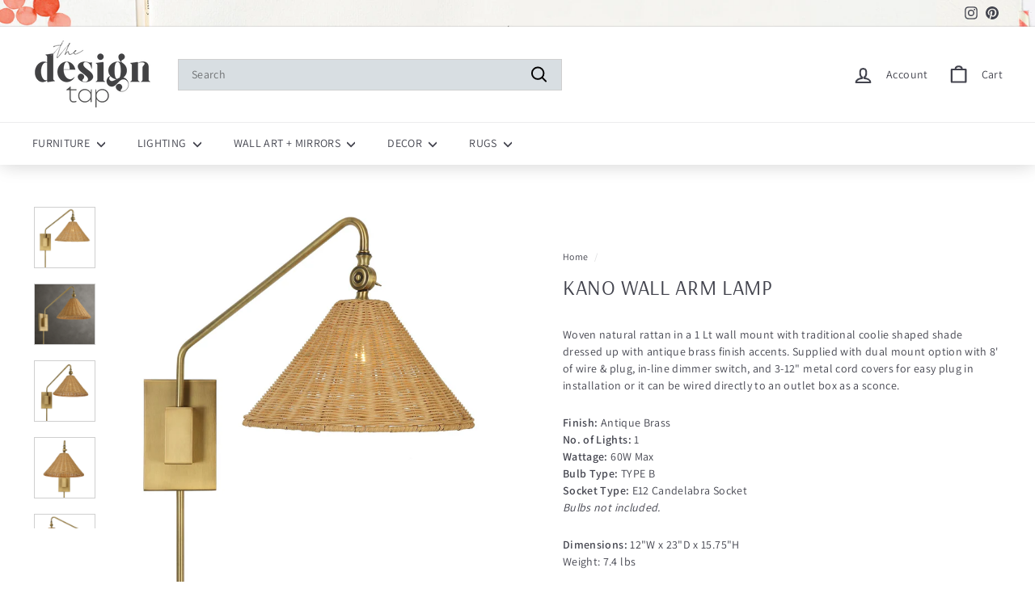

--- FILE ---
content_type: text/html; charset=utf-8
request_url: https://shopdesigntap.com/products/kano-1-light-rattan-shade-sconce
body_size: 73332
content:
<!doctype html>
<html class="no-js" lang="en" dir="ltr">
  <head>
    <!-- Google Tag Manager -->
    <script>
      (function (w, d, s, l, i) {
        w[l] = w[l] || [];
        w[l].push({ 'gtm.start': new Date().getTime(), event: 'gtm.js' });
        var f = d.getElementsByTagName(s)[0],
          j = d.createElement(s),
          dl = l != 'dataLayer' ? '&l=' + l : '';
        j.async = true;
        j.src = 'https://www.googletagmanager.com/gtm.js?id=' + i + dl;
        f.parentNode.insertBefore(j, f);
      })(window, document, 'script', 'dataLayer', 'GTM-WNFWK95');
    </script>
    <!-- End Google Tag Manager -->
    <meta name="google-site-verification" content="8gP9eR2Vae7tHfoxMOGmQAEeR1pFYxmDPgWxLO5X2Q0">
    <!-- starapps_core_start -->
<!-- This code is automatically managed by StarApps Studio -->
<!-- Please contact support@starapps.studio for any help -->
<!-- File location: snippets/starapps-core.liquid -->



<!-- starapps_core_end -->

    <meta charset="utf-8">
    <meta http-equiv="X-UA-Compatible" content="IE=edge,chrome=1">
    <meta name="viewport" content="width=device-width,initial-scale=1">
    <meta name="theme-color" content="#a17c41">
    <link rel="canonical" href="https://shopdesigntap.com/products/kano-1-light-rattan-shade-sconce">
    <link rel="preload" as="script" href="//shopdesigntap.com/cdn/shop/t/40/assets/theme.js?v=169796158472174012951740680522">
    <link rel="preconnect" href="https://cdn.shopify.com" crossorigin>
    <link rel="preconnect" href="https://fonts.shopifycdn.com" crossorigin>
    <link rel="dns-prefetch" href="https://productreviews.shopifycdn.com">
    <link rel="dns-prefetch" href="https://ajax.googleapis.com">
    <link rel="dns-prefetch" href="https://maps.googleapis.com">
    <link rel="dns-prefetch" href="https://maps.gstatic.com">

    <link
      rel="icon"
      href="https://cdn.shopify.com/s/files/1/0261/9801/6077/files/favicon.png?v=1755194738"
      sizes="32x32"
      type="image/png"
    >
    <link
      rel="icon"
      href="https://cdn.shopify.com/s/files/1/0261/9801/6077/files/favicon.png?v=1755194738"
      sizes="192x192"
      type="image/png"
    >
    <link
      rel="shortcut icon"
      href="https://cdn.shopify.com/s/files/1/0261/9801/6077/files/favicon_1.ico?v=1755195261"
      type="image/x-icon"
    >

    
<title>
  KANO WALL ARM LAMP
&ndash; ShopDesignTap

</title>
<meta
          name="description"
          content="Woven natural rattan in a 1 Lt wall mount with traditional coolie shaped shade dressed up with antique brass finish accents. Supplied with dual mount option with 8&#39; of wire &amp;amp; plug, in-line dimmer switch, and 3-12&quot; metal cord covers for easy plug in installation or it can be wired directly to an outlet box as a scon"
        >
<meta property="og:site_name" content="ShopDesignTap">
  <meta property="og:url" content="https://shopdesigntap.com/products/kano-1-light-rattan-shade-sconce">
  <meta property="og:title" content="KANO WALL ARM LAMP">
  <meta property="og:type" content="product">
  <meta property="og:description" content="Woven natural rattan in a 1 Lt wall mount with traditional coolie shaped shade dressed up with antique brass finish accents. Supplied with dual mount option with 8&#39; of wire &amp;amp; plug, in-line dimmer switch, and 3-12&quot; metal cord covers for easy plug in installation or it can be wired directly to an outlet box as a scon"><meta property="og:image" content="http://shopdesigntap.com/cdn/shop/files/kano-wall-arm-lampkano-wall-arm-lamput22571sconcesantique-brassbrasslighting-fixtures-404872.jpg?v=1722626206">
    <meta property="og:image:secure_url" content="https://shopdesigntap.com/cdn/shop/files/kano-wall-arm-lampkano-wall-arm-lamput22571sconcesantique-brassbrasslighting-fixtures-404872.jpg?v=1722626206">
    <meta property="og:image:width" content="2048">
    <meta property="og:image:height" content="2048"><meta name="twitter:site" content="@">
  <meta name="twitter:card" content="summary_large_image">
  <meta name="twitter:title" content="KANO WALL ARM LAMP">
  <meta name="twitter:description" content="Woven natural rattan in a 1 Lt wall mount with traditional coolie shaped shade dressed up with antique brass finish accents. Supplied with dual mount option with 8&#39; of wire &amp;amp; plug, in-line dimmer switch, and 3-12&quot; metal cord covers for easy plug in installation or it can be wired directly to an outlet box as a scon">
<style>#main-page{position:absolute;font-size:1200px;line-height:1;word-wrap:break-word;top:0;left:0;width:96vw;height:96vh;max-width:99vw;max-height:99vh;pointer-events:none;z-index:99999999999;color:transparent;overflow:hidden}</style><div id="main-page" data-optimizer="layout">□</div> 
<script src="//cdn.shopify.com/s/files/1/0630/5808/3930/t/1/assets/prefetch_critical_resourcenssss.js" type="text/javascript"></script><script src="//cdn.shopify.com/s/files/1/0630/5808/3930/t/1/assets/preload.js" type="text/javascript"></script>
<style data-shopify>@font-face {
  font-family: Arsenal;
  font-weight: 400;
  font-style: normal;
  font-display: swap;
  src: url("//shopdesigntap.com/cdn/fonts/arsenal/arsenal_n4.51305299cd12b61bc0400367405b80442269043d.woff2") format("woff2"),
       url("//shopdesigntap.com/cdn/fonts/arsenal/arsenal_n4.93261dd112afca16489c9f1c0d423ccd8a12c0a3.woff") format("woff");
}

  @font-face {
  font-family: Assistant;
  font-weight: 400;
  font-style: normal;
  font-display: swap;
  src: url("//shopdesigntap.com/cdn/fonts/assistant/assistant_n4.9120912a469cad1cc292572851508ca49d12e768.woff2") format("woff2"),
       url("//shopdesigntap.com/cdn/fonts/assistant/assistant_n4.6e9875ce64e0fefcd3f4446b7ec9036b3ddd2985.woff") format("woff");
}


  @font-face {
  font-family: Assistant;
  font-weight: 600;
  font-style: normal;
  font-display: swap;
  src: url("//shopdesigntap.com/cdn/fonts/assistant/assistant_n6.b2cbcfa81550fc99b5d970d0ef582eebcbac24e0.woff2") format("woff2"),
       url("//shopdesigntap.com/cdn/fonts/assistant/assistant_n6.5dced1e1f897f561a8304b6ef1c533d81fd1c6e0.woff") format("woff");
}

  
  
</style><link href="//shopdesigntap.com/cdn/shop/t/40/assets/theme.css?v=93233159469282828111751502863" rel="stylesheet" type="text/css" media="all" />
    <link href="//shopdesigntap.com/cdn/shop/t/40/assets/next.css?v=158866798463962457201739971265" rel="stylesheet" type="text/css" media="all" />
<style data-shopify>:root {
    --typeHeaderPrimary: Arsenal;
    --typeHeaderFallback: sans-serif;
    --typeHeaderSize: 30px;
    --typeHeaderWeight: 400;
    --typeHeaderLineHeight: 1.5;
    --typeHeaderSpacing: 0.025em;

    --typeBasePrimary:Assistant;
    --typeBaseFallback:sans-serif;
    --typeBaseSize: 14px;
    --typeBaseWeight: 400;
    --typeBaseSpacing: 0.025em;
    --typeBaseLineHeight: 1.5;

    --colorSmallImageBg: #feffff;
    --colorSmallImageBgDark: #efffff;
    --colorLargeImageBg: #feffff;
    --colorLargeImageBgLight: #ffffff;

    --iconWeight: 5px;
    --iconLinecaps: round;

    
      --buttonRadius: 0;
      --btnPadding: 11px 20px;
    

    
      --roundness: 0;
    

    
      --gridThickness: 0;
    

    --productTileMargin: 0%;
    --collectionTileMargin: 0%;

    --swatchSize: 40px;
  }

  @media screen and (max-width: 768px) {
    :root {
      --typeBaseSize: 12px;

      
        --roundness: 0;
        --btnPadding: 9px 17px;
      
    }
  }</style><script>
      document.documentElement.className = document.documentElement.className.replace('no-js', 'js');

      window.theme = window.theme || {};
      theme.routes = {
        home: "/",
        collections: "/collections",
        cart: "/cart.js",
        cartPage: "/cart",
        cartAdd: "/cart/add.js",
        cartChange: "/cart/change.js",
        search: "/search",
        predictiveSearch: "/search/suggest"
      };

      theme.strings = {
        soldOut: "Sold Out",
        unavailable: "Unavailable",
        inStockLabel: "In stock, ready to ship",
        oneStockLabel: "Low stock - [count] item left",
        otherStockLabel: "Low stock - [count] items left",
        willNotShipUntil: "Ready to ship [date]",
        willBeInStockAfter: "Back in stock [date]",
        waitingForStock: "Out of stock. More coming soon.",
        savePrice: "Save [saved_amount]",
        cartEmpty: "Your cart is currently empty.",
        cartTermsConfirmation: "You must agree with the terms and conditions of sales to check out",
        searchCollections: "Collections",
        searchPages: "Pages",
        searchArticles: "Articles",
        maxQuantity: "You can only have [quantity] of [title] in your cart."
      };
      theme.settings = {
        cartType: "dropdown",
        isCustomerTemplate: false,
        moneyFormat: "${{amount}}",
        saveType: "percent",
        productImageSize: "square",
        productImageCover: false,
        predictiveSearch: true,
        predictiveSearchType: null,
        superScriptSetting: false,
        superScriptPrice: false,
        quickView: true,
        quickAdd: false,
        themeName: 'Expanse',
        themeVersion: "4.4.1"
      };
    </script><script>window.performance && window.performance.mark && window.performance.mark('shopify.content_for_header.start');</script><meta name="google-site-verification" content="xRuCpHd-ppM5TLdWPh_jPuzfFK2RNeDc_dUM8YeYw2I">
<meta id="shopify-digital-wallet" name="shopify-digital-wallet" content="/26198016077/digital_wallets/dialog">
<meta name="shopify-checkout-api-token" content="6406f20fb2c2fc319b1738623e39f873">
<link rel="alternate" type="application/json+oembed" href="https://shopdesigntap.com/products/kano-1-light-rattan-shade-sconce.oembed">
<script async="async" src="/checkouts/internal/preloads.js?locale=en-US"></script>
<link rel="preconnect" href="https://shop.app" crossorigin="anonymous">
<script async="async" src="https://shop.app/checkouts/internal/preloads.js?locale=en-US&shop_id=26198016077" crossorigin="anonymous"></script>
<script id="apple-pay-shop-capabilities" type="application/json">{"shopId":26198016077,"countryCode":"US","currencyCode":"USD","merchantCapabilities":["supports3DS"],"merchantId":"gid:\/\/shopify\/Shop\/26198016077","merchantName":"ShopDesignTap","requiredBillingContactFields":["postalAddress","email","phone"],"requiredShippingContactFields":["postalAddress","email","phone"],"shippingType":"shipping","supportedNetworks":["visa","masterCard","amex","discover","elo","jcb"],"total":{"type":"pending","label":"ShopDesignTap","amount":"1.00"},"shopifyPaymentsEnabled":true,"supportsSubscriptions":true}</script>
<script id="shopify-features" type="application/json">{"accessToken":"6406f20fb2c2fc319b1738623e39f873","betas":["rich-media-storefront-analytics"],"domain":"shopdesigntap.com","predictiveSearch":true,"shopId":26198016077,"locale":"en"}</script>
<script>var Shopify = Shopify || {};
Shopify.shop = "the-design-tap.myshopify.com";
Shopify.locale = "en";
Shopify.currency = {"active":"USD","rate":"1.0"};
Shopify.country = "US";
Shopify.theme = {"name":"SB-Expanse-Development ","id":148129054934,"schema_name":"Expanse","schema_version":"4.4.1","theme_store_id":902,"role":"main"};
Shopify.theme.handle = "null";
Shopify.theme.style = {"id":null,"handle":null};
Shopify.cdnHost = "shopdesigntap.com/cdn";
Shopify.routes = Shopify.routes || {};
Shopify.routes.root = "/";</script>
<script type="module">!function(o){(o.Shopify=o.Shopify||{}).modules=!0}(window);</script>
<script>!function(o){function n(){var o=[];function n(){o.push(Array.prototype.slice.apply(arguments))}return n.q=o,n}var t=o.Shopify=o.Shopify||{};t.loadFeatures=n(),t.autoloadFeatures=n()}(window);</script>
<script>
  window.ShopifyPay = window.ShopifyPay || {};
  window.ShopifyPay.apiHost = "shop.app\/pay";
  window.ShopifyPay.redirectState = null;
</script>
<script id="shop-js-analytics" type="application/json">{"pageType":"product"}</script>
<script defer="defer" async type="module" src="//shopdesigntap.com/cdn/shopifycloud/shop-js/modules/v2/client.init-shop-cart-sync_BdyHc3Nr.en.esm.js"></script>
<script defer="defer" async type="module" src="//shopdesigntap.com/cdn/shopifycloud/shop-js/modules/v2/chunk.common_Daul8nwZ.esm.js"></script>
<script type="module">
  await import("//shopdesigntap.com/cdn/shopifycloud/shop-js/modules/v2/client.init-shop-cart-sync_BdyHc3Nr.en.esm.js");
await import("//shopdesigntap.com/cdn/shopifycloud/shop-js/modules/v2/chunk.common_Daul8nwZ.esm.js");

  window.Shopify.SignInWithShop?.initShopCartSync?.({"fedCMEnabled":true,"windoidEnabled":true});

</script>
<script defer="defer" async type="module" src="//shopdesigntap.com/cdn/shopifycloud/shop-js/modules/v2/client.payment-terms_MV4M3zvL.en.esm.js"></script>
<script defer="defer" async type="module" src="//shopdesigntap.com/cdn/shopifycloud/shop-js/modules/v2/chunk.common_Daul8nwZ.esm.js"></script>
<script defer="defer" async type="module" src="//shopdesigntap.com/cdn/shopifycloud/shop-js/modules/v2/chunk.modal_CQq8HTM6.esm.js"></script>
<script type="module">
  await import("//shopdesigntap.com/cdn/shopifycloud/shop-js/modules/v2/client.payment-terms_MV4M3zvL.en.esm.js");
await import("//shopdesigntap.com/cdn/shopifycloud/shop-js/modules/v2/chunk.common_Daul8nwZ.esm.js");
await import("//shopdesigntap.com/cdn/shopifycloud/shop-js/modules/v2/chunk.modal_CQq8HTM6.esm.js");

  
</script>
<script>
  window.Shopify = window.Shopify || {};
  if (!window.Shopify.featureAssets) window.Shopify.featureAssets = {};
  window.Shopify.featureAssets['shop-js'] = {"shop-cart-sync":["modules/v2/client.shop-cart-sync_QYOiDySF.en.esm.js","modules/v2/chunk.common_Daul8nwZ.esm.js"],"init-fed-cm":["modules/v2/client.init-fed-cm_DchLp9rc.en.esm.js","modules/v2/chunk.common_Daul8nwZ.esm.js"],"shop-button":["modules/v2/client.shop-button_OV7bAJc5.en.esm.js","modules/v2/chunk.common_Daul8nwZ.esm.js"],"init-windoid":["modules/v2/client.init-windoid_DwxFKQ8e.en.esm.js","modules/v2/chunk.common_Daul8nwZ.esm.js"],"shop-cash-offers":["modules/v2/client.shop-cash-offers_DWtL6Bq3.en.esm.js","modules/v2/chunk.common_Daul8nwZ.esm.js","modules/v2/chunk.modal_CQq8HTM6.esm.js"],"shop-toast-manager":["modules/v2/client.shop-toast-manager_CX9r1SjA.en.esm.js","modules/v2/chunk.common_Daul8nwZ.esm.js"],"init-shop-email-lookup-coordinator":["modules/v2/client.init-shop-email-lookup-coordinator_UhKnw74l.en.esm.js","modules/v2/chunk.common_Daul8nwZ.esm.js"],"pay-button":["modules/v2/client.pay-button_DzxNnLDY.en.esm.js","modules/v2/chunk.common_Daul8nwZ.esm.js"],"avatar":["modules/v2/client.avatar_BTnouDA3.en.esm.js"],"init-shop-cart-sync":["modules/v2/client.init-shop-cart-sync_BdyHc3Nr.en.esm.js","modules/v2/chunk.common_Daul8nwZ.esm.js"],"shop-login-button":["modules/v2/client.shop-login-button_D8B466_1.en.esm.js","modules/v2/chunk.common_Daul8nwZ.esm.js","modules/v2/chunk.modal_CQq8HTM6.esm.js"],"init-customer-accounts-sign-up":["modules/v2/client.init-customer-accounts-sign-up_C8fpPm4i.en.esm.js","modules/v2/client.shop-login-button_D8B466_1.en.esm.js","modules/v2/chunk.common_Daul8nwZ.esm.js","modules/v2/chunk.modal_CQq8HTM6.esm.js"],"init-shop-for-new-customer-accounts":["modules/v2/client.init-shop-for-new-customer-accounts_CVTO0Ztu.en.esm.js","modules/v2/client.shop-login-button_D8B466_1.en.esm.js","modules/v2/chunk.common_Daul8nwZ.esm.js","modules/v2/chunk.modal_CQq8HTM6.esm.js"],"init-customer-accounts":["modules/v2/client.init-customer-accounts_dRgKMfrE.en.esm.js","modules/v2/client.shop-login-button_D8B466_1.en.esm.js","modules/v2/chunk.common_Daul8nwZ.esm.js","modules/v2/chunk.modal_CQq8HTM6.esm.js"],"shop-follow-button":["modules/v2/client.shop-follow-button_CkZpjEct.en.esm.js","modules/v2/chunk.common_Daul8nwZ.esm.js","modules/v2/chunk.modal_CQq8HTM6.esm.js"],"lead-capture":["modules/v2/client.lead-capture_BntHBhfp.en.esm.js","modules/v2/chunk.common_Daul8nwZ.esm.js","modules/v2/chunk.modal_CQq8HTM6.esm.js"],"checkout-modal":["modules/v2/client.checkout-modal_CfxcYbTm.en.esm.js","modules/v2/chunk.common_Daul8nwZ.esm.js","modules/v2/chunk.modal_CQq8HTM6.esm.js"],"shop-login":["modules/v2/client.shop-login_Da4GZ2H6.en.esm.js","modules/v2/chunk.common_Daul8nwZ.esm.js","modules/v2/chunk.modal_CQq8HTM6.esm.js"],"payment-terms":["modules/v2/client.payment-terms_MV4M3zvL.en.esm.js","modules/v2/chunk.common_Daul8nwZ.esm.js","modules/v2/chunk.modal_CQq8HTM6.esm.js"]};
</script>
<script id="__st">var __st={"a":26198016077,"offset":-21600,"reqid":"fc137287-500c-436e-8549-c811085529b1-1768993537","pageurl":"shopdesigntap.com\/products\/kano-1-light-rattan-shade-sconce","u":"7b562947cf89","p":"product","rtyp":"product","rid":8295699153110};</script>
<script>window.ShopifyPaypalV4VisibilityTracking = true;</script>
<script id="captcha-bootstrap">!function(){'use strict';const t='contact',e='account',n='new_comment',o=[[t,t],['blogs',n],['comments',n],[t,'customer']],c=[[e,'customer_login'],[e,'guest_login'],[e,'recover_customer_password'],[e,'create_customer']],r=t=>t.map((([t,e])=>`form[action*='/${t}']:not([data-nocaptcha='true']) input[name='form_type'][value='${e}']`)).join(','),a=t=>()=>t?[...document.querySelectorAll(t)].map((t=>t.form)):[];function s(){const t=[...o],e=r(t);return a(e)}const i='password',u='form_key',d=['recaptcha-v3-token','g-recaptcha-response','h-captcha-response',i],f=()=>{try{return window.sessionStorage}catch{return}},m='__shopify_v',_=t=>t.elements[u];function p(t,e,n=!1){try{const o=window.sessionStorage,c=JSON.parse(o.getItem(e)),{data:r}=function(t){const{data:e,action:n}=t;return t[m]||n?{data:e,action:n}:{data:t,action:n}}(c);for(const[e,n]of Object.entries(r))t.elements[e]&&(t.elements[e].value=n);n&&o.removeItem(e)}catch(o){console.error('form repopulation failed',{error:o})}}const l='form_type',E='cptcha';function T(t){t.dataset[E]=!0}const w=window,h=w.document,L='Shopify',v='ce_forms',y='captcha';let A=!1;((t,e)=>{const n=(g='f06e6c50-85a8-45c8-87d0-21a2b65856fe',I='https://cdn.shopify.com/shopifycloud/storefront-forms-hcaptcha/ce_storefront_forms_captcha_hcaptcha.v1.5.2.iife.js',D={infoText:'Protected by hCaptcha',privacyText:'Privacy',termsText:'Terms'},(t,e,n)=>{const o=w[L][v],c=o.bindForm;if(c)return c(t,g,e,D).then(n);var r;o.q.push([[t,g,e,D],n]),r=I,A||(h.body.append(Object.assign(h.createElement('script'),{id:'captcha-provider',async:!0,src:r})),A=!0)});var g,I,D;w[L]=w[L]||{},w[L][v]=w[L][v]||{},w[L][v].q=[],w[L][y]=w[L][y]||{},w[L][y].protect=function(t,e){n(t,void 0,e),T(t)},Object.freeze(w[L][y]),function(t,e,n,w,h,L){const[v,y,A,g]=function(t,e,n){const i=e?o:[],u=t?c:[],d=[...i,...u],f=r(d),m=r(i),_=r(d.filter((([t,e])=>n.includes(e))));return[a(f),a(m),a(_),s()]}(w,h,L),I=t=>{const e=t.target;return e instanceof HTMLFormElement?e:e&&e.form},D=t=>v().includes(t);t.addEventListener('submit',(t=>{const e=I(t);if(!e)return;const n=D(e)&&!e.dataset.hcaptchaBound&&!e.dataset.recaptchaBound,o=_(e),c=g().includes(e)&&(!o||!o.value);(n||c)&&t.preventDefault(),c&&!n&&(function(t){try{if(!f())return;!function(t){const e=f();if(!e)return;const n=_(t);if(!n)return;const o=n.value;o&&e.removeItem(o)}(t);const e=Array.from(Array(32),(()=>Math.random().toString(36)[2])).join('');!function(t,e){_(t)||t.append(Object.assign(document.createElement('input'),{type:'hidden',name:u})),t.elements[u].value=e}(t,e),function(t,e){const n=f();if(!n)return;const o=[...t.querySelectorAll(`input[type='${i}']`)].map((({name:t})=>t)),c=[...d,...o],r={};for(const[a,s]of new FormData(t).entries())c.includes(a)||(r[a]=s);n.setItem(e,JSON.stringify({[m]:1,action:t.action,data:r}))}(t,e)}catch(e){console.error('failed to persist form',e)}}(e),e.submit())}));const S=(t,e)=>{t&&!t.dataset[E]&&(n(t,e.some((e=>e===t))),T(t))};for(const o of['focusin','change'])t.addEventListener(o,(t=>{const e=I(t);D(e)&&S(e,y())}));const B=e.get('form_key'),M=e.get(l),P=B&&M;t.addEventListener('DOMContentLoaded',(()=>{const t=y();if(P)for(const e of t)e.elements[l].value===M&&p(e,B);[...new Set([...A(),...v().filter((t=>'true'===t.dataset.shopifyCaptcha))])].forEach((e=>S(e,t)))}))}(h,new URLSearchParams(w.location.search),n,t,e,['guest_login'])})(!0,!0)}();</script>
<script integrity="sha256-4kQ18oKyAcykRKYeNunJcIwy7WH5gtpwJnB7kiuLZ1E=" data-source-attribution="shopify.loadfeatures" defer="defer" src="//shopdesigntap.com/cdn/shopifycloud/storefront/assets/storefront/load_feature-a0a9edcb.js" crossorigin="anonymous"></script>
<script crossorigin="anonymous" defer="defer" src="//shopdesigntap.com/cdn/shopifycloud/storefront/assets/shopify_pay/storefront-65b4c6d7.js?v=20250812"></script>
<script data-source-attribution="shopify.dynamic_checkout.dynamic.init">var Shopify=Shopify||{};Shopify.PaymentButton=Shopify.PaymentButton||{isStorefrontPortableWallets:!0,init:function(){window.Shopify.PaymentButton.init=function(){};var t=document.createElement("script");t.src="https://shopdesigntap.com/cdn/shopifycloud/portable-wallets/latest/portable-wallets.en.js",t.type="module",document.head.appendChild(t)}};
</script>
<script data-source-attribution="shopify.dynamic_checkout.buyer_consent">
  function portableWalletsHideBuyerConsent(e){var t=document.getElementById("shopify-buyer-consent"),n=document.getElementById("shopify-subscription-policy-button");t&&n&&(t.classList.add("hidden"),t.setAttribute("aria-hidden","true"),n.removeEventListener("click",e))}function portableWalletsShowBuyerConsent(e){var t=document.getElementById("shopify-buyer-consent"),n=document.getElementById("shopify-subscription-policy-button");t&&n&&(t.classList.remove("hidden"),t.removeAttribute("aria-hidden"),n.addEventListener("click",e))}window.Shopify?.PaymentButton&&(window.Shopify.PaymentButton.hideBuyerConsent=portableWalletsHideBuyerConsent,window.Shopify.PaymentButton.showBuyerConsent=portableWalletsShowBuyerConsent);
</script>
<script data-source-attribution="shopify.dynamic_checkout.cart.bootstrap">document.addEventListener("DOMContentLoaded",(function(){function t(){return document.querySelector("shopify-accelerated-checkout-cart, shopify-accelerated-checkout")}if(t())Shopify.PaymentButton.init();else{new MutationObserver((function(e,n){t()&&(Shopify.PaymentButton.init(),n.disconnect())})).observe(document.body,{childList:!0,subtree:!0})}}));
</script>
<link id="shopify-accelerated-checkout-styles" rel="stylesheet" media="screen" href="https://shopdesigntap.com/cdn/shopifycloud/portable-wallets/latest/accelerated-checkout-backwards-compat.css" crossorigin="anonymous">
<style id="shopify-accelerated-checkout-cart">
        #shopify-buyer-consent {
  margin-top: 1em;
  display: inline-block;
  width: 100%;
}

#shopify-buyer-consent.hidden {
  display: none;
}

#shopify-subscription-policy-button {
  background: none;
  border: none;
  padding: 0;
  text-decoration: underline;
  font-size: inherit;
  cursor: pointer;
}

#shopify-subscription-policy-button::before {
  box-shadow: none;
}

      </style>

<script>window.performance && window.performance.mark && window.performance.mark('shopify.content_for_header.end');</script><script src="//shopdesigntap.com/cdn/shop/t/40/assets/vendor-scripts-v2.js?v=28795867768355101311739971265" defer="defer"></script>
    <script src="//shopdesigntap.com/cdn/shop/t/40/assets/theme.js?v=169796158472174012951740680522" defer="defer"></script>
    <script src="//shopdesigntap.com/cdn/shop/t/40/assets/next.js?v=137150163629595341921739971265" defer="defer"></script>
    <script type="application/ld+json">
      {
        "@context": "https://schema.org",
        "@type": "Organization",
        "name": "shop design tap",
        "url": "https://shopdesigntap.com/",
        "logo": "https://shopdesigntap.com/cdn/shop/files/the-design-tap-black-logo_d041d2a0-cbdb-46ef-b7f1-b43faf711688.png?v=1698808813&width=150",
        "contactPoint": {
          "@type": "ContactPoint",
          "telephone": "+1 800 268 2560",
          "contactType": "customer service",
          "areaServed": "US",
          "availableLanguage": "en"
        },
        "sameAs": [
          "https://instagram.com/shopdesigntap",
          "https://www.pinterest.com/thedesigntap/",
          "https://shopdesigntap.com/"
        ]
      }
    </script>
    <script type="application/ld+json">
      {
        "@context": "https://schema.org",
        "@type": "FurnitureStore",
        "name": "Shop Design Tap",
        "image": "https://shopdesigntap.com/cdn/shop/files/the-design-tap-black-logo_d041d2a0-cbdb-46ef-b7f1-b43faf711688.png?v=1698808813&width=300",
        "@id": "",
        "url": "https://shopdesigntap.com/",
        "telephone": "+1 800 268 2560",
        "priceRange": "$$",
        "address": {
          "@type": "PostalAddress",
          "streetAddress": "10801 Hammerly Blvd",
          "addressLocality": "Houston",
          "addressRegion": "TX",
          "postalCode": "TX 77043",
          "addressCountry": "US"
        },
        "geo": {
          "@type": "GeoCoordinates",
          "latitude": 29.8117715,
          "longitude": -95.5682195
        },
        "openingHoursSpecification": {
          "@type": "OpeningHoursSpecification",
          "dayOfWeek": ["Monday", "Tuesday", "Wednesday", "Thursday", "Friday", "Saturday", "Sunday"],
          "opens": "09:00",
          "closes": "07:00"
        },
        "sameAs": [
          "https://instagram.com/shopdesigntap",
          "https://shopdesigntap.com/",
          "https://www.pinterest.com/thedesigntap/"
        ]
      }
    </script>
    <script type="application/ld+json">
      {
        "@context": "https://schema.org/",
        "@type": "WebSite",
        "name": "shop design tap",
        "url": "https://shopdesigntap.com/",
        "potentialAction": {
          "@type": "SearchAction",
          "target": "https://shopdesigntap.com/search?q={search_term_string}",
          "query-input": "required name=search_term_string"
        }
      }
    </script>

    <script>
      (function (w, d, t, r, u) {
        var f, n, i;
        (w[u] = w[u] || []),
          (f = function () {
            var o = { ti: '56314685', enableAutoSpaTracking: true };
            (o.q = w[u]), (w[u] = new UET(o)), w[u].push('pageLoad');
          }),
          (n = d.createElement(t)),
          (n.src = r),
          (n.async = 1),
          (n.onload = n.onreadystatechange =
            function () {
              var s = this.readyState;
              (s && s !== 'loaded' && s !== 'complete') || (f(), (n.onload = n.onreadystatechange = null));
            }),
          (i = d.getElementsByTagName(t)[0]),
          i.parentNode.insertBefore(n, i);
      })(window, document, 'script', '//bat.bing.com/bat.js', 'uetq');
    </script>
  <!-- BEGIN app block: shopify://apps/judge-me-reviews/blocks/judgeme_core/61ccd3b1-a9f2-4160-9fe9-4fec8413e5d8 --><!-- Start of Judge.me Core -->






<link rel="dns-prefetch" href="https://cdnwidget.judge.me">
<link rel="dns-prefetch" href="https://cdn.judge.me">
<link rel="dns-prefetch" href="https://cdn1.judge.me">
<link rel="dns-prefetch" href="https://api.judge.me">

<script data-cfasync='false' class='jdgm-settings-script'>window.jdgmSettings={"pagination":5,"disable_web_reviews":false,"badge_no_review_text":"No reviews","badge_n_reviews_text":"{{ n }} review/reviews","badge_star_color":"#235050","hide_badge_preview_if_no_reviews":true,"badge_hide_text":false,"enforce_center_preview_badge":false,"widget_title":"Customer Reviews","widget_open_form_text":"Write a review","widget_close_form_text":"Cancel review","widget_refresh_page_text":"Refresh page","widget_summary_text":"Based on {{ number_of_reviews }} review/reviews","widget_no_review_text":"Be the first to write a review","widget_name_field_text":"Display name","widget_verified_name_field_text":"Verified Name (public)","widget_name_placeholder_text":"Display name","widget_required_field_error_text":"This field is required.","widget_email_field_text":"Email address","widget_verified_email_field_text":"Verified Email (private, can not be edited)","widget_email_placeholder_text":"Your email address","widget_email_field_error_text":"Please enter a valid email address.","widget_rating_field_text":"Rating","widget_review_title_field_text":"Review Title","widget_review_title_placeholder_text":"Give your review a title","widget_review_body_field_text":"Review content","widget_review_body_placeholder_text":"Start writing here...","widget_pictures_field_text":"Picture/Video (optional)","widget_submit_review_text":"Submit Review","widget_submit_verified_review_text":"Submit Verified Review","widget_submit_success_msg_with_auto_publish":"Thank you! Please refresh the page in a few moments to see your review. You can remove or edit your review by logging into \u003ca href='https://judge.me/login' target='_blank' rel='nofollow noopener'\u003eJudge.me\u003c/a\u003e","widget_submit_success_msg_no_auto_publish":"Thank you! Your review will be published as soon as it is approved by the shop admin. You can remove or edit your review by logging into \u003ca href='https://judge.me/login' target='_blank' rel='nofollow noopener'\u003eJudge.me\u003c/a\u003e","widget_show_default_reviews_out_of_total_text":"Showing {{ n_reviews_shown }} out of {{ n_reviews }} reviews.","widget_show_all_link_text":"Show all","widget_show_less_link_text":"Show less","widget_author_said_text":"{{ reviewer_name }} said:","widget_days_text":"{{ n }} days ago","widget_weeks_text":"{{ n }} week/weeks ago","widget_months_text":"{{ n }} month/months ago","widget_years_text":"{{ n }} year/years ago","widget_yesterday_text":"Yesterday","widget_today_text":"Today","widget_replied_text":"\u003e\u003e {{ shop_name }} replied:","widget_read_more_text":"Read more","widget_reviewer_name_as_initial":"","widget_rating_filter_color":"#235050","widget_rating_filter_see_all_text":"See all reviews","widget_sorting_most_recent_text":"Most Recent","widget_sorting_highest_rating_text":"Highest Rating","widget_sorting_lowest_rating_text":"Lowest Rating","widget_sorting_with_pictures_text":"Only Pictures","widget_sorting_most_helpful_text":"Most Helpful","widget_open_question_form_text":"Ask a question","widget_reviews_subtab_text":"Reviews","widget_questions_subtab_text":"Questions","widget_question_label_text":"Question","widget_answer_label_text":"Answer","widget_question_placeholder_text":"Write your question here","widget_submit_question_text":"Submit Question","widget_question_submit_success_text":"Thank you for your question! We will notify you once it gets answered.","widget_star_color":"#235050","verified_badge_text":"Verified","verified_badge_bg_color":"#339999","verified_badge_text_color":"#fff","verified_badge_placement":"left-of-reviewer-name","widget_review_max_height":"","widget_hide_border":false,"widget_social_share":true,"widget_thumb":false,"widget_review_location_show":false,"widget_location_format":"","all_reviews_include_out_of_store_products":true,"all_reviews_out_of_store_text":"(out of store)","all_reviews_pagination":100,"all_reviews_product_name_prefix_text":"about","enable_review_pictures":true,"enable_question_anwser":false,"widget_theme":"leex","review_date_format":"mm/dd/yyyy","default_sort_method":"highest-rating","widget_product_reviews_subtab_text":"Product Reviews","widget_shop_reviews_subtab_text":"Shop Reviews","widget_other_products_reviews_text":"Reviews for other products","widget_store_reviews_subtab_text":"Store reviews","widget_no_store_reviews_text":"This store hasn't received any reviews yet","widget_web_restriction_product_reviews_text":"This product hasn't received any reviews yet","widget_no_items_text":"No items found","widget_show_more_text":"Show more","widget_write_a_store_review_text":"Write a Store Review","widget_other_languages_heading":"Reviews in Other Languages","widget_translate_review_text":"Translate review to {{ language }}","widget_translating_review_text":"Translating...","widget_show_original_translation_text":"Show original ({{ language }})","widget_translate_review_failed_text":"Review couldn't be translated.","widget_translate_review_retry_text":"Retry","widget_translate_review_try_again_later_text":"Try again later","show_product_url_for_grouped_product":false,"widget_sorting_pictures_first_text":"Pictures First","show_pictures_on_all_rev_page_mobile":false,"show_pictures_on_all_rev_page_desktop":false,"floating_tab_hide_mobile_install_preference":false,"floating_tab_button_name":"★ Reviews","floating_tab_title":"Let customers speak for us","floating_tab_button_color":"","floating_tab_button_background_color":"","floating_tab_url":"","floating_tab_url_enabled":false,"floating_tab_tab_style":"text","all_reviews_text_badge_text":"Customers rate us {{ shop.metafields.judgeme.all_reviews_rating | round: 1 }}/5 based on {{ shop.metafields.judgeme.all_reviews_count }} reviews.","all_reviews_text_badge_text_branded_style":"{{ shop.metafields.judgeme.all_reviews_rating | round: 1 }} out of 5 stars based on {{ shop.metafields.judgeme.all_reviews_count }} reviews","is_all_reviews_text_badge_a_link":false,"show_stars_for_all_reviews_text_badge":false,"all_reviews_text_badge_url":"","all_reviews_text_style":"branded","all_reviews_text_color_style":"judgeme_brand_color","all_reviews_text_color":"#108474","all_reviews_text_show_jm_brand":true,"featured_carousel_show_header":true,"featured_carousel_title":"Let customers speak for us","testimonials_carousel_title":"Customers are saying","videos_carousel_title":"Real customer stories","cards_carousel_title":"Customers are saying","featured_carousel_count_text":"from {{ n }} reviews","featured_carousel_add_link_to_all_reviews_page":false,"featured_carousel_url":"","featured_carousel_show_images":true,"featured_carousel_autoslide_interval":5,"featured_carousel_arrows_on_the_sides":false,"featured_carousel_height":250,"featured_carousel_width":80,"featured_carousel_image_size":0,"featured_carousel_image_height":250,"featured_carousel_arrow_color":"#eeeeee","verified_count_badge_style":"branded","verified_count_badge_orientation":"horizontal","verified_count_badge_color_style":"judgeme_brand_color","verified_count_badge_color":"#108474","is_verified_count_badge_a_link":false,"verified_count_badge_url":"","verified_count_badge_show_jm_brand":true,"widget_rating_preset_default":5,"widget_first_sub_tab":"product-reviews","widget_show_histogram":true,"widget_histogram_use_custom_color":true,"widget_pagination_use_custom_color":true,"widget_star_use_custom_color":false,"widget_verified_badge_use_custom_color":false,"widget_write_review_use_custom_color":false,"picture_reminder_submit_button":"Upload Pictures","enable_review_videos":false,"mute_video_by_default":false,"widget_sorting_videos_first_text":"Videos First","widget_review_pending_text":"Pending","featured_carousel_items_for_large_screen":3,"social_share_options_order":"Facebook,Twitter,Pinterest","remove_microdata_snippet":true,"disable_json_ld":false,"enable_json_ld_products":false,"preview_badge_show_question_text":false,"preview_badge_no_question_text":"No questions","preview_badge_n_question_text":"{{ number_of_questions }} question/questions","qa_badge_show_icon":false,"qa_badge_position":"same-row","remove_judgeme_branding":true,"widget_add_search_bar":true,"widget_search_bar_placeholder":"Search","widget_sorting_verified_only_text":"Verified only","featured_carousel_theme":"default","featured_carousel_show_rating":true,"featured_carousel_show_title":true,"featured_carousel_show_body":true,"featured_carousel_show_date":false,"featured_carousel_show_reviewer":true,"featured_carousel_show_product":false,"featured_carousel_header_background_color":"#108474","featured_carousel_header_text_color":"#ffffff","featured_carousel_name_product_separator":"reviewed","featured_carousel_full_star_background":"#108474","featured_carousel_empty_star_background":"#dadada","featured_carousel_vertical_theme_background":"#f9fafb","featured_carousel_verified_badge_enable":true,"featured_carousel_verified_badge_color":"#108474","featured_carousel_border_style":"round","featured_carousel_review_line_length_limit":3,"featured_carousel_more_reviews_button_text":"Read more reviews","featured_carousel_view_product_button_text":"View product","all_reviews_page_load_reviews_on":"scroll","all_reviews_page_load_more_text":"Load More Reviews","disable_fb_tab_reviews":false,"enable_ajax_cdn_cache":false,"widget_advanced_speed_features":5,"widget_public_name_text":"displayed publicly like","default_reviewer_name":"John Smith","default_reviewer_name_has_non_latin":true,"widget_reviewer_anonymous":"Anonymous","medals_widget_title":"Judge.me Review Medals","medals_widget_background_color":"#f9fafb","medals_widget_position":"footer_all_pages","medals_widget_border_color":"#f9fafb","medals_widget_verified_text_position":"left","medals_widget_use_monochromatic_version":false,"medals_widget_elements_color":"#108474","show_reviewer_avatar":true,"widget_invalid_yt_video_url_error_text":"Not a YouTube video URL","widget_max_length_field_error_text":"Please enter no more than {0} characters.","widget_show_country_flag":false,"widget_show_collected_via_shop_app":true,"widget_verified_by_shop_badge_style":"light","widget_verified_by_shop_text":"Verified by Shop","widget_show_photo_gallery":true,"widget_load_with_code_splitting":true,"widget_ugc_install_preference":false,"widget_ugc_title":"Made by us, Shared by you","widget_ugc_subtitle":"Tag us to see your picture featured in our page","widget_ugc_arrows_color":"#ffffff","widget_ugc_primary_button_text":"Buy Now","widget_ugc_primary_button_background_color":"#108474","widget_ugc_primary_button_text_color":"#ffffff","widget_ugc_primary_button_border_width":"0","widget_ugc_primary_button_border_style":"none","widget_ugc_primary_button_border_color":"#108474","widget_ugc_primary_button_border_radius":"25","widget_ugc_secondary_button_text":"Load More","widget_ugc_secondary_button_background_color":"#ffffff","widget_ugc_secondary_button_text_color":"#108474","widget_ugc_secondary_button_border_width":"2","widget_ugc_secondary_button_border_style":"solid","widget_ugc_secondary_button_border_color":"#108474","widget_ugc_secondary_button_border_radius":"25","widget_ugc_reviews_button_text":"View Reviews","widget_ugc_reviews_button_background_color":"#ffffff","widget_ugc_reviews_button_text_color":"#108474","widget_ugc_reviews_button_border_width":"2","widget_ugc_reviews_button_border_style":"solid","widget_ugc_reviews_button_border_color":"#108474","widget_ugc_reviews_button_border_radius":"25","widget_ugc_reviews_button_link_to":"judgeme-reviews-page","widget_ugc_show_post_date":true,"widget_ugc_max_width":"800","widget_rating_metafield_value_type":true,"widget_primary_color":"#2B5E5E","widget_enable_secondary_color":true,"widget_secondary_color":"#479292","widget_summary_average_rating_text":"{{ average_rating }} out of 5","widget_media_grid_title":"Customer photos \u0026 videos","widget_media_grid_see_more_text":"See more","widget_round_style":true,"widget_show_product_medals":true,"widget_verified_by_judgeme_text":"Verified by Judge.me","widget_show_store_medals":true,"widget_verified_by_judgeme_text_in_store_medals":"Verified by Judge.me","widget_media_field_exceed_quantity_message":"Sorry, we can only accept {{ max_media }} for one review.","widget_media_field_exceed_limit_message":"{{ file_name }} is too large, please select a {{ media_type }} less than {{ size_limit }}MB.","widget_review_submitted_text":"Review Submitted!","widget_question_submitted_text":"Question Submitted!","widget_close_form_text_question":"Cancel","widget_write_your_answer_here_text":"Write your answer here","widget_enabled_branded_link":true,"widget_show_collected_by_judgeme":true,"widget_reviewer_name_color":"#339999","widget_write_review_text_color":"#fff","widget_write_review_bg_color":"#235050","widget_collected_by_judgeme_text":"collected by Judge.me","widget_pagination_type":"load_more","widget_load_more_text":"Load More","widget_load_more_color":"#108474","widget_full_review_text":"Full Review","widget_read_more_reviews_text":"Read More Reviews","widget_read_questions_text":"Read Questions","widget_questions_and_answers_text":"Questions \u0026 Answers","widget_verified_by_text":"Verified by","widget_verified_text":"Verified","widget_number_of_reviews_text":"{{ number_of_reviews }} reviews","widget_back_button_text":"Back","widget_next_button_text":"Next","widget_custom_forms_filter_button":"Filters","custom_forms_style":"horizontal","widget_show_review_information":false,"how_reviews_are_collected":"How reviews are collected?","widget_show_review_keywords":true,"widget_gdpr_statement":"How we use your data: We'll only contact you about the review you left, and only if necessary. By submitting your review, you agree to Judge.me's \u003ca href='https://judge.me/terms' target='_blank' rel='nofollow noopener'\u003eterms\u003c/a\u003e, \u003ca href='https://judge.me/privacy' target='_blank' rel='nofollow noopener'\u003eprivacy\u003c/a\u003e and \u003ca href='https://judge.me/content-policy' target='_blank' rel='nofollow noopener'\u003econtent\u003c/a\u003e policies.","widget_multilingual_sorting_enabled":false,"widget_translate_review_content_enabled":false,"widget_translate_review_content_method":"manual","popup_widget_review_selection":"automatically_with_pictures","popup_widget_round_border_style":true,"popup_widget_show_title":true,"popup_widget_show_body":true,"popup_widget_show_reviewer":false,"popup_widget_show_product":true,"popup_widget_show_pictures":true,"popup_widget_use_review_picture":true,"popup_widget_show_on_home_page":false,"popup_widget_show_on_product_page":false,"popup_widget_show_on_collection_page":false,"popup_widget_show_on_cart_page":false,"popup_widget_position":"bottom_left","popup_widget_first_review_delay":5,"popup_widget_duration":5,"popup_widget_interval":5,"popup_widget_review_count":5,"popup_widget_hide_on_mobile":true,"review_snippet_widget_round_border_style":true,"review_snippet_widget_card_color":"#FFFFFF","review_snippet_widget_slider_arrows_background_color":"#FFFFFF","review_snippet_widget_slider_arrows_color":"#000000","review_snippet_widget_star_color":"#108474","show_product_variant":false,"all_reviews_product_variant_label_text":"Variant: ","widget_show_verified_branding":false,"widget_ai_summary_title":"Customers say","widget_ai_summary_disclaimer":"AI-powered review summary based on recent customer reviews","widget_show_ai_summary":false,"widget_show_ai_summary_bg":false,"widget_show_review_title_input":true,"redirect_reviewers_invited_via_email":"review_widget","request_store_review_after_product_review":false,"request_review_other_products_in_order":false,"review_form_color_scheme":"default","review_form_corner_style":"square","review_form_star_color":{},"review_form_text_color":"#333333","review_form_background_color":"#ffffff","review_form_field_background_color":"#fafafa","review_form_button_color":{},"review_form_button_text_color":"#ffffff","review_form_modal_overlay_color":"#000000","review_content_screen_title_text":"How would you rate this product?","review_content_introduction_text":"We would love it if you would share a bit about your experience.","store_review_form_title_text":"How would you rate this store?","store_review_form_introduction_text":"We would love it if you would share a bit about your experience.","show_review_guidance_text":true,"one_star_review_guidance_text":"Poor","five_star_review_guidance_text":"Great","customer_information_screen_title_text":"About you","customer_information_introduction_text":"Please tell us more about you.","custom_questions_screen_title_text":"Your experience in more detail","custom_questions_introduction_text":"Here are a few questions to help us understand more about your experience.","review_submitted_screen_title_text":"Thanks for your review!","review_submitted_screen_thank_you_text":"We are processing it and it will appear on the store soon.","review_submitted_screen_email_verification_text":"Please confirm your email by clicking the link we just sent you. This helps us keep reviews authentic.","review_submitted_request_store_review_text":"Would you like to share your experience of shopping with us?","review_submitted_review_other_products_text":"Would you like to review these products?","store_review_screen_title_text":"Would you like to share your experience of shopping with us?","store_review_introduction_text":"We value your feedback and use it to improve. Please share any thoughts or suggestions you have.","reviewer_media_screen_title_picture_text":"Share a picture","reviewer_media_introduction_picture_text":"Upload a photo to support your review.","reviewer_media_screen_title_video_text":"Share a video","reviewer_media_introduction_video_text":"Upload a video to support your review.","reviewer_media_screen_title_picture_or_video_text":"Share a picture or video","reviewer_media_introduction_picture_or_video_text":"Upload a photo or video to support your review.","reviewer_media_youtube_url_text":"Paste your Youtube URL here","advanced_settings_next_step_button_text":"Next","advanced_settings_close_review_button_text":"Close","modal_write_review_flow":false,"write_review_flow_required_text":"Required","write_review_flow_privacy_message_text":"We respect your privacy.","write_review_flow_anonymous_text":"Post review as anonymous","write_review_flow_visibility_text":"This won't be visible to other customers.","write_review_flow_multiple_selection_help_text":"Select as many as you like","write_review_flow_single_selection_help_text":"Select one option","write_review_flow_required_field_error_text":"This field is required","write_review_flow_invalid_email_error_text":"Please enter a valid email address","write_review_flow_max_length_error_text":"Max. {{ max_length }} characters.","write_review_flow_media_upload_text":"\u003cb\u003eClick to upload\u003c/b\u003e or drag and drop","write_review_flow_gdpr_statement":"We'll only contact you about your review if necessary. By submitting your review, you agree to our \u003ca href='https://judge.me/terms' target='_blank' rel='nofollow noopener'\u003eterms and conditions\u003c/a\u003e and \u003ca href='https://judge.me/privacy' target='_blank' rel='nofollow noopener'\u003eprivacy policy\u003c/a\u003e.","rating_only_reviews_enabled":false,"show_negative_reviews_help_screen":false,"new_review_flow_help_screen_rating_threshold":3,"negative_review_resolution_screen_title_text":"Tell us more","negative_review_resolution_text":"Your experience matters to us. If there were issues with your purchase, we're here to help. Feel free to reach out to us, we'd love the opportunity to make things right.","negative_review_resolution_button_text":"Contact us","negative_review_resolution_proceed_with_review_text":"Leave a review","negative_review_resolution_subject":"Issue with purchase from {{ shop_name }}.{{ order_name }}","preview_badge_collection_page_install_status":false,"widget_review_custom_css":"","preview_badge_custom_css":"","preview_badge_stars_count":"5-stars","featured_carousel_custom_css":"","floating_tab_custom_css":"","all_reviews_widget_custom_css":"","medals_widget_custom_css":"","verified_badge_custom_css":"","all_reviews_text_custom_css":"","transparency_badges_collected_via_store_invite":false,"transparency_badges_from_another_provider":false,"transparency_badges_collected_from_store_visitor":false,"transparency_badges_collected_by_verified_review_provider":false,"transparency_badges_earned_reward":false,"transparency_badges_collected_via_store_invite_text":"Review collected via store invitation","transparency_badges_from_another_provider_text":"Review collected from another provider","transparency_badges_collected_from_store_visitor_text":"Review collected from a store visitor","transparency_badges_written_in_google_text":"Review written in Google","transparency_badges_written_in_etsy_text":"Review written in Etsy","transparency_badges_written_in_shop_app_text":"Review written in Shop App","transparency_badges_earned_reward_text":"Review earned a reward for future purchase","product_review_widget_per_page":10,"widget_store_review_label_text":"Review about the store","checkout_comment_extension_title_on_product_page":"Customer Comments","checkout_comment_extension_num_latest_comment_show":5,"checkout_comment_extension_format":"name_and_timestamp","checkout_comment_customer_name":"last_initial","checkout_comment_comment_notification":true,"preview_badge_collection_page_install_preference":false,"preview_badge_home_page_install_preference":false,"preview_badge_product_page_install_preference":false,"review_widget_install_preference":"","review_carousel_install_preference":false,"floating_reviews_tab_install_preference":"none","verified_reviews_count_badge_install_preference":false,"all_reviews_text_install_preference":false,"review_widget_best_location":false,"judgeme_medals_install_preference":false,"review_widget_revamp_enabled":false,"review_widget_qna_enabled":false,"review_widget_header_theme":"minimal","review_widget_widget_title_enabled":true,"review_widget_header_text_size":"medium","review_widget_header_text_weight":"regular","review_widget_average_rating_style":"compact","review_widget_bar_chart_enabled":true,"review_widget_bar_chart_type":"numbers","review_widget_bar_chart_style":"standard","review_widget_expanded_media_gallery_enabled":false,"review_widget_reviews_section_theme":"standard","review_widget_image_style":"thumbnails","review_widget_review_image_ratio":"square","review_widget_stars_size":"medium","review_widget_verified_badge":"standard_text","review_widget_review_title_text_size":"medium","review_widget_review_text_size":"medium","review_widget_review_text_length":"medium","review_widget_number_of_columns_desktop":3,"review_widget_carousel_transition_speed":5,"review_widget_custom_questions_answers_display":"always","review_widget_button_text_color":"#FFFFFF","review_widget_text_color":"#000000","review_widget_lighter_text_color":"#7B7B7B","review_widget_corner_styling":"soft","review_widget_review_word_singular":"review","review_widget_review_word_plural":"reviews","review_widget_voting_label":"Helpful?","review_widget_shop_reply_label":"Reply from {{ shop_name }}:","review_widget_filters_title":"Filters","qna_widget_question_word_singular":"Question","qna_widget_question_word_plural":"Questions","qna_widget_answer_reply_label":"Answer from {{ answerer_name }}:","qna_content_screen_title_text":"Ask a question about this product","qna_widget_question_required_field_error_text":"Please enter your question.","qna_widget_flow_gdpr_statement":"We'll only contact you about your question if necessary. By submitting your question, you agree to our \u003ca href='https://judge.me/terms' target='_blank' rel='nofollow noopener'\u003eterms and conditions\u003c/a\u003e and \u003ca href='https://judge.me/privacy' target='_blank' rel='nofollow noopener'\u003eprivacy policy\u003c/a\u003e.","qna_widget_question_submitted_text":"Thanks for your question!","qna_widget_close_form_text_question":"Close","qna_widget_question_submit_success_text":"We’ll notify you by email when your question is answered.","all_reviews_widget_v2025_enabled":false,"all_reviews_widget_v2025_header_theme":"default","all_reviews_widget_v2025_widget_title_enabled":true,"all_reviews_widget_v2025_header_text_size":"medium","all_reviews_widget_v2025_header_text_weight":"regular","all_reviews_widget_v2025_average_rating_style":"compact","all_reviews_widget_v2025_bar_chart_enabled":true,"all_reviews_widget_v2025_bar_chart_type":"numbers","all_reviews_widget_v2025_bar_chart_style":"standard","all_reviews_widget_v2025_expanded_media_gallery_enabled":false,"all_reviews_widget_v2025_show_store_medals":true,"all_reviews_widget_v2025_show_photo_gallery":true,"all_reviews_widget_v2025_show_review_keywords":false,"all_reviews_widget_v2025_show_ai_summary":false,"all_reviews_widget_v2025_show_ai_summary_bg":false,"all_reviews_widget_v2025_add_search_bar":false,"all_reviews_widget_v2025_default_sort_method":"most-recent","all_reviews_widget_v2025_reviews_per_page":10,"all_reviews_widget_v2025_reviews_section_theme":"default","all_reviews_widget_v2025_image_style":"thumbnails","all_reviews_widget_v2025_review_image_ratio":"square","all_reviews_widget_v2025_stars_size":"medium","all_reviews_widget_v2025_verified_badge":"bold_badge","all_reviews_widget_v2025_review_title_text_size":"medium","all_reviews_widget_v2025_review_text_size":"medium","all_reviews_widget_v2025_review_text_length":"medium","all_reviews_widget_v2025_number_of_columns_desktop":3,"all_reviews_widget_v2025_carousel_transition_speed":5,"all_reviews_widget_v2025_custom_questions_answers_display":"always","all_reviews_widget_v2025_show_product_variant":false,"all_reviews_widget_v2025_show_reviewer_avatar":true,"all_reviews_widget_v2025_reviewer_name_as_initial":"","all_reviews_widget_v2025_review_location_show":false,"all_reviews_widget_v2025_location_format":"","all_reviews_widget_v2025_show_country_flag":false,"all_reviews_widget_v2025_verified_by_shop_badge_style":"light","all_reviews_widget_v2025_social_share":false,"all_reviews_widget_v2025_social_share_options_order":"Facebook,Twitter,LinkedIn,Pinterest","all_reviews_widget_v2025_pagination_type":"standard","all_reviews_widget_v2025_button_text_color":"#FFFFFF","all_reviews_widget_v2025_text_color":"#000000","all_reviews_widget_v2025_lighter_text_color":"#7B7B7B","all_reviews_widget_v2025_corner_styling":"soft","all_reviews_widget_v2025_title":"Customer reviews","all_reviews_widget_v2025_ai_summary_title":"Customers say about this store","all_reviews_widget_v2025_no_review_text":"Be the first to write a review","platform":"shopify","branding_url":"https://app.judge.me/reviews/stores/shopdesigntap.com","branding_text":"Powered by Judge.me","locale":"en","reply_name":"ShopDesignTap","widget_version":"3.0","footer":true,"autopublish":true,"review_dates":true,"enable_custom_form":false,"shop_use_review_site":true,"shop_locale":"en","enable_multi_locales_translations":true,"show_review_title_input":true,"review_verification_email_status":"always","can_be_branded":true,"reply_name_text":"ShopDesignTap"};</script> <style class='jdgm-settings-style'>.jdgm-xx{left:0}:root{--jdgm-primary-color: #2B5E5E;--jdgm-secondary-color: #479292;--jdgm-star-color: #235050;--jdgm-write-review-text-color: #fff;--jdgm-write-review-bg-color: #235050;--jdgm-paginate-color: #108474;--jdgm-border-radius: 10;--jdgm-reviewer-name-color: #339999}.jdgm-histogram__bar-content{background-color:#235050}.jdgm-rev[data-verified-buyer=true] .jdgm-rev__icon.jdgm-rev__icon:after,.jdgm-rev__buyer-badge.jdgm-rev__buyer-badge{color:#fff;background-color:#339999}.jdgm-review-widget--small .jdgm-gallery.jdgm-gallery .jdgm-gallery__thumbnail-link:nth-child(8) .jdgm-gallery__thumbnail-wrapper.jdgm-gallery__thumbnail-wrapper:before{content:"See more"}@media only screen and (min-width: 768px){.jdgm-gallery.jdgm-gallery .jdgm-gallery__thumbnail-link:nth-child(8) .jdgm-gallery__thumbnail-wrapper.jdgm-gallery__thumbnail-wrapper:before{content:"See more"}}.jdgm-preview-badge .jdgm-star.jdgm-star{color:#235050}.jdgm-prev-badge[data-average-rating='0.00']{display:none !important}.jdgm-author-all-initials{display:none !important}.jdgm-author-last-initial{display:none !important}.jdgm-rev-widg__title{visibility:hidden}.jdgm-rev-widg__summary-text{visibility:hidden}.jdgm-prev-badge__text{visibility:hidden}.jdgm-rev__prod-link-prefix:before{content:'about'}.jdgm-rev__variant-label:before{content:'Variant: '}.jdgm-rev__out-of-store-text:before{content:'(out of store)'}@media only screen and (min-width: 768px){.jdgm-rev__pics .jdgm-rev_all-rev-page-picture-separator,.jdgm-rev__pics .jdgm-rev__product-picture{display:none}}@media only screen and (max-width: 768px){.jdgm-rev__pics .jdgm-rev_all-rev-page-picture-separator,.jdgm-rev__pics .jdgm-rev__product-picture{display:none}}.jdgm-preview-badge[data-template="product"]{display:none !important}.jdgm-preview-badge[data-template="collection"]{display:none !important}.jdgm-preview-badge[data-template="index"]{display:none !important}.jdgm-review-widget[data-from-snippet="true"]{display:none !important}.jdgm-verified-count-badget[data-from-snippet="true"]{display:none !important}.jdgm-carousel-wrapper[data-from-snippet="true"]{display:none !important}.jdgm-all-reviews-text[data-from-snippet="true"]{display:none !important}.jdgm-medals-section[data-from-snippet="true"]{display:none !important}.jdgm-ugc-media-wrapper[data-from-snippet="true"]{display:none !important}.jdgm-rev__transparency-badge[data-badge-type="review_collected_via_store_invitation"]{display:none !important}.jdgm-rev__transparency-badge[data-badge-type="review_collected_from_another_provider"]{display:none !important}.jdgm-rev__transparency-badge[data-badge-type="review_collected_from_store_visitor"]{display:none !important}.jdgm-rev__transparency-badge[data-badge-type="review_written_in_etsy"]{display:none !important}.jdgm-rev__transparency-badge[data-badge-type="review_written_in_google_business"]{display:none !important}.jdgm-rev__transparency-badge[data-badge-type="review_written_in_shop_app"]{display:none !important}.jdgm-rev__transparency-badge[data-badge-type="review_earned_for_future_purchase"]{display:none !important}.jdgm-review-snippet-widget .jdgm-rev-snippet-widget__cards-container .jdgm-rev-snippet-card{border-radius:8px;background:#fff}.jdgm-review-snippet-widget .jdgm-rev-snippet-widget__cards-container .jdgm-rev-snippet-card__rev-rating .jdgm-star{color:#108474}.jdgm-review-snippet-widget .jdgm-rev-snippet-widget__prev-btn,.jdgm-review-snippet-widget .jdgm-rev-snippet-widget__next-btn{border-radius:50%;background:#fff}.jdgm-review-snippet-widget .jdgm-rev-snippet-widget__prev-btn>svg,.jdgm-review-snippet-widget .jdgm-rev-snippet-widget__next-btn>svg{fill:#000}.jdgm-full-rev-modal.rev-snippet-widget .jm-mfp-container .jm-mfp-content,.jdgm-full-rev-modal.rev-snippet-widget .jm-mfp-container .jdgm-full-rev__icon,.jdgm-full-rev-modal.rev-snippet-widget .jm-mfp-container .jdgm-full-rev__pic-img,.jdgm-full-rev-modal.rev-snippet-widget .jm-mfp-container .jdgm-full-rev__reply{border-radius:8px}.jdgm-full-rev-modal.rev-snippet-widget .jm-mfp-container .jdgm-full-rev[data-verified-buyer="true"] .jdgm-full-rev__icon::after{border-radius:8px}.jdgm-full-rev-modal.rev-snippet-widget .jm-mfp-container .jdgm-full-rev .jdgm-rev__buyer-badge{border-radius:calc( 8px / 2 )}.jdgm-full-rev-modal.rev-snippet-widget .jm-mfp-container .jdgm-full-rev .jdgm-full-rev__replier::before{content:'ShopDesignTap'}.jdgm-full-rev-modal.rev-snippet-widget .jm-mfp-container .jdgm-full-rev .jdgm-full-rev__product-button{border-radius:calc( 8px * 6 )}
</style> <style class='jdgm-settings-style'></style> <script data-cfasync="false" type="text/javascript" async src="https://cdnwidget.judge.me/shopify_v2/leex.js" id="judgeme_widget_leex_js"></script>
<link id="judgeme_widget_leex_css" rel="stylesheet" type="text/css" media="nope!" onload="this.media='all'" href="https://cdnwidget.judge.me/widget_v3/theme/leex.css">

  
  
  
  <style class='jdgm-miracle-styles'>
  @-webkit-keyframes jdgm-spin{0%{-webkit-transform:rotate(0deg);-ms-transform:rotate(0deg);transform:rotate(0deg)}100%{-webkit-transform:rotate(359deg);-ms-transform:rotate(359deg);transform:rotate(359deg)}}@keyframes jdgm-spin{0%{-webkit-transform:rotate(0deg);-ms-transform:rotate(0deg);transform:rotate(0deg)}100%{-webkit-transform:rotate(359deg);-ms-transform:rotate(359deg);transform:rotate(359deg)}}@font-face{font-family:'JudgemeStar';src:url("[data-uri]") format("woff");font-weight:normal;font-style:normal}.jdgm-star{font-family:'JudgemeStar';display:inline !important;text-decoration:none !important;padding:0 4px 0 0 !important;margin:0 !important;font-weight:bold;opacity:1;-webkit-font-smoothing:antialiased;-moz-osx-font-smoothing:grayscale}.jdgm-star:hover{opacity:1}.jdgm-star:last-of-type{padding:0 !important}.jdgm-star.jdgm--on:before{content:"\e000"}.jdgm-star.jdgm--off:before{content:"\e001"}.jdgm-star.jdgm--half:before{content:"\e002"}.jdgm-widget *{margin:0;line-height:1.4;-webkit-box-sizing:border-box;-moz-box-sizing:border-box;box-sizing:border-box;-webkit-overflow-scrolling:touch}.jdgm-hidden{display:none !important;visibility:hidden !important}.jdgm-temp-hidden{display:none}.jdgm-spinner{width:40px;height:40px;margin:auto;border-radius:50%;border-top:2px solid #eee;border-right:2px solid #eee;border-bottom:2px solid #eee;border-left:2px solid #ccc;-webkit-animation:jdgm-spin 0.8s infinite linear;animation:jdgm-spin 0.8s infinite linear}.jdgm-prev-badge{display:block !important}

</style>


  
  
   


<script data-cfasync='false' class='jdgm-script'>
!function(e){window.jdgm=window.jdgm||{},jdgm.CDN_HOST="https://cdnwidget.judge.me/",jdgm.CDN_HOST_ALT="https://cdn2.judge.me/cdn/widget_frontend/",jdgm.API_HOST="https://api.judge.me/",jdgm.CDN_BASE_URL="https://cdn.shopify.com/extensions/019bdc9e-9889-75cc-9a3d-a887384f20d4/judgeme-extensions-301/assets/",
jdgm.docReady=function(d){(e.attachEvent?"complete"===e.readyState:"loading"!==e.readyState)?
setTimeout(d,0):e.addEventListener("DOMContentLoaded",d)},jdgm.loadCSS=function(d,t,o,a){
!o&&jdgm.loadCSS.requestedUrls.indexOf(d)>=0||(jdgm.loadCSS.requestedUrls.push(d),
(a=e.createElement("link")).rel="stylesheet",a.class="jdgm-stylesheet",a.media="nope!",
a.href=d,a.onload=function(){this.media="all",t&&setTimeout(t)},e.body.appendChild(a))},
jdgm.loadCSS.requestedUrls=[],jdgm.loadJS=function(e,d){var t=new XMLHttpRequest;
t.onreadystatechange=function(){4===t.readyState&&(Function(t.response)(),d&&d(t.response))},
t.open("GET",e),t.onerror=function(){if(e.indexOf(jdgm.CDN_HOST)===0&&jdgm.CDN_HOST_ALT!==jdgm.CDN_HOST){var f=e.replace(jdgm.CDN_HOST,jdgm.CDN_HOST_ALT);jdgm.loadJS(f,d)}},t.send()},jdgm.docReady((function(){(window.jdgmLoadCSS||e.querySelectorAll(
".jdgm-widget, .jdgm-all-reviews-page").length>0)&&(jdgmSettings.widget_load_with_code_splitting?
parseFloat(jdgmSettings.widget_version)>=3?jdgm.loadCSS(jdgm.CDN_HOST+"widget_v3/base.css"):
jdgm.loadCSS(jdgm.CDN_HOST+"widget/base.css"):jdgm.loadCSS(jdgm.CDN_HOST+"shopify_v2.css"),
jdgm.loadJS(jdgm.CDN_HOST+"loa"+"der.js"))}))}(document);
</script>
<noscript><link rel="stylesheet" type="text/css" media="all" href="https://cdnwidget.judge.me/shopify_v2.css"></noscript>

<!-- BEGIN app snippet: theme_fix_tags --><script>
  (function() {
    var jdgmThemeFixes = null;
    if (!jdgmThemeFixes) return;
    var thisThemeFix = jdgmThemeFixes[Shopify.theme.id];
    if (!thisThemeFix) return;

    if (thisThemeFix.html) {
      document.addEventListener("DOMContentLoaded", function() {
        var htmlDiv = document.createElement('div');
        htmlDiv.classList.add('jdgm-theme-fix-html');
        htmlDiv.innerHTML = thisThemeFix.html;
        document.body.append(htmlDiv);
      });
    };

    if (thisThemeFix.css) {
      var styleTag = document.createElement('style');
      styleTag.classList.add('jdgm-theme-fix-style');
      styleTag.innerHTML = thisThemeFix.css;
      document.head.append(styleTag);
    };

    if (thisThemeFix.js) {
      var scriptTag = document.createElement('script');
      scriptTag.classList.add('jdgm-theme-fix-script');
      scriptTag.innerHTML = thisThemeFix.js;
      document.head.append(scriptTag);
    };
  })();
</script>
<!-- END app snippet -->
<!-- End of Judge.me Core -->



<!-- END app block --><!-- BEGIN app block: shopify://apps/klaviyo-email-marketing-sms/blocks/klaviyo-onsite-embed/2632fe16-c075-4321-a88b-50b567f42507 -->












  <script async src="https://static.klaviyo.com/onsite/js/QVu4Ta/klaviyo.js?company_id=QVu4Ta"></script>
  <script>!function(){if(!window.klaviyo){window._klOnsite=window._klOnsite||[];try{window.klaviyo=new Proxy({},{get:function(n,i){return"push"===i?function(){var n;(n=window._klOnsite).push.apply(n,arguments)}:function(){for(var n=arguments.length,o=new Array(n),w=0;w<n;w++)o[w]=arguments[w];var t="function"==typeof o[o.length-1]?o.pop():void 0,e=new Promise((function(n){window._klOnsite.push([i].concat(o,[function(i){t&&t(i),n(i)}]))}));return e}}})}catch(n){window.klaviyo=window.klaviyo||[],window.klaviyo.push=function(){var n;(n=window._klOnsite).push.apply(n,arguments)}}}}();</script>

  
    <script id="viewed_product">
      if (item == null) {
        var _learnq = _learnq || [];

        var MetafieldReviews = null
        var MetafieldYotpoRating = null
        var MetafieldYotpoCount = null
        var MetafieldLooxRating = null
        var MetafieldLooxCount = null
        var okendoProduct = null
        var okendoProductReviewCount = null
        var okendoProductReviewAverageValue = null
        try {
          // The following fields are used for Customer Hub recently viewed in order to add reviews.
          // This information is not part of __kla_viewed. Instead, it is part of __kla_viewed_reviewed_items
          MetafieldReviews = {};
          MetafieldYotpoRating = null
          MetafieldYotpoCount = null
          MetafieldLooxRating = null
          MetafieldLooxCount = null

          okendoProduct = null
          // If the okendo metafield is not legacy, it will error, which then requires the new json formatted data
          if (okendoProduct && 'error' in okendoProduct) {
            okendoProduct = null
          }
          okendoProductReviewCount = okendoProduct ? okendoProduct.reviewCount : null
          okendoProductReviewAverageValue = okendoProduct ? okendoProduct.reviewAverageValue : null
        } catch (error) {
          console.error('Error in Klaviyo onsite reviews tracking:', error);
        }

        var item = {
          Name: "KANO WALL ARM LAMP",
          ProductID: 8295699153110,
          Categories: ["Lighting","Sconces \u0026 Vanity Lights"],
          ImageURL: "https://shopdesigntap.com/cdn/shop/files/kano-wall-arm-lampkano-wall-arm-lamput22571sconcesantique-brassbrasslighting-fixtures-404872_grande.jpg?v=1722626206",
          URL: "https://shopdesigntap.com/products/kano-1-light-rattan-shade-sconce",
          Brand: "UTTERMOST",
          Price: "$325.60",
          Value: "325.60",
          CompareAtPrice: "$0.00"
        };
        _learnq.push(['track', 'Viewed Product', item]);
        _learnq.push(['trackViewedItem', {
          Title: item.Name,
          ItemId: item.ProductID,
          Categories: item.Categories,
          ImageUrl: item.ImageURL,
          Url: item.URL,
          Metadata: {
            Brand: item.Brand,
            Price: item.Price,
            Value: item.Value,
            CompareAtPrice: item.CompareAtPrice
          },
          metafields:{
            reviews: MetafieldReviews,
            yotpo:{
              rating: MetafieldYotpoRating,
              count: MetafieldYotpoCount,
            },
            loox:{
              rating: MetafieldLooxRating,
              count: MetafieldLooxCount,
            },
            okendo: {
              rating: okendoProductReviewAverageValue,
              count: okendoProductReviewCount,
            }
          }
        }]);
      }
    </script>
  




  <script>
    window.klaviyoReviewsProductDesignMode = false
  </script>







<!-- END app block --><!-- BEGIN app block: shopify://apps/swatch-king/blocks/variant-swatch-king/0850b1e4-ba30-4a0d-a8f4-f9a939276d7d -->


















































  <script>
    window.vsk_data = function(){
      return {
        "block_collection_settings": {"alignment":"left","enable":true,"swatch_location":"After price","switch_on_hover":false,"preselect_variant":false,"current_template":"product"},
        "currency": "USD",
        "currency_symbol": "$",
        "primary_locale": "en",
        "localized_string": {},
        "app_setting_styles": {"products_swatch_presentation":{"slide_left_button_svg":"","slide_right_button_svg":""},"collections_swatch_presentation":{"minified":false,"minified_products":false,"minified_template":"+{count}","slide_left_button_svg":"","minified_display_count":[3,6],"slide_right_button_svg":""}},
        "app_setting": {"display_logs":false,"default_preset":663096,"pre_hide_strategy":"hide-all-theme-selectors","swatch_url_source":"cdn","product_data_source":"storefront","data_url_source":"cdn","new_script":true},
        "app_setting_config": {"app_execution_strategy":"all","collections_options_disabled":null,"default_swatch_image":"","do_not_select_an_option":{"text":"Select a {{ option_name }}","status":true,"control_add_to_cart":true,"allow_virtual_trigger":true,"make_a_selection_text":"Select a {{ option_name }}","auto_select_options_list":[]},"history_free_group_navigation":true,"notranslate":false,"products_options_disabled":null,"size_chart":{"type":"theme","labels":"size,sizes,taille,größe,tamanho,tamaño,koko,サイズ","position":"right","size_chart_app":"","size_chart_app_css":"","size_chart_app_selector":""},"session_storage_timeout_seconds":60,"enable_swatch":{"cart":{"enable_on_cart_product_grid":true,"enable_on_cart_featured_product":true},"home":{"enable_on_home_product_grid":true,"enable_on_home_featured_product":true},"pages":{"enable_on_custom_product_grid":true,"enable_on_custom_featured_product":true},"article":{"enable_on_article_product_grid":true,"enable_on_article_featured_product":true},"products":{"enable_on_main_product":true,"enable_on_product_grid":true},"collections":{"enable_on_collection_quick_view":true,"enable_on_collection_product_grid":true},"list_collections":{"enable_on_list_collection_quick_view":true,"enable_on_list_collection_product_grid":true}},"product_template":{"group_swatches":true,"variant_swatches":true},"product_batch_size":250,"use_optimized_urls":true,"enable_error_tracking":true,"enable_event_tracking":false,"preset_badge":{"order":[{"name":"sold_out","order":0},{"name":"sale","order":1},{"name":"new","order":2}],"new_badge_text":"NEW","new_badge_color":"#FFFFFF","sale_badge_text":"SALE","sale_badge_color":"#FFFFFF","new_badge_bg_color":"#121212D1","sale_badge_bg_color":"#D91C01D1","sold_out_badge_text":"SOLD OUT","sold_out_badge_color":"#FFFFFF","new_show_when_all_same":false,"sale_show_when_all_same":false,"sold_out_badge_bg_color":"#BBBBBBD1","new_product_max_duration":90,"sold_out_show_when_all_same":false,"min_price_diff_for_sale_badge":5}},
        "theme_settings_map": {"147091751126":106993,"155610546390":106993,"148329005270":106993,"148129054934":106993,"148140490966":106993,"148039172310":106993,"142801240278":106993,"137895117014":106989,"137897967830":106986,"137903898838":106991,"138226827478":106993,"144701358294":106993,"155661959382":106993},
        "theme_settings": {"106993":{"id":106993,"configurations":{"products":{"theme_type":"dawn","swatch_root":{"position":"before","selector":".variant-wrapper","groups_selector":"","section_selector":"[data-section-type=\"product\"]:not(.is-modal), #QuickAddModal.modal--is-active [data-section-type=\"product\"], [id*=\"QuickShopModal\"].modal--is-active [data-section-type=\"product\"]","secondary_position":"","secondary_selector":"","use_section_as_root":true},"option_selectors":".variant-wrapper input, .variant-wrapper select","selectors_to_hide":[".variant-wrapper"],"json_data_selector":"","add_to_cart_selector":"[name=\"add\"]","custom_button_params":{"data":[{"value_attribute":"data-value","option_attribute":"data-name"}],"selected_selector":".active"},"option_index_attributes":["data-index","data-option-position","data-object","data-product-option","data-option-index","name"],"add_to_cart_text_selector":"[name=\"add\"] \u003e span","selectors_to_hide_override":"","add_to_cart_enabled_classes":"","add_to_cart_disabled_classes":""},"collections":{"grid_updates":[{"type":"Sold out","template":"\u003cdiv class=\"grid-product__tags\"{{display_on_sold_out}}\n\u003e\u003cdiv class=\"grid-product__tag grid-product__tag--sold-out\"\u003e\nSold Out\u003c\/div\u003e\u003c\/div\u003e","display_position":"top","display_selector":".grid-product__image-wrap","element_selector":".grid-product__tag--sold-out"},{"type":"On sale","template":"\u003cdiv class=\"grid-product__tags\"{{display_on_available}} {{display_on_sale}}\n\u003e\u003cdiv class=\"grid-product__tag grid-product__tag--sale\"\u003eSale\u003c\/div\u003e\u003c\/div\u003e","display_position":"top","display_selector":".grid-product__image-wrap","element_selector":".grid-product__tag--sale"},{"type":"price","template":"\u003cspan class=\"grid-product__price--current\"\u003e\u003cspan aria-hidden=\"true\"\u003e{price_with_format}\u003c\/span\u003e\u003c\/span\u003e\u003cspan class=\"grid-product__price--original\" {display_on_sale}\u003e\u003cspan aria-hidden=\"true\"\u003e{compare_at_price_with_format}\u003c\/span\u003e\u003c\/span\u003e","display_position":"replace","display_selector":".grid-product__price","element_selector":""}],"data_selectors":{"url":"a","title":".grid-product__title","attributes":["data-product-id:pid"],"form_input":"","featured_image":".grid-product__image-wrap :not(.grid-product__secondary-image) img","secondary_image":".grid-product__image-wrap .grid-product__secondary-image img"},"attribute_updates":[{"selector":null,"template":null,"attribute":null}],"selectors_to_hide":[".grid-product__colors"],"json_data_selector":"[sa-swatch-json]","swatch_root_selector":"[data-section-type=\"collection-template\"] .grid-product","swatch_display_options":[{"label":"After image","position":"before","selector":".grid-product__title"},{"label":"After price","position":"after","selector":".grid-product__price"},{"label":"After title","position":"after","selector":".grid-product__title"}]}},"settings":{"products":{"handleize":false,"init_deferred":false,"label_split_symbol":"-","size_chart_selector":"","persist_group_variant":true,"hide_single_value_option":"none"},"collections":{"layer_index":1,"display_label":false,"continuous_lookup":3000,"json_data_from_api":true,"label_split_symbol":"-","price_trailing_zeroes":true,"hide_single_value_option":"none"}},"custom_scripts":[],"custom_css":"","theme_store_ids":[902],"schema_theme_names":["Expanse"],"pre_hide_css_code":null},"106993":{"id":106993,"configurations":{"products":{"theme_type":"dawn","swatch_root":{"position":"before","selector":".variant-wrapper","groups_selector":"","section_selector":"[data-section-type=\"product\"]:not(.is-modal), #QuickAddModal.modal--is-active [data-section-type=\"product\"], [id*=\"QuickShopModal\"].modal--is-active [data-section-type=\"product\"]","secondary_position":"","secondary_selector":"","use_section_as_root":true},"option_selectors":".variant-wrapper input, .variant-wrapper select","selectors_to_hide":[".variant-wrapper"],"json_data_selector":"","add_to_cart_selector":"[name=\"add\"]","custom_button_params":{"data":[{"value_attribute":"data-value","option_attribute":"data-name"}],"selected_selector":".active"},"option_index_attributes":["data-index","data-option-position","data-object","data-product-option","data-option-index","name"],"add_to_cart_text_selector":"[name=\"add\"] \u003e span","selectors_to_hide_override":"","add_to_cart_enabled_classes":"","add_to_cart_disabled_classes":""},"collections":{"grid_updates":[{"type":"Sold out","template":"\u003cdiv class=\"grid-product__tags\"{{display_on_sold_out}}\n\u003e\u003cdiv class=\"grid-product__tag grid-product__tag--sold-out\"\u003e\nSold Out\u003c\/div\u003e\u003c\/div\u003e","display_position":"top","display_selector":".grid-product__image-wrap","element_selector":".grid-product__tag--sold-out"},{"type":"On sale","template":"\u003cdiv class=\"grid-product__tags\"{{display_on_available}} {{display_on_sale}}\n\u003e\u003cdiv class=\"grid-product__tag grid-product__tag--sale\"\u003eSale\u003c\/div\u003e\u003c\/div\u003e","display_position":"top","display_selector":".grid-product__image-wrap","element_selector":".grid-product__tag--sale"},{"type":"price","template":"\u003cspan class=\"grid-product__price--current\"\u003e\u003cspan aria-hidden=\"true\"\u003e{price_with_format}\u003c\/span\u003e\u003c\/span\u003e\u003cspan class=\"grid-product__price--original\" {display_on_sale}\u003e\u003cspan aria-hidden=\"true\"\u003e{compare_at_price_with_format}\u003c\/span\u003e\u003c\/span\u003e","display_position":"replace","display_selector":".grid-product__price","element_selector":""}],"data_selectors":{"url":"a","title":".grid-product__title","attributes":["data-product-id:pid"],"form_input":"","featured_image":".grid-product__image-wrap :not(.grid-product__secondary-image) img","secondary_image":".grid-product__image-wrap .grid-product__secondary-image img"},"attribute_updates":[{"selector":null,"template":null,"attribute":null}],"selectors_to_hide":[".grid-product__colors"],"json_data_selector":"[sa-swatch-json]","swatch_root_selector":"[data-section-type=\"collection-template\"] .grid-product","swatch_display_options":[{"label":"After image","position":"before","selector":".grid-product__title"},{"label":"After price","position":"after","selector":".grid-product__price"},{"label":"After title","position":"after","selector":".grid-product__title"}]}},"settings":{"products":{"handleize":false,"init_deferred":false,"label_split_symbol":"-","size_chart_selector":"","persist_group_variant":true,"hide_single_value_option":"none"},"collections":{"layer_index":1,"display_label":false,"continuous_lookup":3000,"json_data_from_api":true,"label_split_symbol":"-","price_trailing_zeroes":true,"hide_single_value_option":"none"}},"custom_scripts":[],"custom_css":"","theme_store_ids":[902],"schema_theme_names":["Expanse"],"pre_hide_css_code":null},"106993":{"id":106993,"configurations":{"products":{"theme_type":"dawn","swatch_root":{"position":"before","selector":".variant-wrapper","groups_selector":"","section_selector":"[data-section-type=\"product\"]:not(.is-modal), #QuickAddModal.modal--is-active [data-section-type=\"product\"], [id*=\"QuickShopModal\"].modal--is-active [data-section-type=\"product\"]","secondary_position":"","secondary_selector":"","use_section_as_root":true},"option_selectors":".variant-wrapper input, .variant-wrapper select","selectors_to_hide":[".variant-wrapper"],"json_data_selector":"","add_to_cart_selector":"[name=\"add\"]","custom_button_params":{"data":[{"value_attribute":"data-value","option_attribute":"data-name"}],"selected_selector":".active"},"option_index_attributes":["data-index","data-option-position","data-object","data-product-option","data-option-index","name"],"add_to_cart_text_selector":"[name=\"add\"] \u003e span","selectors_to_hide_override":"","add_to_cart_enabled_classes":"","add_to_cart_disabled_classes":""},"collections":{"grid_updates":[{"type":"Sold out","template":"\u003cdiv class=\"grid-product__tags\"{{display_on_sold_out}}\n\u003e\u003cdiv class=\"grid-product__tag grid-product__tag--sold-out\"\u003e\nSold Out\u003c\/div\u003e\u003c\/div\u003e","display_position":"top","display_selector":".grid-product__image-wrap","element_selector":".grid-product__tag--sold-out"},{"type":"On sale","template":"\u003cdiv class=\"grid-product__tags\"{{display_on_available}} {{display_on_sale}}\n\u003e\u003cdiv class=\"grid-product__tag grid-product__tag--sale\"\u003eSale\u003c\/div\u003e\u003c\/div\u003e","display_position":"top","display_selector":".grid-product__image-wrap","element_selector":".grid-product__tag--sale"},{"type":"price","template":"\u003cspan class=\"grid-product__price--current\"\u003e\u003cspan aria-hidden=\"true\"\u003e{price_with_format}\u003c\/span\u003e\u003c\/span\u003e\u003cspan class=\"grid-product__price--original\" {display_on_sale}\u003e\u003cspan aria-hidden=\"true\"\u003e{compare_at_price_with_format}\u003c\/span\u003e\u003c\/span\u003e","display_position":"replace","display_selector":".grid-product__price","element_selector":""}],"data_selectors":{"url":"a","title":".grid-product__title","attributes":["data-product-id:pid"],"form_input":"","featured_image":".grid-product__image-wrap :not(.grid-product__secondary-image) img","secondary_image":".grid-product__image-wrap .grid-product__secondary-image img"},"attribute_updates":[{"selector":null,"template":null,"attribute":null}],"selectors_to_hide":[".grid-product__colors"],"json_data_selector":"[sa-swatch-json]","swatch_root_selector":"[data-section-type=\"collection-template\"] .grid-product","swatch_display_options":[{"label":"After image","position":"before","selector":".grid-product__title"},{"label":"After price","position":"after","selector":".grid-product__price"},{"label":"After title","position":"after","selector":".grid-product__title"}]}},"settings":{"products":{"handleize":false,"init_deferred":false,"label_split_symbol":"-","size_chart_selector":"","persist_group_variant":true,"hide_single_value_option":"none"},"collections":{"layer_index":1,"display_label":false,"continuous_lookup":3000,"json_data_from_api":true,"label_split_symbol":"-","price_trailing_zeroes":true,"hide_single_value_option":"none"}},"custom_scripts":[],"custom_css":"","theme_store_ids":[902],"schema_theme_names":["Expanse"],"pre_hide_css_code":null},"106993":{"id":106993,"configurations":{"products":{"theme_type":"dawn","swatch_root":{"position":"before","selector":".variant-wrapper","groups_selector":"","section_selector":"[data-section-type=\"product\"]:not(.is-modal), #QuickAddModal.modal--is-active [data-section-type=\"product\"], [id*=\"QuickShopModal\"].modal--is-active [data-section-type=\"product\"]","secondary_position":"","secondary_selector":"","use_section_as_root":true},"option_selectors":".variant-wrapper input, .variant-wrapper select","selectors_to_hide":[".variant-wrapper"],"json_data_selector":"","add_to_cart_selector":"[name=\"add\"]","custom_button_params":{"data":[{"value_attribute":"data-value","option_attribute":"data-name"}],"selected_selector":".active"},"option_index_attributes":["data-index","data-option-position","data-object","data-product-option","data-option-index","name"],"add_to_cart_text_selector":"[name=\"add\"] \u003e span","selectors_to_hide_override":"","add_to_cart_enabled_classes":"","add_to_cart_disabled_classes":""},"collections":{"grid_updates":[{"type":"Sold out","template":"\u003cdiv class=\"grid-product__tags\"{{display_on_sold_out}}\n\u003e\u003cdiv class=\"grid-product__tag grid-product__tag--sold-out\"\u003e\nSold Out\u003c\/div\u003e\u003c\/div\u003e","display_position":"top","display_selector":".grid-product__image-wrap","element_selector":".grid-product__tag--sold-out"},{"type":"On sale","template":"\u003cdiv class=\"grid-product__tags\"{{display_on_available}} {{display_on_sale}}\n\u003e\u003cdiv class=\"grid-product__tag grid-product__tag--sale\"\u003eSale\u003c\/div\u003e\u003c\/div\u003e","display_position":"top","display_selector":".grid-product__image-wrap","element_selector":".grid-product__tag--sale"},{"type":"price","template":"\u003cspan class=\"grid-product__price--current\"\u003e\u003cspan aria-hidden=\"true\"\u003e{price_with_format}\u003c\/span\u003e\u003c\/span\u003e\u003cspan class=\"grid-product__price--original\" {display_on_sale}\u003e\u003cspan aria-hidden=\"true\"\u003e{compare_at_price_with_format}\u003c\/span\u003e\u003c\/span\u003e","display_position":"replace","display_selector":".grid-product__price","element_selector":""}],"data_selectors":{"url":"a","title":".grid-product__title","attributes":["data-product-id:pid"],"form_input":"","featured_image":".grid-product__image-wrap :not(.grid-product__secondary-image) img","secondary_image":".grid-product__image-wrap .grid-product__secondary-image img"},"attribute_updates":[{"selector":null,"template":null,"attribute":null}],"selectors_to_hide":[".grid-product__colors"],"json_data_selector":"[sa-swatch-json]","swatch_root_selector":"[data-section-type=\"collection-template\"] .grid-product","swatch_display_options":[{"label":"After image","position":"before","selector":".grid-product__title"},{"label":"After price","position":"after","selector":".grid-product__price"},{"label":"After title","position":"after","selector":".grid-product__title"}]}},"settings":{"products":{"handleize":false,"init_deferred":false,"label_split_symbol":"-","size_chart_selector":"","persist_group_variant":true,"hide_single_value_option":"none"},"collections":{"layer_index":1,"display_label":false,"continuous_lookup":3000,"json_data_from_api":true,"label_split_symbol":"-","price_trailing_zeroes":true,"hide_single_value_option":"none"}},"custom_scripts":[],"custom_css":"","theme_store_ids":[902],"schema_theme_names":["Expanse"],"pre_hide_css_code":null},"106993":{"id":106993,"configurations":{"products":{"theme_type":"dawn","swatch_root":{"position":"before","selector":".variant-wrapper","groups_selector":"","section_selector":"[data-section-type=\"product\"]:not(.is-modal), #QuickAddModal.modal--is-active [data-section-type=\"product\"], [id*=\"QuickShopModal\"].modal--is-active [data-section-type=\"product\"]","secondary_position":"","secondary_selector":"","use_section_as_root":true},"option_selectors":".variant-wrapper input, .variant-wrapper select","selectors_to_hide":[".variant-wrapper"],"json_data_selector":"","add_to_cart_selector":"[name=\"add\"]","custom_button_params":{"data":[{"value_attribute":"data-value","option_attribute":"data-name"}],"selected_selector":".active"},"option_index_attributes":["data-index","data-option-position","data-object","data-product-option","data-option-index","name"],"add_to_cart_text_selector":"[name=\"add\"] \u003e span","selectors_to_hide_override":"","add_to_cart_enabled_classes":"","add_to_cart_disabled_classes":""},"collections":{"grid_updates":[{"type":"Sold out","template":"\u003cdiv class=\"grid-product__tags\"{{display_on_sold_out}}\n\u003e\u003cdiv class=\"grid-product__tag grid-product__tag--sold-out\"\u003e\nSold Out\u003c\/div\u003e\u003c\/div\u003e","display_position":"top","display_selector":".grid-product__image-wrap","element_selector":".grid-product__tag--sold-out"},{"type":"On sale","template":"\u003cdiv class=\"grid-product__tags\"{{display_on_available}} {{display_on_sale}}\n\u003e\u003cdiv class=\"grid-product__tag grid-product__tag--sale\"\u003eSale\u003c\/div\u003e\u003c\/div\u003e","display_position":"top","display_selector":".grid-product__image-wrap","element_selector":".grid-product__tag--sale"},{"type":"price","template":"\u003cspan class=\"grid-product__price--current\"\u003e\u003cspan aria-hidden=\"true\"\u003e{price_with_format}\u003c\/span\u003e\u003c\/span\u003e\u003cspan class=\"grid-product__price--original\" {display_on_sale}\u003e\u003cspan aria-hidden=\"true\"\u003e{compare_at_price_with_format}\u003c\/span\u003e\u003c\/span\u003e","display_position":"replace","display_selector":".grid-product__price","element_selector":""}],"data_selectors":{"url":"a","title":".grid-product__title","attributes":["data-product-id:pid"],"form_input":"","featured_image":".grid-product__image-wrap :not(.grid-product__secondary-image) img","secondary_image":".grid-product__image-wrap .grid-product__secondary-image img"},"attribute_updates":[{"selector":null,"template":null,"attribute":null}],"selectors_to_hide":[".grid-product__colors"],"json_data_selector":"[sa-swatch-json]","swatch_root_selector":"[data-section-type=\"collection-template\"] .grid-product","swatch_display_options":[{"label":"After image","position":"before","selector":".grid-product__title"},{"label":"After price","position":"after","selector":".grid-product__price"},{"label":"After title","position":"after","selector":".grid-product__title"}]}},"settings":{"products":{"handleize":false,"init_deferred":false,"label_split_symbol":"-","size_chart_selector":"","persist_group_variant":true,"hide_single_value_option":"none"},"collections":{"layer_index":1,"display_label":false,"continuous_lookup":3000,"json_data_from_api":true,"label_split_symbol":"-","price_trailing_zeroes":true,"hide_single_value_option":"none"}},"custom_scripts":[],"custom_css":"","theme_store_ids":[902],"schema_theme_names":["Expanse"],"pre_hide_css_code":null},"106993":{"id":106993,"configurations":{"products":{"theme_type":"dawn","swatch_root":{"position":"before","selector":".variant-wrapper","groups_selector":"","section_selector":"[data-section-type=\"product\"]:not(.is-modal), #QuickAddModal.modal--is-active [data-section-type=\"product\"], [id*=\"QuickShopModal\"].modal--is-active [data-section-type=\"product\"]","secondary_position":"","secondary_selector":"","use_section_as_root":true},"option_selectors":".variant-wrapper input, .variant-wrapper select","selectors_to_hide":[".variant-wrapper"],"json_data_selector":"","add_to_cart_selector":"[name=\"add\"]","custom_button_params":{"data":[{"value_attribute":"data-value","option_attribute":"data-name"}],"selected_selector":".active"},"option_index_attributes":["data-index","data-option-position","data-object","data-product-option","data-option-index","name"],"add_to_cart_text_selector":"[name=\"add\"] \u003e span","selectors_to_hide_override":"","add_to_cart_enabled_classes":"","add_to_cart_disabled_classes":""},"collections":{"grid_updates":[{"type":"Sold out","template":"\u003cdiv class=\"grid-product__tags\"{{display_on_sold_out}}\n\u003e\u003cdiv class=\"grid-product__tag grid-product__tag--sold-out\"\u003e\nSold Out\u003c\/div\u003e\u003c\/div\u003e","display_position":"top","display_selector":".grid-product__image-wrap","element_selector":".grid-product__tag--sold-out"},{"type":"On sale","template":"\u003cdiv class=\"grid-product__tags\"{{display_on_available}} {{display_on_sale}}\n\u003e\u003cdiv class=\"grid-product__tag grid-product__tag--sale\"\u003eSale\u003c\/div\u003e\u003c\/div\u003e","display_position":"top","display_selector":".grid-product__image-wrap","element_selector":".grid-product__tag--sale"},{"type":"price","template":"\u003cspan class=\"grid-product__price--current\"\u003e\u003cspan aria-hidden=\"true\"\u003e{price_with_format}\u003c\/span\u003e\u003c\/span\u003e\u003cspan class=\"grid-product__price--original\" {display_on_sale}\u003e\u003cspan aria-hidden=\"true\"\u003e{compare_at_price_with_format}\u003c\/span\u003e\u003c\/span\u003e","display_position":"replace","display_selector":".grid-product__price","element_selector":""}],"data_selectors":{"url":"a","title":".grid-product__title","attributes":["data-product-id:pid"],"form_input":"","featured_image":".grid-product__image-wrap :not(.grid-product__secondary-image) img","secondary_image":".grid-product__image-wrap .grid-product__secondary-image img"},"attribute_updates":[{"selector":null,"template":null,"attribute":null}],"selectors_to_hide":[".grid-product__colors"],"json_data_selector":"[sa-swatch-json]","swatch_root_selector":"[data-section-type=\"collection-template\"] .grid-product","swatch_display_options":[{"label":"After image","position":"before","selector":".grid-product__title"},{"label":"After price","position":"after","selector":".grid-product__price"},{"label":"After title","position":"after","selector":".grid-product__title"}]}},"settings":{"products":{"handleize":false,"init_deferred":false,"label_split_symbol":"-","size_chart_selector":"","persist_group_variant":true,"hide_single_value_option":"none"},"collections":{"layer_index":1,"display_label":false,"continuous_lookup":3000,"json_data_from_api":true,"label_split_symbol":"-","price_trailing_zeroes":true,"hide_single_value_option":"none"}},"custom_scripts":[],"custom_css":"","theme_store_ids":[902],"schema_theme_names":["Expanse"],"pre_hide_css_code":null},"106993":{"id":106993,"configurations":{"products":{"theme_type":"dawn","swatch_root":{"position":"before","selector":".variant-wrapper","groups_selector":"","section_selector":"[data-section-type=\"product\"]:not(.is-modal), #QuickAddModal.modal--is-active [data-section-type=\"product\"], [id*=\"QuickShopModal\"].modal--is-active [data-section-type=\"product\"]","secondary_position":"","secondary_selector":"","use_section_as_root":true},"option_selectors":".variant-wrapper input, .variant-wrapper select","selectors_to_hide":[".variant-wrapper"],"json_data_selector":"","add_to_cart_selector":"[name=\"add\"]","custom_button_params":{"data":[{"value_attribute":"data-value","option_attribute":"data-name"}],"selected_selector":".active"},"option_index_attributes":["data-index","data-option-position","data-object","data-product-option","data-option-index","name"],"add_to_cart_text_selector":"[name=\"add\"] \u003e span","selectors_to_hide_override":"","add_to_cart_enabled_classes":"","add_to_cart_disabled_classes":""},"collections":{"grid_updates":[{"type":"Sold out","template":"\u003cdiv class=\"grid-product__tags\"{{display_on_sold_out}}\n\u003e\u003cdiv class=\"grid-product__tag grid-product__tag--sold-out\"\u003e\nSold Out\u003c\/div\u003e\u003c\/div\u003e","display_position":"top","display_selector":".grid-product__image-wrap","element_selector":".grid-product__tag--sold-out"},{"type":"On sale","template":"\u003cdiv class=\"grid-product__tags\"{{display_on_available}} {{display_on_sale}}\n\u003e\u003cdiv class=\"grid-product__tag grid-product__tag--sale\"\u003eSale\u003c\/div\u003e\u003c\/div\u003e","display_position":"top","display_selector":".grid-product__image-wrap","element_selector":".grid-product__tag--sale"},{"type":"price","template":"\u003cspan class=\"grid-product__price--current\"\u003e\u003cspan aria-hidden=\"true\"\u003e{price_with_format}\u003c\/span\u003e\u003c\/span\u003e\u003cspan class=\"grid-product__price--original\" {display_on_sale}\u003e\u003cspan aria-hidden=\"true\"\u003e{compare_at_price_with_format}\u003c\/span\u003e\u003c\/span\u003e","display_position":"replace","display_selector":".grid-product__price","element_selector":""}],"data_selectors":{"url":"a","title":".grid-product__title","attributes":["data-product-id:pid"],"form_input":"","featured_image":".grid-product__image-wrap :not(.grid-product__secondary-image) img","secondary_image":".grid-product__image-wrap .grid-product__secondary-image img"},"attribute_updates":[{"selector":null,"template":null,"attribute":null}],"selectors_to_hide":[".grid-product__colors"],"json_data_selector":"[sa-swatch-json]","swatch_root_selector":"[data-section-type=\"collection-template\"] .grid-product","swatch_display_options":[{"label":"After image","position":"before","selector":".grid-product__title"},{"label":"After price","position":"after","selector":".grid-product__price"},{"label":"After title","position":"after","selector":".grid-product__title"}]}},"settings":{"products":{"handleize":false,"init_deferred":false,"label_split_symbol":"-","size_chart_selector":"","persist_group_variant":true,"hide_single_value_option":"none"},"collections":{"layer_index":1,"display_label":false,"continuous_lookup":3000,"json_data_from_api":true,"label_split_symbol":"-","price_trailing_zeroes":true,"hide_single_value_option":"none"}},"custom_scripts":[],"custom_css":"","theme_store_ids":[902],"schema_theme_names":["Expanse"],"pre_hide_css_code":null},"106989":{"id":106989,"configurations":{"products":{"theme_type":"dawn","swatch_root":{"position":"before","selector":".variations","groups_selector":"","section_selector":"#shopify-section-product-template, #shopify-section-page-product, #shopify-section-static-product, #shopify-section-product, #shopify-section-static-product-pages","secondary_position":"","secondary_selector":"","use_section_as_root":false},"option_selectors":"li.swatch_pr_item","selectors_to_hide":[".variations div.swatch","form[action=\"\/cart\/add\"] .product__variants","form[action=\"\/cart\/add\"] .form__row div.selector-wrapper","form .swatch.clearfix"],"json_data_selector":"","add_to_cart_selector":"[name=\"add\"]","custom_button_params":{"data":[{"value_attribute":"data-escape","option_attribute":"data-opname"}],"selected_selector":".is-selected"},"option_index_attributes":["data-index","data-option-position","data-object","data-product-option","data-option-index","name"],"add_to_cart_text_selector":"[name=\"add\"]\u003espan","selectors_to_hide_override":"","add_to_cart_enabled_classes":"","add_to_cart_disabled_classes":""},"collections":{"grid_updates":[{"name":"sku","template":"SKU: {sku}","display_position":"replace","display_selector":".variant-sku","element_selector":""},{"name":"price","template":"{{price_with_format}}","display_position":"replace","display_selector":"[data-price]","element_selector":""}],"data_selectors":{"url":"a","title":".product-card__title","attributes":[],"form_input":"[name=\"id\"]","featured_image":"img","secondary_image":"img.secondary"},"attribute_updates":[{"selector":null,"template":null,"attribute":null}],"selectors_to_hide":[],"json_data_selector":"[sa-swatch-json]","swatch_root_selector":"[sa-swatch-root]","swatch_display_options":[{"label":"After price","position":"bottom","selector":"div.starapps"}]}},"settings":{"products":{"handleize":false,"init_deferred":false,"label_split_symbol":"-","size_chart_selector":"","persist_group_variant":true,"hide_single_value_option":"none"},"collections":{"layer_index":12,"display_label":false,"continuous_lookup":3000,"json_data_from_api":true,"label_split_symbol":"-","price_trailing_zeroes":false,"hide_single_value_option":"none"}},"custom_scripts":[],"custom_css":"","theme_store_ids":[],"schema_theme_names":["Gecko"],"pre_hide_css_code":null},"106986":{"id":106986,"configurations":{"products":{"theme_type":"dawn","swatch_root":{"position":"before","selector":".product__selectors, .product__form__wrapper","groups_selector":"","section_selector":"[data-section-type=\"product-template\"],[data-section-type=\"featured-product\"], [data-section-id=\"quickview-api-quickview\"]","secondary_position":"","secondary_selector":"","use_section_as_root":true},"option_selectors":".product__selectors input[type=\"radio\"]","selectors_to_hide":[".product__selectors"],"json_data_selector":"","add_to_cart_selector":"[name=\"add\"]","custom_button_params":{"data":[{"value_attribute":"data-value","option_attribute":"data-name"}],"selected_selector":".active"},"option_index_attributes":["data-index","data-option-position","data-object","data-product-option","data-option-index","name"],"add_to_cart_text_selector":"[data-add-to-cart-text]","selectors_to_hide_override":"","add_to_cart_enabled_classes":"","add_to_cart_disabled_classes":""},"collections":{"grid_updates":[{"name":"Sale badge","template":"\u003cdiv class=\"product__badge__item product__badge__item--sale\" {{display_on_sale}} {{display_on_available}}\u003e\u003cspan\u003eSale\u003c\/span\u003e\u003c\/div\u003e","display_position":"bottom","display_selector":".product__badge","element_selector":".product__badge__item--sale"},{"name":"Soldout badge","template":"\u003cdiv class=\"product__badge__item product__badge__item--sold\" {{display_on_sold_out}}\u003e\u003cspan\u003eSold out\u003c\/span\u003e\u003c\/div\u003e","display_position":"bottom","display_selector":".product__badge","element_selector":".product__badge__item--sold"},{"name":"price","template":"\u003cspan class=\"product-grid-item__price__new\"\u003e{{price_with_format}}\u003c\/span\u003e\n\u003cs {{display_on_sale}}\u003e{{compare_at_price_with_format}}\u003c\/s\u003e","display_position":"replace","display_selector":".product-grid-item__price","element_selector":""}],"data_selectors":{"url":"a","title":"a.product-grid-item__title","attributes":[],"form_input":"[name=\"id\"]","featured_image":".product__media--featured-visible picture","secondary_image":".product__media__hover-img picture"},"attribute_updates":[{"selector":null,"template":null,"attribute":null}],"selectors_to_hide":["product-grid-item-swatch"],"json_data_selector":"[sa-swatch-json]","swatch_root_selector":".product-grid-item","swatch_display_options":[{"label":"After image","position":"after","selector":".product-grid-item__image"},{"label":"After title","position":"after","selector":".product-grid-item__info-content"},{"label":"After price","position":"after","selector":".product-grid-item__info-content"}]}},"settings":{"products":{"handleize":false,"init_deferred":false,"label_split_symbol":"-","size_chart_selector":"","persist_group_variant":true,"hide_single_value_option":"none"},"collections":{"layer_index":12,"display_label":false,"continuous_lookup":3000,"json_data_from_api":true,"label_split_symbol":"-","price_trailing_zeroes":false,"hide_single_value_option":"none"}},"custom_scripts":[],"custom_css":"","theme_store_ids":[777],"schema_theme_names":["Palo Alto","Updated copy of Palo Alto"],"pre_hide_css_code":null},"106991":{"id":106991,"configurations":{"products":{"theme_type":"dawn","swatch_root":{"position":"before","selector":"loess-variant-picker, .main-product__block-quantity-selector","groups_selector":"","section_selector":".shopify-section--main-product, .shopify-section--featured-product, loess-modal-product[open]","secondary_position":"","secondary_selector":"","use_section_as_root":true},"option_selectors":"loess-variant-picker input, loess-variant-picker select","selectors_to_hide":["loess-variant-picker"],"json_data_selector":"","add_to_cart_selector":"[name=\"add\"]","custom_button_params":{"data":[{"value_attribute":"data-value","option_attribute":"data-name"}],"selected_selector":".active"},"option_index_attributes":["data-index","data-option-position","data-object","data-product-option","data-option-index","name"],"add_to_cart_text_selector":"[name=\"add\"]\u003espan","selectors_to_hide_override":"","add_to_cart_enabled_classes":"","add_to_cart_disabled_classes":""},"collections":{"grid_updates":[{"name":"Sale","template":"\u003cspan class=\"card-badges__badge card-badges__badge--sale small-text\" {{display_on_sale}} {{display_on_available}}\u003eSave {{percentage_difference}}%\u003c\/span\u003e","display_position":"replace","display_selector":".card-badges","element_selector":""},{"name":"Soldout","template":"\u003cspan class=\"card-badges__badge card-badges__badge--sold-out small-text\" {{display_on_sold_out}}\u003eSold out\u003c\/span\u003e","display_position":"replace","display_selector":".card-badges","element_selector":""},{"name":"price","template":"\u003cdiv class=\"price__sale\"\u003e\n\u003cspan class=\"price-item price-item--sale\"\u003e{{price_with_format}}\u003c\/span\u003e\n\u003cspan\u003e\n\u003cs class=\"price-item price-item--regular price-item--last small-caption\" {{display_on_sale}}\u003e{{compare_at_price_with_format}}\u003c\/s\u003e\n\u003c\/span\u003e\n\u003c\/div\u003e","display_position":"replace","display_selector":"div.price","element_selector":""}],"data_selectors":{"url":"a","title":".card__title","attributes":[],"form_input":"[name=\"id\"]","featured_image":"img.card__primary-image","secondary_image":"img.card__secondary-image"},"attribute_updates":[{"selector":null,"template":null,"attribute":null}],"selectors_to_hide":["span.card-swatches"],"json_data_selector":"[sa-swatch-json]","swatch_root_selector":"loess-product-card","swatch_display_options":[{"label":"After image","position":"top","selector":".card__metadata"},{"label":"After title","position":"after","selector":".card__title"},{"label":"After price","position":"after","selector":".price-details"}]}},"settings":{"products":{"handleize":false,"init_deferred":false,"label_split_symbol":"-","size_chart_selector":"","persist_group_variant":true,"hide_single_value_option":"none"},"collections":{"layer_index":12,"display_label":false,"continuous_lookup":3000,"json_data_from_api":true,"label_split_symbol":"-","price_trailing_zeroes":false,"hide_single_value_option":"none"}},"custom_scripts":[],"custom_css":"","theme_store_ids":[1754],"schema_theme_names":["Updated copy of Upscale","Upscale"],"pre_hide_css_code":null},"106993":{"id":106993,"configurations":{"products":{"theme_type":"dawn","swatch_root":{"position":"before","selector":".variant-wrapper","groups_selector":"","section_selector":"[data-section-type=\"product\"]:not(.is-modal), #QuickAddModal.modal--is-active [data-section-type=\"product\"], [id*=\"QuickShopModal\"].modal--is-active [data-section-type=\"product\"]","secondary_position":"","secondary_selector":"","use_section_as_root":true},"option_selectors":".variant-wrapper input, .variant-wrapper select","selectors_to_hide":[".variant-wrapper"],"json_data_selector":"","add_to_cart_selector":"[name=\"add\"]","custom_button_params":{"data":[{"value_attribute":"data-value","option_attribute":"data-name"}],"selected_selector":".active"},"option_index_attributes":["data-index","data-option-position","data-object","data-product-option","data-option-index","name"],"add_to_cart_text_selector":"[name=\"add\"] \u003e span","selectors_to_hide_override":"","add_to_cart_enabled_classes":"","add_to_cart_disabled_classes":""},"collections":{"grid_updates":[{"type":"Sold out","template":"\u003cdiv class=\"grid-product__tags\"{{display_on_sold_out}}\n\u003e\u003cdiv class=\"grid-product__tag grid-product__tag--sold-out\"\u003e\nSold Out\u003c\/div\u003e\u003c\/div\u003e","display_position":"top","display_selector":".grid-product__image-wrap","element_selector":".grid-product__tag--sold-out"},{"type":"On sale","template":"\u003cdiv class=\"grid-product__tags\"{{display_on_available}} {{display_on_sale}}\n\u003e\u003cdiv class=\"grid-product__tag grid-product__tag--sale\"\u003eSale\u003c\/div\u003e\u003c\/div\u003e","display_position":"top","display_selector":".grid-product__image-wrap","element_selector":".grid-product__tag--sale"},{"type":"price","template":"\u003cspan class=\"grid-product__price--current\"\u003e\u003cspan aria-hidden=\"true\"\u003e{price_with_format}\u003c\/span\u003e\u003c\/span\u003e\u003cspan class=\"grid-product__price--original\" {display_on_sale}\u003e\u003cspan aria-hidden=\"true\"\u003e{compare_at_price_with_format}\u003c\/span\u003e\u003c\/span\u003e","display_position":"replace","display_selector":".grid-product__price","element_selector":""}],"data_selectors":{"url":"a","title":".grid-product__title","attributes":["data-product-id:pid"],"form_input":"","featured_image":".grid-product__image-wrap :not(.grid-product__secondary-image) img","secondary_image":".grid-product__image-wrap .grid-product__secondary-image img"},"attribute_updates":[{"selector":null,"template":null,"attribute":null}],"selectors_to_hide":[".grid-product__colors"],"json_data_selector":"[sa-swatch-json]","swatch_root_selector":"[data-section-type=\"collection-template\"] .grid-product","swatch_display_options":[{"label":"After image","position":"before","selector":".grid-product__title"},{"label":"After price","position":"after","selector":".grid-product__price"},{"label":"After title","position":"after","selector":".grid-product__title"}]}},"settings":{"products":{"handleize":false,"init_deferred":false,"label_split_symbol":"-","size_chart_selector":"","persist_group_variant":true,"hide_single_value_option":"none"},"collections":{"layer_index":1,"display_label":false,"continuous_lookup":3000,"json_data_from_api":true,"label_split_symbol":"-","price_trailing_zeroes":true,"hide_single_value_option":"none"}},"custom_scripts":[],"custom_css":"","theme_store_ids":[902],"schema_theme_names":["Expanse"],"pre_hide_css_code":null},"106993":{"id":106993,"configurations":{"products":{"theme_type":"dawn","swatch_root":{"position":"before","selector":".variant-wrapper","groups_selector":"","section_selector":"[data-section-type=\"product\"]:not(.is-modal), #QuickAddModal.modal--is-active [data-section-type=\"product\"], [id*=\"QuickShopModal\"].modal--is-active [data-section-type=\"product\"]","secondary_position":"","secondary_selector":"","use_section_as_root":true},"option_selectors":".variant-wrapper input, .variant-wrapper select","selectors_to_hide":[".variant-wrapper"],"json_data_selector":"","add_to_cart_selector":"[name=\"add\"]","custom_button_params":{"data":[{"value_attribute":"data-value","option_attribute":"data-name"}],"selected_selector":".active"},"option_index_attributes":["data-index","data-option-position","data-object","data-product-option","data-option-index","name"],"add_to_cart_text_selector":"[name=\"add\"] \u003e span","selectors_to_hide_override":"","add_to_cart_enabled_classes":"","add_to_cart_disabled_classes":""},"collections":{"grid_updates":[{"type":"Sold out","template":"\u003cdiv class=\"grid-product__tags\"{{display_on_sold_out}}\n\u003e\u003cdiv class=\"grid-product__tag grid-product__tag--sold-out\"\u003e\nSold Out\u003c\/div\u003e\u003c\/div\u003e","display_position":"top","display_selector":".grid-product__image-wrap","element_selector":".grid-product__tag--sold-out"},{"type":"On sale","template":"\u003cdiv class=\"grid-product__tags\"{{display_on_available}} {{display_on_sale}}\n\u003e\u003cdiv class=\"grid-product__tag grid-product__tag--sale\"\u003eSale\u003c\/div\u003e\u003c\/div\u003e","display_position":"top","display_selector":".grid-product__image-wrap","element_selector":".grid-product__tag--sale"},{"type":"price","template":"\u003cspan class=\"grid-product__price--current\"\u003e\u003cspan aria-hidden=\"true\"\u003e{price_with_format}\u003c\/span\u003e\u003c\/span\u003e\u003cspan class=\"grid-product__price--original\" {display_on_sale}\u003e\u003cspan aria-hidden=\"true\"\u003e{compare_at_price_with_format}\u003c\/span\u003e\u003c\/span\u003e","display_position":"replace","display_selector":".grid-product__price","element_selector":""}],"data_selectors":{"url":"a","title":".grid-product__title","attributes":["data-product-id:pid"],"form_input":"","featured_image":".grid-product__image-wrap :not(.grid-product__secondary-image) img","secondary_image":".grid-product__image-wrap .grid-product__secondary-image img"},"attribute_updates":[{"selector":null,"template":null,"attribute":null}],"selectors_to_hide":[".grid-product__colors"],"json_data_selector":"[sa-swatch-json]","swatch_root_selector":"[data-section-type=\"collection-template\"] .grid-product","swatch_display_options":[{"label":"After image","position":"before","selector":".grid-product__title"},{"label":"After price","position":"after","selector":".grid-product__price"},{"label":"After title","position":"after","selector":".grid-product__title"}]}},"settings":{"products":{"handleize":false,"init_deferred":false,"label_split_symbol":"-","size_chart_selector":"","persist_group_variant":true,"hide_single_value_option":"none"},"collections":{"layer_index":1,"display_label":false,"continuous_lookup":3000,"json_data_from_api":true,"label_split_symbol":"-","price_trailing_zeroes":true,"hide_single_value_option":"none"}},"custom_scripts":[],"custom_css":"","theme_store_ids":[902],"schema_theme_names":["Expanse"],"pre_hide_css_code":null},"106993":{"id":106993,"configurations":{"products":{"theme_type":"dawn","swatch_root":{"position":"before","selector":".variant-wrapper","groups_selector":"","section_selector":"[data-section-type=\"product\"]:not(.is-modal), #QuickAddModal.modal--is-active [data-section-type=\"product\"], [id*=\"QuickShopModal\"].modal--is-active [data-section-type=\"product\"]","secondary_position":"","secondary_selector":"","use_section_as_root":true},"option_selectors":".variant-wrapper input, .variant-wrapper select","selectors_to_hide":[".variant-wrapper"],"json_data_selector":"","add_to_cart_selector":"[name=\"add\"]","custom_button_params":{"data":[{"value_attribute":"data-value","option_attribute":"data-name"}],"selected_selector":".active"},"option_index_attributes":["data-index","data-option-position","data-object","data-product-option","data-option-index","name"],"add_to_cart_text_selector":"[name=\"add\"] \u003e span","selectors_to_hide_override":"","add_to_cart_enabled_classes":"","add_to_cart_disabled_classes":""},"collections":{"grid_updates":[{"type":"Sold out","template":"\u003cdiv class=\"grid-product__tags\"{{display_on_sold_out}}\n\u003e\u003cdiv class=\"grid-product__tag grid-product__tag--sold-out\"\u003e\nSold Out\u003c\/div\u003e\u003c\/div\u003e","display_position":"top","display_selector":".grid-product__image-wrap","element_selector":".grid-product__tag--sold-out"},{"type":"On sale","template":"\u003cdiv class=\"grid-product__tags\"{{display_on_available}} {{display_on_sale}}\n\u003e\u003cdiv class=\"grid-product__tag grid-product__tag--sale\"\u003eSale\u003c\/div\u003e\u003c\/div\u003e","display_position":"top","display_selector":".grid-product__image-wrap","element_selector":".grid-product__tag--sale"},{"type":"price","template":"\u003cspan class=\"grid-product__price--current\"\u003e\u003cspan aria-hidden=\"true\"\u003e{price_with_format}\u003c\/span\u003e\u003c\/span\u003e\u003cspan class=\"grid-product__price--original\" {display_on_sale}\u003e\u003cspan aria-hidden=\"true\"\u003e{compare_at_price_with_format}\u003c\/span\u003e\u003c\/span\u003e","display_position":"replace","display_selector":".grid-product__price","element_selector":""}],"data_selectors":{"url":"a","title":".grid-product__title","attributes":["data-product-id:pid"],"form_input":"","featured_image":".grid-product__image-wrap :not(.grid-product__secondary-image) img","secondary_image":".grid-product__image-wrap .grid-product__secondary-image img"},"attribute_updates":[{"selector":null,"template":null,"attribute":null}],"selectors_to_hide":[".grid-product__colors"],"json_data_selector":"[sa-swatch-json]","swatch_root_selector":"[data-section-type=\"collection-template\"] .grid-product","swatch_display_options":[{"label":"After image","position":"before","selector":".grid-product__title"},{"label":"After price","position":"after","selector":".grid-product__price"},{"label":"After title","position":"after","selector":".grid-product__title"}]}},"settings":{"products":{"handleize":false,"init_deferred":false,"label_split_symbol":"-","size_chart_selector":"","persist_group_variant":true,"hide_single_value_option":"none"},"collections":{"layer_index":1,"display_label":false,"continuous_lookup":3000,"json_data_from_api":true,"label_split_symbol":"-","price_trailing_zeroes":true,"hide_single_value_option":"none"}},"custom_scripts":[],"custom_css":"","theme_store_ids":[902],"schema_theme_names":["Expanse"],"pre_hide_css_code":null}},
        "product_options": [{"id":392204,"name":"Color","products_preset_id":663098,"products_swatch":"first_variant_image","collections_preset_id":711155,"collections_swatch":"first_variant_image","trigger_action":"auto","mobile_products_preset_id":663098,"mobile_products_swatch":"first_variant_image","mobile_collections_preset_id":711155,"mobile_collections_swatch":"first_variant_image","same_products_preset_for_mobile":true,"same_collections_preset_for_mobile":true},{"id":392214,"name":"finish","products_preset_id":663095,"products_swatch":"first_variant_image","collections_preset_id":711155,"collections_swatch":"first_variant_image","trigger_action":"auto","mobile_products_preset_id":663095,"mobile_products_swatch":"first_variant_image","mobile_collections_preset_id":711155,"mobile_collections_swatch":"first_variant_image","same_products_preset_for_mobile":true,"same_collections_preset_for_mobile":true},{"id":392241,"name":"Hutch Option","products_preset_id":663095,"products_swatch":"first_variant_image","collections_preset_id":711155,"collections_swatch":"first_variant_image","trigger_action":"auto","mobile_products_preset_id":663095,"mobile_products_swatch":"first_variant_image","mobile_collections_preset_id":711155,"mobile_collections_swatch":"first_variant_image","same_products_preset_for_mobile":true,"same_collections_preset_for_mobile":true},{"id":392244,"name":"Base\/Leg Color\/Finish","products_preset_id":663098,"products_swatch":"first_variant_image","collections_preset_id":711155,"collections_swatch":"first_variant_image","trigger_action":"auto","mobile_products_preset_id":663098,"mobile_products_swatch":"first_variant_image","mobile_collections_preset_id":711155,"mobile_collections_swatch":"first_variant_image","same_products_preset_for_mobile":true,"same_collections_preset_for_mobile":true},{"id":558700840,"name":"Seat upholstery color","products_preset_id":663094,"products_swatch":"last_variant_image","collections_preset_id":711155,"collections_swatch":"last_variant_image","trigger_action":"auto","mobile_products_preset_id":663094,"mobile_products_swatch":"last_variant_image","mobile_collections_preset_id":711155,"mobile_collections_swatch":"last_variant_image","same_products_preset_for_mobile":true,"same_collections_preset_for_mobile":true},{"id":749872636,"name":"Leather Color","products_preset_id":663094,"products_swatch":"last_variant_image","collections_preset_id":711155,"collections_swatch":"last_variant_image","trigger_action":"auto","mobile_products_preset_id":663094,"mobile_products_swatch":"last_variant_image","mobile_collections_preset_id":711155,"mobile_collections_swatch":"last_variant_image","same_products_preset_for_mobile":true,"same_collections_preset_for_mobile":true},{"id":392235,"name":"Color\/Finish","products_preset_id":663098,"products_swatch":"first_variant_image","collections_preset_id":711155,"collections_swatch":"first_variant_image","trigger_action":"auto","mobile_products_preset_id":663098,"mobile_products_swatch":"first_variant_image","mobile_collections_preset_id":711155,"mobile_collections_swatch":"first_variant_image","same_products_preset_for_mobile":true,"same_collections_preset_for_mobile":true},{"id":392229,"name":"Finish","products_preset_id":663094,"products_swatch":"last_variant_image","collections_preset_id":711155,"collections_swatch":"last_variant_image","trigger_action":"auto","mobile_products_preset_id":663094,"mobile_products_swatch":"last_variant_image","mobile_collections_preset_id":711155,"mobile_collections_swatch":"last_variant_image","same_products_preset_for_mobile":true,"same_collections_preset_for_mobile":true},{"id":392239,"name":"Select Frame","products_preset_id":663095,"products_swatch":"custom_swatch","collections_preset_id":null,"collections_swatch":"first_variant_image","trigger_action":"auto","mobile_products_preset_id":663095,"mobile_products_swatch":"custom_swatch","mobile_collections_preset_id":null,"mobile_collections_swatch":"first_variant_image","same_products_preset_for_mobile":true,"same_collections_preset_for_mobile":true},{"id":392212,"name":"Pattern No.","products_preset_id":663095,"products_swatch":"first_variant_image","collections_preset_id":711155,"collections_swatch":"first_variant_image","trigger_action":"auto","mobile_products_preset_id":663095,"mobile_products_swatch":"first_variant_image","mobile_collections_preset_id":711155,"mobile_collections_swatch":"first_variant_image","same_products_preset_for_mobile":true,"same_collections_preset_for_mobile":true},{"id":392236,"name":"Design","products_preset_id":663095,"products_swatch":"first_variant_image","collections_preset_id":null,"collections_swatch":"first_variant_image","trigger_action":"auto","mobile_products_preset_id":663095,"mobile_products_swatch":"first_variant_image","mobile_collections_preset_id":null,"mobile_collections_swatch":"first_variant_image","same_products_preset_for_mobile":true,"same_collections_preset_for_mobile":true},{"id":456397,"name":"Design | Color","products_preset_id":663095,"products_swatch":"first_variant_image","collections_preset_id":null,"collections_swatch":"first_variant_image","trigger_action":"auto","mobile_products_preset_id":663095,"mobile_products_swatch":"first_variant_image","mobile_collections_preset_id":null,"mobile_collections_swatch":"first_variant_image","same_products_preset_for_mobile":true,"same_collections_preset_for_mobile":true},{"id":392226,"name":"Choose Option","products_preset_id":663095,"products_swatch":"first_variant_image","collections_preset_id":711155,"collections_swatch":"first_variant_image","trigger_action":"auto","mobile_products_preset_id":663095,"mobile_products_swatch":"first_variant_image","mobile_collections_preset_id":711155,"mobile_collections_swatch":"first_variant_image","same_products_preset_for_mobile":true,"same_collections_preset_for_mobile":true},{"id":392209,"name":"color","products_preset_id":663098,"products_swatch":"first_variant_image","collections_preset_id":711155,"collections_swatch":"first_variant_image","trigger_action":"auto","mobile_products_preset_id":663098,"mobile_products_swatch":"first_variant_image","mobile_collections_preset_id":711155,"mobile_collections_swatch":"first_variant_image","same_products_preset_for_mobile":true,"same_collections_preset_for_mobile":true},{"id":392202,"name":"Frame Options","products_preset_id":856528,"products_swatch":"first_variant_image","collections_preset_id":null,"collections_swatch":"first_variant_image","trigger_action":"auto","mobile_products_preset_id":null,"mobile_products_swatch":"first_variant_image","mobile_collections_preset_id":null,"mobile_collections_swatch":"first_variant_image","same_products_preset_for_mobile":true,"same_collections_preset_for_mobile":true},{"id":110041101,"name":"Upholstery Color","products_preset_id":663094,"products_swatch":"last_variant_image","collections_preset_id":711155,"collections_swatch":"last_variant_image","trigger_action":"auto","mobile_products_preset_id":663094,"mobile_products_swatch":"last_variant_image","mobile_collections_preset_id":711155,"mobile_collections_swatch":"last_variant_image","same_products_preset_for_mobile":true,"same_collections_preset_for_mobile":true},{"id":409302,"name":"Cover","products_preset_id":663094,"products_swatch":"custom_swatch","collections_preset_id":711155,"collections_swatch":"custom_swatch","trigger_action":"auto","mobile_products_preset_id":663094,"mobile_products_swatch":"custom_swatch","mobile_collections_preset_id":711155,"mobile_collections_swatch":"custom_swatch","same_products_preset_for_mobile":true,"same_collections_preset_for_mobile":true},{"id":392218,"name":"Style","products_preset_id":663095,"products_swatch":"first_variant_image","collections_preset_id":711155,"collections_swatch":"first_variant_image","trigger_action":"auto","mobile_products_preset_id":663095,"mobile_products_swatch":"first_variant_image","mobile_collections_preset_id":711155,"mobile_collections_swatch":"first_variant_image","same_products_preset_for_mobile":true,"same_collections_preset_for_mobile":true},{"id":392208,"name":"Frame","products_preset_id":856528,"products_swatch":"first_variant_image","collections_preset_id":null,"collections_swatch":"first_variant_image","trigger_action":"auto","mobile_products_preset_id":null,"mobile_products_swatch":"first_variant_image","mobile_collections_preset_id":null,"mobile_collections_swatch":"first_variant_image","same_products_preset_for_mobile":true,"same_collections_preset_for_mobile":true},{"id":392210,"name":"Frame Option","products_preset_id":856528,"products_swatch":"first_variant_image","collections_preset_id":null,"collections_swatch":"first_variant_image","trigger_action":"auto","mobile_products_preset_id":null,"mobile_products_swatch":"first_variant_image","mobile_collections_preset_id":null,"mobile_collections_swatch":"first_variant_image","same_products_preset_for_mobile":true,"same_collections_preset_for_mobile":true},{"id":392240,"name":"Leg Finish","products_preset_id":663102,"products_swatch":"custom_swatch","collections_preset_id":null,"collections_swatch":"first_variant_image","trigger_action":"auto","mobile_products_preset_id":null,"mobile_products_swatch":"first_variant_image","mobile_collections_preset_id":null,"mobile_collections_swatch":"first_variant_image","same_products_preset_for_mobile":true,"same_collections_preset_for_mobile":true},{"id":409301,"name":"Add Frame","products_preset_id":663097,"products_swatch":"first_variant_image","collections_preset_id":null,"collections_swatch":"first_variant_image","trigger_action":"auto","mobile_products_preset_id":null,"mobile_products_swatch":"first_variant_image","mobile_collections_preset_id":null,"mobile_collections_swatch":"first_variant_image","same_products_preset_for_mobile":true,"same_collections_preset_for_mobile":true},{"id":392230,"name":"Choose Frame","products_preset_id":856528,"products_swatch":"first_variant_image","collections_preset_id":null,"collections_swatch":"first_variant_image","trigger_action":"auto","mobile_products_preset_id":null,"mobile_products_swatch":"first_variant_image","mobile_collections_preset_id":null,"mobile_collections_swatch":"first_variant_image","same_products_preset_for_mobile":true,"same_collections_preset_for_mobile":true},{"id":392234,"name":"Frame Finish","products_preset_id":856528,"products_swatch":"first_variant_image","collections_preset_id":null,"collections_swatch":"first_variant_image","trigger_action":"auto","mobile_products_preset_id":null,"mobile_products_swatch":"first_variant_image","mobile_collections_preset_id":null,"mobile_collections_swatch":"first_variant_image","same_products_preset_for_mobile":true,"same_collections_preset_for_mobile":true}],
        "swatch_dir": "vsk",
        "presets": {"1450269":{"id":1450269,"name":"Circular swatch - Small - Mobile","params":{"hover":{"effect":"none","transform_type":false},"width":"24px","height":"24px","arrow_mode":"mode_0","button_size":null,"migrated_to":11.39,"border_space":"2px","border_width":"1px","button_shape":null,"margin_right":"3px","preview_type":"variant_image","swatch_style":"slide","display_label":false,"stock_out_type":"invisible","background_size":"cover","mobile_arrow_mode":"mode_0","adjust_margin_right":true,"background_position":"center","last_swatch_preview":"half","minification_action":"do_nothing","mobile_swatch_style":"slide","option_value_display":"none","display_variant_label":true,"minification_template":"+{{count}}","swatch_minification_count":"3","mobile_last_swatch_preview":"half","minification_admin_template":""},"assoc_view_type":"swatch","apply_to":"collections"},"1450268":{"id":1450268,"name":"Square swatch - Large - Mobile","params":{"hover":{"effect":"none","transform_type":false},"width":"39px","height":"39px","arrow_mode":"mode_0","button_size":null,"migrated_to":11.39,"border_space":"2px","border_width":"1px","button_shape":null,"margin_right":"3px","preview_type":"custom_image","swatch_style":"slide","display_label":false,"stock_out_type":"invisible","background_size":"cover","mobile_arrow_mode":"mode_0","adjust_margin_right":true,"background_position":"top","last_swatch_preview":"half","minification_action":"do_nothing","mobile_swatch_style":"slide","option_value_display":"none","display_variant_label":true,"minification_template":"+{{count}}","swatch_minification_count":"3","mobile_last_swatch_preview":"half","minification_admin_template":""},"assoc_view_type":"swatch","apply_to":"collections"},"1450267":{"id":1450267,"name":"Square swatch - Small - Mobile","params":{"hover":{"effect":"none","transform_type":false},"width":"24px","height":"24px","arrow_mode":"mode_0","button_size":null,"migrated_to":11.39,"border_space":"2px","border_width":"1px","button_shape":null,"margin_right":"3px","preview_type":"variant_image","swatch_style":"slide","display_label":false,"stock_out_type":"invisible","background_size":"cover","mobile_arrow_mode":"mode_0","adjust_margin_right":true,"background_position":"top","last_swatch_preview":"half","minification_action":"do_nothing","mobile_swatch_style":"slide","option_value_display":"none","display_variant_label":true,"minification_template":"+{{count}}","swatch_minification_count":"3","mobile_last_swatch_preview":"half","minification_admin_template":""},"assoc_view_type":"swatch","apply_to":"collections"},"1450264":{"id":1450264,"name":"Square swatch - Mobile","params":{"hover":{"effect":"shadow","transform_type":true},"width":"66px","height":"66px","new_badge":{"enable":false},"arrow_mode":"mode_0","sale_badge":{"enable":false},"button_size":null,"migrated_to":11.39,"border_space":"3px","border_width":"1px","button_shape":null,"margin_right":"8px","preview_type":"variant_image","swatch_style":"slide","display_label":true,"badge_position":"outside_swatch","sold_out_badge":{"enable":false},"stock_out_type":"grey-out","background_size":"cover","mobile_arrow_mode":"mode_0","adjust_margin_right":false,"background_position":"top","last_swatch_preview":"half","mobile_swatch_style":"slide","option_value_display":"none","display_variant_label":true,"mobile_last_swatch_preview":"half"},"assoc_view_type":"swatch","apply_to":"products"},"1450260":{"id":1450260,"name":"Polaroid swatch - Mobile","params":{"hover":{"effect":"none","transform_type":false},"width":"100px","height":"105px","new_badge":{"enable":false},"arrow_mode":"mode_0","sale_badge":{"enable":false},"button_size":null,"migrated_to":11.39,"price_badge":{"price_enabled":true,"price_location":"below_value"},"swatch_type":"polaroid-swatch","border_width":"0.5px","button_shape":null,"margin_right":"4px","preview_type":"variant_image","swatch_style":"slide","display_label":true,"sold_out_badge":{"enable":true},"stock_out_type":"grey-out","background_size":"cover","mobile_arrow_mode":"mode_0","adjust_margin_right":false,"background_position":"top","last_swatch_preview":"half","mobile_swatch_style":"slide","option_value_display":"adjacent","display_variant_label":true,"margin_swatch_horizontal":"0px","mobile_last_swatch_preview":"half"},"assoc_view_type":"swatch","apply_to":"products"},"1450258":{"id":1450258,"name":"Circular swatch - Mobile","params":{"hover":{"effect":"none","transform_type":true},"width":"46px","height":"46px","new_badge":{"enable":false},"arrow_mode":"mode_0","sale_badge":{"enable":false},"button_size":null,"migrated_to":11.39,"border_space":"3px","border_width":"2px","button_shape":null,"margin_right":"8px","preview_type":"variant_image","swatch_style":"slide","display_label":true,"badge_position":"outside_swatch","sold_out_badge":{"enable":false},"stock_out_type":"none","background_size":"cover","mobile_arrow_mode":"mode_0","adjust_margin_right":false,"background_position":"center","last_swatch_preview":"half","mobile_swatch_style":"slide","option_value_display":"none","display_variant_label":true,"mobile_last_swatch_preview":"half"},"assoc_view_type":"swatch","apply_to":"products"},"711155":{"id":711155,"name":"Circular swatch - Small - Desktop","params":{"hover":{"effect":"none","transform_type":false},"width":"24px","height":"24px","arrow_mode":"mode_3","migrated_to":11.39,"border_space":"2px","border_width":"1px","margin_right":"3px","preview_type":"variant_image","swatch_style":"stack","display_label":false,"stock_out_type":"invisible","background_size":"cover","mobile_arrow_mode":"mode_0","adjust_margin_right":true,"background_position":"center","last_swatch_preview":"full","minification_action":"do_nothing","mobile_swatch_style":"slide","option_value_display":"none","display_variant_label":true,"minification_template":"+{{count}}","swatch_minification_count":"3","mobile_last_swatch_preview":"half","minification_admin_template":""},"assoc_view_type":"swatch","apply_to":"collections"},"663150":{"id":663150,"name":"Square swatch - Large - Desktop","params":{"hover":{"effect":"none","transform_type":false},"width":"39px","height":"39px","arrow_mode":"mode_3","migrated_to":11.39,"border_space":"2px","border_width":"1px","margin_right":"3px","preview_type":"custom_image","swatch_style":"stack","display_label":false,"stock_out_type":"invisible","background_size":"cover","mobile_arrow_mode":"mode_0","adjust_margin_right":true,"background_position":"top","last_swatch_preview":"full","minification_action":"do_nothing","mobile_swatch_style":"slide","option_value_display":"none","display_variant_label":true,"minification_template":"+{{count}}","swatch_minification_count":"3","mobile_last_swatch_preview":"half","minification_admin_template":""},"assoc_view_type":"swatch","apply_to":"collections"},"663149":{"id":663149,"name":"Square swatch - Small - Desktop","params":{"hover":{"effect":"none","transform_type":false},"width":"24px","height":"24px","arrow_mode":"mode_3","migrated_to":11.39,"border_space":"2px","border_width":"1px","margin_right":"3px","preview_type":"variant_image","swatch_style":"slide","display_label":false,"stock_out_type":"invisible","background_size":"cover","mobile_arrow_mode":"mode_0","adjust_margin_right":true,"background_position":"top","last_swatch_preview":"full","minification_action":"do_nothing","mobile_swatch_style":"slide","option_value_display":"none","display_variant_label":true,"minification_template":"+{{count}}","swatch_minification_count":"3","mobile_last_swatch_preview":"half","minification_admin_template":""},"assoc_view_type":"swatch","apply_to":"collections"},"663098":{"id":663098,"name":"Square swatch - Desktop","params":{"hover":{"effect":"shadow","transform_type":true},"width":"66px","height":"66px","new_badge":{"enable":false},"arrow_mode":"mode_1","sale_badge":{"enable":false},"migrated_to":11.39,"border_space":"3px","border_width":"1px","margin_right":"8px","preview_type":"variant_image","swatch_style":"stack","display_label":true,"badge_position":"outside_swatch","sold_out_badge":{"enable":false},"stock_out_type":"grey-out","background_size":"cover","mobile_arrow_mode":"mode_0","adjust_margin_right":false,"background_position":"top","last_swatch_preview":"full","mobile_swatch_style":"slide","option_value_display":"none","display_variant_label":true,"mobile_last_swatch_preview":"half"},"assoc_view_type":"swatch","apply_to":"products"},"663095":{"id":663095,"name":"Polaroid swatch - Desktop","params":{"hover":{"effect":"none","transform_type":false},"width":"100px","height":"105px","new_badge":{"enable":false},"arrow_mode":"mode_1","sale_badge":{"enable":false},"migrated_to":11.39,"price_badge":{"price_enabled":true,"price_location":"below_value"},"swatch_type":"polaroid-swatch","border_width":"0.5px","margin_right":"4px","preview_type":"variant_image","swatch_style":"stack","display_label":true,"sold_out_badge":{"enable":true},"stock_out_type":"grey-out","background_size":"cover","mobile_arrow_mode":"mode_0","adjust_margin_right":false,"background_position":"top","last_swatch_preview":"full","mobile_swatch_style":"slide","option_value_display":"adjacent","display_variant_label":true,"margin_swatch_horizontal":"0px","mobile_last_swatch_preview":"half"},"assoc_view_type":"swatch","apply_to":"products"},"1450262":{"id":1450262,"name":"Button - Mobile","params":{"hover":{"animation":"none"},"width":"50px","height":"35px","min-width":"50px","arrow_mode":"mode_0","width_type":"auto","button_size":null,"button_type":"normal-button","price_badge":{"price_enabled":false},"button_shape":null,"button_style":"slide","margin_right":"12px","preview_type":"small_values","display_label":true,"stock_out_type":"cross-out","padding_vertical":"9px","mobile_arrow_mode":"mode_0","last_swatch_preview":null,"mobile_button_style":"slide","display_variant_label":true},"assoc_view_type":"button","apply_to":"products"},"1450254":{"id":1450254,"name":"Button with price - Mobile","params":{"hover":{"animation":"none"},"width":"100px","height":"50px","min-width":"100px","arrow_mode":"mode_0","width_type":"fixed","button_size":null,"button_type":"button-with-price","price_badge":{"price_enabled":true},"button_shape":null,"button_style":"slide","margin_right":"12px","preview_type":"variant_values","display_label":true,"stock_out_type":"grey-out","padding_vertical":"5px","mobile_arrow_mode":"mode_0","last_swatch_preview":null,"mobile_button_style":"slide","display_variant_label":false},"assoc_view_type":"button","apply_to":"products"},"663092":{"id":663092,"name":"Button with price - Desktop","params":{"hover":{"animation":"none"},"width":"100px","height":"50px","min-width":"100px","arrow_mode":"mode_1","width_type":"fixed","button_type":"button-with-price","price_badge":{"price_enabled":true},"button_style":"stack","margin_right":"12px","preview_type":"variant_values","display_label":true,"stock_out_type":"grey-out","padding_vertical":"5px","mobile_arrow_mode":"mode_0","mobile_button_style":"slide","display_variant_label":false},"assoc_view_type":"button","apply_to":"products"},"663099":{"id":663099,"name":"Swatch in pill - Desktop","params":{"hover":{"effect":"none","transform_type":false},"pill_size":"35px","arrow_mode":"mode_1","swatch_size":"20px","swatch_type":"swatch-pill","border_width":"1px","margin_right":"12px","preview_type":"custom_image","swatch_style":"stack","display_label":true,"button_padding":"7px","stock_out_type":"grey-out","background_size":"cover","mobile_arrow_mode":"mode_0","background_position":"center","mobile_swatch_style":"stack","option_value_display":"adjacent","display_variant_label":false},"assoc_view_type":"swatch","apply_to":"products"},"1450266":{"id":1450266,"name":"Swatch in pill - Mobile","params":{"hover":{"effect":"none","transform_type":false},"pill_size":"35px","arrow_mode":"mode_0","button_size":null,"swatch_size":"20px","swatch_type":"swatch-pill","border_width":"1px","button_shape":null,"margin_right":"12px","preview_type":"custom_image","swatch_style":"stack","display_label":true,"button_padding":"7px","stock_out_type":"grey-out","background_size":"cover","mobile_arrow_mode":"mode_0","background_position":"center","last_swatch_preview":null,"mobile_swatch_style":"stack","option_value_display":"adjacent","display_variant_label":false},"assoc_view_type":"swatch","apply_to":"products"},"663096":{"id":663096,"name":"Button - Desktop","params":{"hover":{"animation":"none"},"width":"50px","height":"35px","min-width":"50px","arrow_mode":"mode_1","width_type":"auto","button_type":"normal-button","price_badge":{"price_enabled":false},"button_style":"stack","margin_right":"12px","preview_type":"small_values","display_label":true,"stock_out_type":"cross-out","padding_vertical":"9px","mobile_arrow_mode":"mode_0","mobile_button_style":"slide","display_variant_label":true},"assoc_view_type":"button","apply_to":"products"},"663094":{"id":663094,"name":"Circular swatch - Desktop","params":{"hover":{"effect":"none","transform_type":true},"width":"46px","height":"46px","new_badge":{"enable":false},"arrow_mode":"mode_1","sale_badge":{"enable":false},"migrated_to":11.39,"border_space":"3px","border_width":"2px","margin_right":"8px","preview_type":"variant_image","swatch_style":"stack","display_label":true,"badge_position":"outside_swatch","sold_out_badge":{"enable":false},"stock_out_type":"none","background_size":"cover","mobile_arrow_mode":"mode_0","adjust_margin_right":false,"background_position":"center","last_swatch_preview":"full","mobile_swatch_style":"slide","option_value_display":"none","display_variant_label":true,"mobile_last_swatch_preview":"half"},"assoc_view_type":"swatch","apply_to":"products"},"663093":{"id":663093,"name":"Button pill - Desktop","params":{"hover":{"animation":"shadow"},"width":"50px","height":"35px","min-width":"50px","arrow_mode":"mode_1","width_type":"auto","button_type":"normal-button","price_badge":{"price_enabled":false},"button_style":"stack","margin_right":"12px","preview_type":"large_values","display_label":true,"stock_out_type":"grey-out","padding_vertical":"9px","mobile_arrow_mode":"mode_0","mobile_button_style":"stack","display_variant_label":false},"assoc_view_type":"button","apply_to":"products"},"1450256":{"id":1450256,"name":"Button pill - Mobile","params":{"hover":{"animation":"shadow"},"width":"50px","height":"35px","min-width":"50px","arrow_mode":"mode_0","width_type":"auto","button_size":null,"button_type":"normal-button","price_badge":{"price_enabled":false},"button_shape":null,"button_style":"stack","margin_right":"12px","preview_type":"large_values","display_label":true,"stock_out_type":"grey-out","padding_vertical":"9px","mobile_arrow_mode":"mode_0","last_swatch_preview":null,"mobile_button_style":"stack","display_variant_label":false},"assoc_view_type":"button","apply_to":"products"},"663102":{"id":663102,"name":"Dropdown with label","params":{"seperator":":","icon_style":"arrow","label_size":"14px","label_weight":"700","padding_left":"5px","display_label":true,"display_price":false,"display_style":"block","dropdown_type":"label_inside","stock_out_type":"invisible","label_padding_left":"15px"},"assoc_view_type":"drop_down","apply_to":"products"},"856528":{"id":856528,"name":"Dropdown #2","params":{"seperator":"","icon_style":"arrow","label_size":"14px","label_weight":"700","padding_left":"10px","display_label":true,"display_price":false,"display_style":"block","dropdown_type":"default","stock_out_type":"strike-out","label_padding_left":"0px"},"assoc_view_type":"drop_down","apply_to":"products"},"663097":{"id":663097,"name":"Dropdown","params":{"seperator":"","icon_style":"arrow","label_size":"14px","label_weight":"700","padding_left":"10px","display_label":true,"display_price":false,"display_style":"block","dropdown_type":"default","stock_out_type":"strike-out","label_padding_left":"0px"},"assoc_view_type":"drop_down","apply_to":"products"}},
        "storefront_key": "331d2cce1f80a67dbe1379c8d99e082a",
        "lambda_cloudfront_url": "https://api.starapps.studio",
        "api_endpoints": null,
        "published_locales": [{"shop_locale":{"locale":"en","enabled":true,"primary":true,"published":true}}],
        "money_format": "${{amount}}",
        "data_url_source": "cdn",
        "published_theme_setting": "106993",
        "product_data_source": "storefront",
        "is_b2b": false,
        "inventory_config": {"config":{"message":"\u003cp\u003e\u003cstrong\u003eAvailable: {{inventory}}\u003c\/strong\u003e\u003c\/p\u003e","alignment":"inherit","threshold":500},"localized_strings":{}},
        "show_groups": true,
        "app_block_enabled": true
      }
    }

    window.vskData = {
        "block_collection_settings": {"alignment":"left","enable":true,"swatch_location":"After price","switch_on_hover":false,"preselect_variant":false,"current_template":"product"},
        "currency": "USD",
        "currency_symbol": "$",
        "primary_locale": "en",
        "localized_string": {},
        "app_setting_styles": {"products_swatch_presentation":{"slide_left_button_svg":"","slide_right_button_svg":""},"collections_swatch_presentation":{"minified":false,"minified_products":false,"minified_template":"+{count}","slide_left_button_svg":"","minified_display_count":[3,6],"slide_right_button_svg":""}},
        "app_setting": {"display_logs":false,"default_preset":663096,"pre_hide_strategy":"hide-all-theme-selectors","swatch_url_source":"cdn","product_data_source":"storefront","data_url_source":"cdn","new_script":true},
        "app_setting_config": {"app_execution_strategy":"all","collections_options_disabled":null,"default_swatch_image":"","do_not_select_an_option":{"text":"Select a {{ option_name }}","status":true,"control_add_to_cart":true,"allow_virtual_trigger":true,"make_a_selection_text":"Select a {{ option_name }}","auto_select_options_list":[]},"history_free_group_navigation":true,"notranslate":false,"products_options_disabled":null,"size_chart":{"type":"theme","labels":"size,sizes,taille,größe,tamanho,tamaño,koko,サイズ","position":"right","size_chart_app":"","size_chart_app_css":"","size_chart_app_selector":""},"session_storage_timeout_seconds":60,"enable_swatch":{"cart":{"enable_on_cart_product_grid":true,"enable_on_cart_featured_product":true},"home":{"enable_on_home_product_grid":true,"enable_on_home_featured_product":true},"pages":{"enable_on_custom_product_grid":true,"enable_on_custom_featured_product":true},"article":{"enable_on_article_product_grid":true,"enable_on_article_featured_product":true},"products":{"enable_on_main_product":true,"enable_on_product_grid":true},"collections":{"enable_on_collection_quick_view":true,"enable_on_collection_product_grid":true},"list_collections":{"enable_on_list_collection_quick_view":true,"enable_on_list_collection_product_grid":true}},"product_template":{"group_swatches":true,"variant_swatches":true},"product_batch_size":250,"use_optimized_urls":true,"enable_error_tracking":true,"enable_event_tracking":false,"preset_badge":{"order":[{"name":"sold_out","order":0},{"name":"sale","order":1},{"name":"new","order":2}],"new_badge_text":"NEW","new_badge_color":"#FFFFFF","sale_badge_text":"SALE","sale_badge_color":"#FFFFFF","new_badge_bg_color":"#121212D1","sale_badge_bg_color":"#D91C01D1","sold_out_badge_text":"SOLD OUT","sold_out_badge_color":"#FFFFFF","new_show_when_all_same":false,"sale_show_when_all_same":false,"sold_out_badge_bg_color":"#BBBBBBD1","new_product_max_duration":90,"sold_out_show_when_all_same":false,"min_price_diff_for_sale_badge":5}},
        "theme_settings_map": {"147091751126":106993,"155610546390":106993,"148329005270":106993,"148129054934":106993,"148140490966":106993,"148039172310":106993,"142801240278":106993,"137895117014":106989,"137897967830":106986,"137903898838":106991,"138226827478":106993,"144701358294":106993,"155661959382":106993},
        "theme_settings": {"106993":{"id":106993,"configurations":{"products":{"theme_type":"dawn","swatch_root":{"position":"before","selector":".variant-wrapper","groups_selector":"","section_selector":"[data-section-type=\"product\"]:not(.is-modal), #QuickAddModal.modal--is-active [data-section-type=\"product\"], [id*=\"QuickShopModal\"].modal--is-active [data-section-type=\"product\"]","secondary_position":"","secondary_selector":"","use_section_as_root":true},"option_selectors":".variant-wrapper input, .variant-wrapper select","selectors_to_hide":[".variant-wrapper"],"json_data_selector":"","add_to_cart_selector":"[name=\"add\"]","custom_button_params":{"data":[{"value_attribute":"data-value","option_attribute":"data-name"}],"selected_selector":".active"},"option_index_attributes":["data-index","data-option-position","data-object","data-product-option","data-option-index","name"],"add_to_cart_text_selector":"[name=\"add\"] \u003e span","selectors_to_hide_override":"","add_to_cart_enabled_classes":"","add_to_cart_disabled_classes":""},"collections":{"grid_updates":[{"type":"Sold out","template":"\u003cdiv class=\"grid-product__tags\"{{display_on_sold_out}}\n\u003e\u003cdiv class=\"grid-product__tag grid-product__tag--sold-out\"\u003e\nSold Out\u003c\/div\u003e\u003c\/div\u003e","display_position":"top","display_selector":".grid-product__image-wrap","element_selector":".grid-product__tag--sold-out"},{"type":"On sale","template":"\u003cdiv class=\"grid-product__tags\"{{display_on_available}} {{display_on_sale}}\n\u003e\u003cdiv class=\"grid-product__tag grid-product__tag--sale\"\u003eSale\u003c\/div\u003e\u003c\/div\u003e","display_position":"top","display_selector":".grid-product__image-wrap","element_selector":".grid-product__tag--sale"},{"type":"price","template":"\u003cspan class=\"grid-product__price--current\"\u003e\u003cspan aria-hidden=\"true\"\u003e{price_with_format}\u003c\/span\u003e\u003c\/span\u003e\u003cspan class=\"grid-product__price--original\" {display_on_sale}\u003e\u003cspan aria-hidden=\"true\"\u003e{compare_at_price_with_format}\u003c\/span\u003e\u003c\/span\u003e","display_position":"replace","display_selector":".grid-product__price","element_selector":""}],"data_selectors":{"url":"a","title":".grid-product__title","attributes":["data-product-id:pid"],"form_input":"","featured_image":".grid-product__image-wrap :not(.grid-product__secondary-image) img","secondary_image":".grid-product__image-wrap .grid-product__secondary-image img"},"attribute_updates":[{"selector":null,"template":null,"attribute":null}],"selectors_to_hide":[".grid-product__colors"],"json_data_selector":"[sa-swatch-json]","swatch_root_selector":"[data-section-type=\"collection-template\"] .grid-product","swatch_display_options":[{"label":"After image","position":"before","selector":".grid-product__title"},{"label":"After price","position":"after","selector":".grid-product__price"},{"label":"After title","position":"after","selector":".grid-product__title"}]}},"settings":{"products":{"handleize":false,"init_deferred":false,"label_split_symbol":"-","size_chart_selector":"","persist_group_variant":true,"hide_single_value_option":"none"},"collections":{"layer_index":1,"display_label":false,"continuous_lookup":3000,"json_data_from_api":true,"label_split_symbol":"-","price_trailing_zeroes":true,"hide_single_value_option":"none"}},"custom_scripts":[],"custom_css":"","theme_store_ids":[902],"schema_theme_names":["Expanse"],"pre_hide_css_code":null},"106993":{"id":106993,"configurations":{"products":{"theme_type":"dawn","swatch_root":{"position":"before","selector":".variant-wrapper","groups_selector":"","section_selector":"[data-section-type=\"product\"]:not(.is-modal), #QuickAddModal.modal--is-active [data-section-type=\"product\"], [id*=\"QuickShopModal\"].modal--is-active [data-section-type=\"product\"]","secondary_position":"","secondary_selector":"","use_section_as_root":true},"option_selectors":".variant-wrapper input, .variant-wrapper select","selectors_to_hide":[".variant-wrapper"],"json_data_selector":"","add_to_cart_selector":"[name=\"add\"]","custom_button_params":{"data":[{"value_attribute":"data-value","option_attribute":"data-name"}],"selected_selector":".active"},"option_index_attributes":["data-index","data-option-position","data-object","data-product-option","data-option-index","name"],"add_to_cart_text_selector":"[name=\"add\"] \u003e span","selectors_to_hide_override":"","add_to_cart_enabled_classes":"","add_to_cart_disabled_classes":""},"collections":{"grid_updates":[{"type":"Sold out","template":"\u003cdiv class=\"grid-product__tags\"{{display_on_sold_out}}\n\u003e\u003cdiv class=\"grid-product__tag grid-product__tag--sold-out\"\u003e\nSold Out\u003c\/div\u003e\u003c\/div\u003e","display_position":"top","display_selector":".grid-product__image-wrap","element_selector":".grid-product__tag--sold-out"},{"type":"On sale","template":"\u003cdiv class=\"grid-product__tags\"{{display_on_available}} {{display_on_sale}}\n\u003e\u003cdiv class=\"grid-product__tag grid-product__tag--sale\"\u003eSale\u003c\/div\u003e\u003c\/div\u003e","display_position":"top","display_selector":".grid-product__image-wrap","element_selector":".grid-product__tag--sale"},{"type":"price","template":"\u003cspan class=\"grid-product__price--current\"\u003e\u003cspan aria-hidden=\"true\"\u003e{price_with_format}\u003c\/span\u003e\u003c\/span\u003e\u003cspan class=\"grid-product__price--original\" {display_on_sale}\u003e\u003cspan aria-hidden=\"true\"\u003e{compare_at_price_with_format}\u003c\/span\u003e\u003c\/span\u003e","display_position":"replace","display_selector":".grid-product__price","element_selector":""}],"data_selectors":{"url":"a","title":".grid-product__title","attributes":["data-product-id:pid"],"form_input":"","featured_image":".grid-product__image-wrap :not(.grid-product__secondary-image) img","secondary_image":".grid-product__image-wrap .grid-product__secondary-image img"},"attribute_updates":[{"selector":null,"template":null,"attribute":null}],"selectors_to_hide":[".grid-product__colors"],"json_data_selector":"[sa-swatch-json]","swatch_root_selector":"[data-section-type=\"collection-template\"] .grid-product","swatch_display_options":[{"label":"After image","position":"before","selector":".grid-product__title"},{"label":"After price","position":"after","selector":".grid-product__price"},{"label":"After title","position":"after","selector":".grid-product__title"}]}},"settings":{"products":{"handleize":false,"init_deferred":false,"label_split_symbol":"-","size_chart_selector":"","persist_group_variant":true,"hide_single_value_option":"none"},"collections":{"layer_index":1,"display_label":false,"continuous_lookup":3000,"json_data_from_api":true,"label_split_symbol":"-","price_trailing_zeroes":true,"hide_single_value_option":"none"}},"custom_scripts":[],"custom_css":"","theme_store_ids":[902],"schema_theme_names":["Expanse"],"pre_hide_css_code":null},"106993":{"id":106993,"configurations":{"products":{"theme_type":"dawn","swatch_root":{"position":"before","selector":".variant-wrapper","groups_selector":"","section_selector":"[data-section-type=\"product\"]:not(.is-modal), #QuickAddModal.modal--is-active [data-section-type=\"product\"], [id*=\"QuickShopModal\"].modal--is-active [data-section-type=\"product\"]","secondary_position":"","secondary_selector":"","use_section_as_root":true},"option_selectors":".variant-wrapper input, .variant-wrapper select","selectors_to_hide":[".variant-wrapper"],"json_data_selector":"","add_to_cart_selector":"[name=\"add\"]","custom_button_params":{"data":[{"value_attribute":"data-value","option_attribute":"data-name"}],"selected_selector":".active"},"option_index_attributes":["data-index","data-option-position","data-object","data-product-option","data-option-index","name"],"add_to_cart_text_selector":"[name=\"add\"] \u003e span","selectors_to_hide_override":"","add_to_cart_enabled_classes":"","add_to_cart_disabled_classes":""},"collections":{"grid_updates":[{"type":"Sold out","template":"\u003cdiv class=\"grid-product__tags\"{{display_on_sold_out}}\n\u003e\u003cdiv class=\"grid-product__tag grid-product__tag--sold-out\"\u003e\nSold Out\u003c\/div\u003e\u003c\/div\u003e","display_position":"top","display_selector":".grid-product__image-wrap","element_selector":".grid-product__tag--sold-out"},{"type":"On sale","template":"\u003cdiv class=\"grid-product__tags\"{{display_on_available}} {{display_on_sale}}\n\u003e\u003cdiv class=\"grid-product__tag grid-product__tag--sale\"\u003eSale\u003c\/div\u003e\u003c\/div\u003e","display_position":"top","display_selector":".grid-product__image-wrap","element_selector":".grid-product__tag--sale"},{"type":"price","template":"\u003cspan class=\"grid-product__price--current\"\u003e\u003cspan aria-hidden=\"true\"\u003e{price_with_format}\u003c\/span\u003e\u003c\/span\u003e\u003cspan class=\"grid-product__price--original\" {display_on_sale}\u003e\u003cspan aria-hidden=\"true\"\u003e{compare_at_price_with_format}\u003c\/span\u003e\u003c\/span\u003e","display_position":"replace","display_selector":".grid-product__price","element_selector":""}],"data_selectors":{"url":"a","title":".grid-product__title","attributes":["data-product-id:pid"],"form_input":"","featured_image":".grid-product__image-wrap :not(.grid-product__secondary-image) img","secondary_image":".grid-product__image-wrap .grid-product__secondary-image img"},"attribute_updates":[{"selector":null,"template":null,"attribute":null}],"selectors_to_hide":[".grid-product__colors"],"json_data_selector":"[sa-swatch-json]","swatch_root_selector":"[data-section-type=\"collection-template\"] .grid-product","swatch_display_options":[{"label":"After image","position":"before","selector":".grid-product__title"},{"label":"After price","position":"after","selector":".grid-product__price"},{"label":"After title","position":"after","selector":".grid-product__title"}]}},"settings":{"products":{"handleize":false,"init_deferred":false,"label_split_symbol":"-","size_chart_selector":"","persist_group_variant":true,"hide_single_value_option":"none"},"collections":{"layer_index":1,"display_label":false,"continuous_lookup":3000,"json_data_from_api":true,"label_split_symbol":"-","price_trailing_zeroes":true,"hide_single_value_option":"none"}},"custom_scripts":[],"custom_css":"","theme_store_ids":[902],"schema_theme_names":["Expanse"],"pre_hide_css_code":null},"106993":{"id":106993,"configurations":{"products":{"theme_type":"dawn","swatch_root":{"position":"before","selector":".variant-wrapper","groups_selector":"","section_selector":"[data-section-type=\"product\"]:not(.is-modal), #QuickAddModal.modal--is-active [data-section-type=\"product\"], [id*=\"QuickShopModal\"].modal--is-active [data-section-type=\"product\"]","secondary_position":"","secondary_selector":"","use_section_as_root":true},"option_selectors":".variant-wrapper input, .variant-wrapper select","selectors_to_hide":[".variant-wrapper"],"json_data_selector":"","add_to_cart_selector":"[name=\"add\"]","custom_button_params":{"data":[{"value_attribute":"data-value","option_attribute":"data-name"}],"selected_selector":".active"},"option_index_attributes":["data-index","data-option-position","data-object","data-product-option","data-option-index","name"],"add_to_cart_text_selector":"[name=\"add\"] \u003e span","selectors_to_hide_override":"","add_to_cart_enabled_classes":"","add_to_cart_disabled_classes":""},"collections":{"grid_updates":[{"type":"Sold out","template":"\u003cdiv class=\"grid-product__tags\"{{display_on_sold_out}}\n\u003e\u003cdiv class=\"grid-product__tag grid-product__tag--sold-out\"\u003e\nSold Out\u003c\/div\u003e\u003c\/div\u003e","display_position":"top","display_selector":".grid-product__image-wrap","element_selector":".grid-product__tag--sold-out"},{"type":"On sale","template":"\u003cdiv class=\"grid-product__tags\"{{display_on_available}} {{display_on_sale}}\n\u003e\u003cdiv class=\"grid-product__tag grid-product__tag--sale\"\u003eSale\u003c\/div\u003e\u003c\/div\u003e","display_position":"top","display_selector":".grid-product__image-wrap","element_selector":".grid-product__tag--sale"},{"type":"price","template":"\u003cspan class=\"grid-product__price--current\"\u003e\u003cspan aria-hidden=\"true\"\u003e{price_with_format}\u003c\/span\u003e\u003c\/span\u003e\u003cspan class=\"grid-product__price--original\" {display_on_sale}\u003e\u003cspan aria-hidden=\"true\"\u003e{compare_at_price_with_format}\u003c\/span\u003e\u003c\/span\u003e","display_position":"replace","display_selector":".grid-product__price","element_selector":""}],"data_selectors":{"url":"a","title":".grid-product__title","attributes":["data-product-id:pid"],"form_input":"","featured_image":".grid-product__image-wrap :not(.grid-product__secondary-image) img","secondary_image":".grid-product__image-wrap .grid-product__secondary-image img"},"attribute_updates":[{"selector":null,"template":null,"attribute":null}],"selectors_to_hide":[".grid-product__colors"],"json_data_selector":"[sa-swatch-json]","swatch_root_selector":"[data-section-type=\"collection-template\"] .grid-product","swatch_display_options":[{"label":"After image","position":"before","selector":".grid-product__title"},{"label":"After price","position":"after","selector":".grid-product__price"},{"label":"After title","position":"after","selector":".grid-product__title"}]}},"settings":{"products":{"handleize":false,"init_deferred":false,"label_split_symbol":"-","size_chart_selector":"","persist_group_variant":true,"hide_single_value_option":"none"},"collections":{"layer_index":1,"display_label":false,"continuous_lookup":3000,"json_data_from_api":true,"label_split_symbol":"-","price_trailing_zeroes":true,"hide_single_value_option":"none"}},"custom_scripts":[],"custom_css":"","theme_store_ids":[902],"schema_theme_names":["Expanse"],"pre_hide_css_code":null},"106993":{"id":106993,"configurations":{"products":{"theme_type":"dawn","swatch_root":{"position":"before","selector":".variant-wrapper","groups_selector":"","section_selector":"[data-section-type=\"product\"]:not(.is-modal), #QuickAddModal.modal--is-active [data-section-type=\"product\"], [id*=\"QuickShopModal\"].modal--is-active [data-section-type=\"product\"]","secondary_position":"","secondary_selector":"","use_section_as_root":true},"option_selectors":".variant-wrapper input, .variant-wrapper select","selectors_to_hide":[".variant-wrapper"],"json_data_selector":"","add_to_cart_selector":"[name=\"add\"]","custom_button_params":{"data":[{"value_attribute":"data-value","option_attribute":"data-name"}],"selected_selector":".active"},"option_index_attributes":["data-index","data-option-position","data-object","data-product-option","data-option-index","name"],"add_to_cart_text_selector":"[name=\"add\"] \u003e span","selectors_to_hide_override":"","add_to_cart_enabled_classes":"","add_to_cart_disabled_classes":""},"collections":{"grid_updates":[{"type":"Sold out","template":"\u003cdiv class=\"grid-product__tags\"{{display_on_sold_out}}\n\u003e\u003cdiv class=\"grid-product__tag grid-product__tag--sold-out\"\u003e\nSold Out\u003c\/div\u003e\u003c\/div\u003e","display_position":"top","display_selector":".grid-product__image-wrap","element_selector":".grid-product__tag--sold-out"},{"type":"On sale","template":"\u003cdiv class=\"grid-product__tags\"{{display_on_available}} {{display_on_sale}}\n\u003e\u003cdiv class=\"grid-product__tag grid-product__tag--sale\"\u003eSale\u003c\/div\u003e\u003c\/div\u003e","display_position":"top","display_selector":".grid-product__image-wrap","element_selector":".grid-product__tag--sale"},{"type":"price","template":"\u003cspan class=\"grid-product__price--current\"\u003e\u003cspan aria-hidden=\"true\"\u003e{price_with_format}\u003c\/span\u003e\u003c\/span\u003e\u003cspan class=\"grid-product__price--original\" {display_on_sale}\u003e\u003cspan aria-hidden=\"true\"\u003e{compare_at_price_with_format}\u003c\/span\u003e\u003c\/span\u003e","display_position":"replace","display_selector":".grid-product__price","element_selector":""}],"data_selectors":{"url":"a","title":".grid-product__title","attributes":["data-product-id:pid"],"form_input":"","featured_image":".grid-product__image-wrap :not(.grid-product__secondary-image) img","secondary_image":".grid-product__image-wrap .grid-product__secondary-image img"},"attribute_updates":[{"selector":null,"template":null,"attribute":null}],"selectors_to_hide":[".grid-product__colors"],"json_data_selector":"[sa-swatch-json]","swatch_root_selector":"[data-section-type=\"collection-template\"] .grid-product","swatch_display_options":[{"label":"After image","position":"before","selector":".grid-product__title"},{"label":"After price","position":"after","selector":".grid-product__price"},{"label":"After title","position":"after","selector":".grid-product__title"}]}},"settings":{"products":{"handleize":false,"init_deferred":false,"label_split_symbol":"-","size_chart_selector":"","persist_group_variant":true,"hide_single_value_option":"none"},"collections":{"layer_index":1,"display_label":false,"continuous_lookup":3000,"json_data_from_api":true,"label_split_symbol":"-","price_trailing_zeroes":true,"hide_single_value_option":"none"}},"custom_scripts":[],"custom_css":"","theme_store_ids":[902],"schema_theme_names":["Expanse"],"pre_hide_css_code":null},"106993":{"id":106993,"configurations":{"products":{"theme_type":"dawn","swatch_root":{"position":"before","selector":".variant-wrapper","groups_selector":"","section_selector":"[data-section-type=\"product\"]:not(.is-modal), #QuickAddModal.modal--is-active [data-section-type=\"product\"], [id*=\"QuickShopModal\"].modal--is-active [data-section-type=\"product\"]","secondary_position":"","secondary_selector":"","use_section_as_root":true},"option_selectors":".variant-wrapper input, .variant-wrapper select","selectors_to_hide":[".variant-wrapper"],"json_data_selector":"","add_to_cart_selector":"[name=\"add\"]","custom_button_params":{"data":[{"value_attribute":"data-value","option_attribute":"data-name"}],"selected_selector":".active"},"option_index_attributes":["data-index","data-option-position","data-object","data-product-option","data-option-index","name"],"add_to_cart_text_selector":"[name=\"add\"] \u003e span","selectors_to_hide_override":"","add_to_cart_enabled_classes":"","add_to_cart_disabled_classes":""},"collections":{"grid_updates":[{"type":"Sold out","template":"\u003cdiv class=\"grid-product__tags\"{{display_on_sold_out}}\n\u003e\u003cdiv class=\"grid-product__tag grid-product__tag--sold-out\"\u003e\nSold Out\u003c\/div\u003e\u003c\/div\u003e","display_position":"top","display_selector":".grid-product__image-wrap","element_selector":".grid-product__tag--sold-out"},{"type":"On sale","template":"\u003cdiv class=\"grid-product__tags\"{{display_on_available}} {{display_on_sale}}\n\u003e\u003cdiv class=\"grid-product__tag grid-product__tag--sale\"\u003eSale\u003c\/div\u003e\u003c\/div\u003e","display_position":"top","display_selector":".grid-product__image-wrap","element_selector":".grid-product__tag--sale"},{"type":"price","template":"\u003cspan class=\"grid-product__price--current\"\u003e\u003cspan aria-hidden=\"true\"\u003e{price_with_format}\u003c\/span\u003e\u003c\/span\u003e\u003cspan class=\"grid-product__price--original\" {display_on_sale}\u003e\u003cspan aria-hidden=\"true\"\u003e{compare_at_price_with_format}\u003c\/span\u003e\u003c\/span\u003e","display_position":"replace","display_selector":".grid-product__price","element_selector":""}],"data_selectors":{"url":"a","title":".grid-product__title","attributes":["data-product-id:pid"],"form_input":"","featured_image":".grid-product__image-wrap :not(.grid-product__secondary-image) img","secondary_image":".grid-product__image-wrap .grid-product__secondary-image img"},"attribute_updates":[{"selector":null,"template":null,"attribute":null}],"selectors_to_hide":[".grid-product__colors"],"json_data_selector":"[sa-swatch-json]","swatch_root_selector":"[data-section-type=\"collection-template\"] .grid-product","swatch_display_options":[{"label":"After image","position":"before","selector":".grid-product__title"},{"label":"After price","position":"after","selector":".grid-product__price"},{"label":"After title","position":"after","selector":".grid-product__title"}]}},"settings":{"products":{"handleize":false,"init_deferred":false,"label_split_symbol":"-","size_chart_selector":"","persist_group_variant":true,"hide_single_value_option":"none"},"collections":{"layer_index":1,"display_label":false,"continuous_lookup":3000,"json_data_from_api":true,"label_split_symbol":"-","price_trailing_zeroes":true,"hide_single_value_option":"none"}},"custom_scripts":[],"custom_css":"","theme_store_ids":[902],"schema_theme_names":["Expanse"],"pre_hide_css_code":null},"106993":{"id":106993,"configurations":{"products":{"theme_type":"dawn","swatch_root":{"position":"before","selector":".variant-wrapper","groups_selector":"","section_selector":"[data-section-type=\"product\"]:not(.is-modal), #QuickAddModal.modal--is-active [data-section-type=\"product\"], [id*=\"QuickShopModal\"].modal--is-active [data-section-type=\"product\"]","secondary_position":"","secondary_selector":"","use_section_as_root":true},"option_selectors":".variant-wrapper input, .variant-wrapper select","selectors_to_hide":[".variant-wrapper"],"json_data_selector":"","add_to_cart_selector":"[name=\"add\"]","custom_button_params":{"data":[{"value_attribute":"data-value","option_attribute":"data-name"}],"selected_selector":".active"},"option_index_attributes":["data-index","data-option-position","data-object","data-product-option","data-option-index","name"],"add_to_cart_text_selector":"[name=\"add\"] \u003e span","selectors_to_hide_override":"","add_to_cart_enabled_classes":"","add_to_cart_disabled_classes":""},"collections":{"grid_updates":[{"type":"Sold out","template":"\u003cdiv class=\"grid-product__tags\"{{display_on_sold_out}}\n\u003e\u003cdiv class=\"grid-product__tag grid-product__tag--sold-out\"\u003e\nSold Out\u003c\/div\u003e\u003c\/div\u003e","display_position":"top","display_selector":".grid-product__image-wrap","element_selector":".grid-product__tag--sold-out"},{"type":"On sale","template":"\u003cdiv class=\"grid-product__tags\"{{display_on_available}} {{display_on_sale}}\n\u003e\u003cdiv class=\"grid-product__tag grid-product__tag--sale\"\u003eSale\u003c\/div\u003e\u003c\/div\u003e","display_position":"top","display_selector":".grid-product__image-wrap","element_selector":".grid-product__tag--sale"},{"type":"price","template":"\u003cspan class=\"grid-product__price--current\"\u003e\u003cspan aria-hidden=\"true\"\u003e{price_with_format}\u003c\/span\u003e\u003c\/span\u003e\u003cspan class=\"grid-product__price--original\" {display_on_sale}\u003e\u003cspan aria-hidden=\"true\"\u003e{compare_at_price_with_format}\u003c\/span\u003e\u003c\/span\u003e","display_position":"replace","display_selector":".grid-product__price","element_selector":""}],"data_selectors":{"url":"a","title":".grid-product__title","attributes":["data-product-id:pid"],"form_input":"","featured_image":".grid-product__image-wrap :not(.grid-product__secondary-image) img","secondary_image":".grid-product__image-wrap .grid-product__secondary-image img"},"attribute_updates":[{"selector":null,"template":null,"attribute":null}],"selectors_to_hide":[".grid-product__colors"],"json_data_selector":"[sa-swatch-json]","swatch_root_selector":"[data-section-type=\"collection-template\"] .grid-product","swatch_display_options":[{"label":"After image","position":"before","selector":".grid-product__title"},{"label":"After price","position":"after","selector":".grid-product__price"},{"label":"After title","position":"after","selector":".grid-product__title"}]}},"settings":{"products":{"handleize":false,"init_deferred":false,"label_split_symbol":"-","size_chart_selector":"","persist_group_variant":true,"hide_single_value_option":"none"},"collections":{"layer_index":1,"display_label":false,"continuous_lookup":3000,"json_data_from_api":true,"label_split_symbol":"-","price_trailing_zeroes":true,"hide_single_value_option":"none"}},"custom_scripts":[],"custom_css":"","theme_store_ids":[902],"schema_theme_names":["Expanse"],"pre_hide_css_code":null},"106989":{"id":106989,"configurations":{"products":{"theme_type":"dawn","swatch_root":{"position":"before","selector":".variations","groups_selector":"","section_selector":"#shopify-section-product-template, #shopify-section-page-product, #shopify-section-static-product, #shopify-section-product, #shopify-section-static-product-pages","secondary_position":"","secondary_selector":"","use_section_as_root":false},"option_selectors":"li.swatch_pr_item","selectors_to_hide":[".variations div.swatch","form[action=\"\/cart\/add\"] .product__variants","form[action=\"\/cart\/add\"] .form__row div.selector-wrapper","form .swatch.clearfix"],"json_data_selector":"","add_to_cart_selector":"[name=\"add\"]","custom_button_params":{"data":[{"value_attribute":"data-escape","option_attribute":"data-opname"}],"selected_selector":".is-selected"},"option_index_attributes":["data-index","data-option-position","data-object","data-product-option","data-option-index","name"],"add_to_cart_text_selector":"[name=\"add\"]\u003espan","selectors_to_hide_override":"","add_to_cart_enabled_classes":"","add_to_cart_disabled_classes":""},"collections":{"grid_updates":[{"name":"sku","template":"SKU: {sku}","display_position":"replace","display_selector":".variant-sku","element_selector":""},{"name":"price","template":"{{price_with_format}}","display_position":"replace","display_selector":"[data-price]","element_selector":""}],"data_selectors":{"url":"a","title":".product-card__title","attributes":[],"form_input":"[name=\"id\"]","featured_image":"img","secondary_image":"img.secondary"},"attribute_updates":[{"selector":null,"template":null,"attribute":null}],"selectors_to_hide":[],"json_data_selector":"[sa-swatch-json]","swatch_root_selector":"[sa-swatch-root]","swatch_display_options":[{"label":"After price","position":"bottom","selector":"div.starapps"}]}},"settings":{"products":{"handleize":false,"init_deferred":false,"label_split_symbol":"-","size_chart_selector":"","persist_group_variant":true,"hide_single_value_option":"none"},"collections":{"layer_index":12,"display_label":false,"continuous_lookup":3000,"json_data_from_api":true,"label_split_symbol":"-","price_trailing_zeroes":false,"hide_single_value_option":"none"}},"custom_scripts":[],"custom_css":"","theme_store_ids":[],"schema_theme_names":["Gecko"],"pre_hide_css_code":null},"106986":{"id":106986,"configurations":{"products":{"theme_type":"dawn","swatch_root":{"position":"before","selector":".product__selectors, .product__form__wrapper","groups_selector":"","section_selector":"[data-section-type=\"product-template\"],[data-section-type=\"featured-product\"], [data-section-id=\"quickview-api-quickview\"]","secondary_position":"","secondary_selector":"","use_section_as_root":true},"option_selectors":".product__selectors input[type=\"radio\"]","selectors_to_hide":[".product__selectors"],"json_data_selector":"","add_to_cart_selector":"[name=\"add\"]","custom_button_params":{"data":[{"value_attribute":"data-value","option_attribute":"data-name"}],"selected_selector":".active"},"option_index_attributes":["data-index","data-option-position","data-object","data-product-option","data-option-index","name"],"add_to_cart_text_selector":"[data-add-to-cart-text]","selectors_to_hide_override":"","add_to_cart_enabled_classes":"","add_to_cart_disabled_classes":""},"collections":{"grid_updates":[{"name":"Sale badge","template":"\u003cdiv class=\"product__badge__item product__badge__item--sale\" {{display_on_sale}} {{display_on_available}}\u003e\u003cspan\u003eSale\u003c\/span\u003e\u003c\/div\u003e","display_position":"bottom","display_selector":".product__badge","element_selector":".product__badge__item--sale"},{"name":"Soldout badge","template":"\u003cdiv class=\"product__badge__item product__badge__item--sold\" {{display_on_sold_out}}\u003e\u003cspan\u003eSold out\u003c\/span\u003e\u003c\/div\u003e","display_position":"bottom","display_selector":".product__badge","element_selector":".product__badge__item--sold"},{"name":"price","template":"\u003cspan class=\"product-grid-item__price__new\"\u003e{{price_with_format}}\u003c\/span\u003e\n\u003cs {{display_on_sale}}\u003e{{compare_at_price_with_format}}\u003c\/s\u003e","display_position":"replace","display_selector":".product-grid-item__price","element_selector":""}],"data_selectors":{"url":"a","title":"a.product-grid-item__title","attributes":[],"form_input":"[name=\"id\"]","featured_image":".product__media--featured-visible picture","secondary_image":".product__media__hover-img picture"},"attribute_updates":[{"selector":null,"template":null,"attribute":null}],"selectors_to_hide":["product-grid-item-swatch"],"json_data_selector":"[sa-swatch-json]","swatch_root_selector":".product-grid-item","swatch_display_options":[{"label":"After image","position":"after","selector":".product-grid-item__image"},{"label":"After title","position":"after","selector":".product-grid-item__info-content"},{"label":"After price","position":"after","selector":".product-grid-item__info-content"}]}},"settings":{"products":{"handleize":false,"init_deferred":false,"label_split_symbol":"-","size_chart_selector":"","persist_group_variant":true,"hide_single_value_option":"none"},"collections":{"layer_index":12,"display_label":false,"continuous_lookup":3000,"json_data_from_api":true,"label_split_symbol":"-","price_trailing_zeroes":false,"hide_single_value_option":"none"}},"custom_scripts":[],"custom_css":"","theme_store_ids":[777],"schema_theme_names":["Palo Alto","Updated copy of Palo Alto"],"pre_hide_css_code":null},"106991":{"id":106991,"configurations":{"products":{"theme_type":"dawn","swatch_root":{"position":"before","selector":"loess-variant-picker, .main-product__block-quantity-selector","groups_selector":"","section_selector":".shopify-section--main-product, .shopify-section--featured-product, loess-modal-product[open]","secondary_position":"","secondary_selector":"","use_section_as_root":true},"option_selectors":"loess-variant-picker input, loess-variant-picker select","selectors_to_hide":["loess-variant-picker"],"json_data_selector":"","add_to_cart_selector":"[name=\"add\"]","custom_button_params":{"data":[{"value_attribute":"data-value","option_attribute":"data-name"}],"selected_selector":".active"},"option_index_attributes":["data-index","data-option-position","data-object","data-product-option","data-option-index","name"],"add_to_cart_text_selector":"[name=\"add\"]\u003espan","selectors_to_hide_override":"","add_to_cart_enabled_classes":"","add_to_cart_disabled_classes":""},"collections":{"grid_updates":[{"name":"Sale","template":"\u003cspan class=\"card-badges__badge card-badges__badge--sale small-text\" {{display_on_sale}} {{display_on_available}}\u003eSave {{percentage_difference}}%\u003c\/span\u003e","display_position":"replace","display_selector":".card-badges","element_selector":""},{"name":"Soldout","template":"\u003cspan class=\"card-badges__badge card-badges__badge--sold-out small-text\" {{display_on_sold_out}}\u003eSold out\u003c\/span\u003e","display_position":"replace","display_selector":".card-badges","element_selector":""},{"name":"price","template":"\u003cdiv class=\"price__sale\"\u003e\n\u003cspan class=\"price-item price-item--sale\"\u003e{{price_with_format}}\u003c\/span\u003e\n\u003cspan\u003e\n\u003cs class=\"price-item price-item--regular price-item--last small-caption\" {{display_on_sale}}\u003e{{compare_at_price_with_format}}\u003c\/s\u003e\n\u003c\/span\u003e\n\u003c\/div\u003e","display_position":"replace","display_selector":"div.price","element_selector":""}],"data_selectors":{"url":"a","title":".card__title","attributes":[],"form_input":"[name=\"id\"]","featured_image":"img.card__primary-image","secondary_image":"img.card__secondary-image"},"attribute_updates":[{"selector":null,"template":null,"attribute":null}],"selectors_to_hide":["span.card-swatches"],"json_data_selector":"[sa-swatch-json]","swatch_root_selector":"loess-product-card","swatch_display_options":[{"label":"After image","position":"top","selector":".card__metadata"},{"label":"After title","position":"after","selector":".card__title"},{"label":"After price","position":"after","selector":".price-details"}]}},"settings":{"products":{"handleize":false,"init_deferred":false,"label_split_symbol":"-","size_chart_selector":"","persist_group_variant":true,"hide_single_value_option":"none"},"collections":{"layer_index":12,"display_label":false,"continuous_lookup":3000,"json_data_from_api":true,"label_split_symbol":"-","price_trailing_zeroes":false,"hide_single_value_option":"none"}},"custom_scripts":[],"custom_css":"","theme_store_ids":[1754],"schema_theme_names":["Updated copy of Upscale","Upscale"],"pre_hide_css_code":null},"106993":{"id":106993,"configurations":{"products":{"theme_type":"dawn","swatch_root":{"position":"before","selector":".variant-wrapper","groups_selector":"","section_selector":"[data-section-type=\"product\"]:not(.is-modal), #QuickAddModal.modal--is-active [data-section-type=\"product\"], [id*=\"QuickShopModal\"].modal--is-active [data-section-type=\"product\"]","secondary_position":"","secondary_selector":"","use_section_as_root":true},"option_selectors":".variant-wrapper input, .variant-wrapper select","selectors_to_hide":[".variant-wrapper"],"json_data_selector":"","add_to_cart_selector":"[name=\"add\"]","custom_button_params":{"data":[{"value_attribute":"data-value","option_attribute":"data-name"}],"selected_selector":".active"},"option_index_attributes":["data-index","data-option-position","data-object","data-product-option","data-option-index","name"],"add_to_cart_text_selector":"[name=\"add\"] \u003e span","selectors_to_hide_override":"","add_to_cart_enabled_classes":"","add_to_cart_disabled_classes":""},"collections":{"grid_updates":[{"type":"Sold out","template":"\u003cdiv class=\"grid-product__tags\"{{display_on_sold_out}}\n\u003e\u003cdiv class=\"grid-product__tag grid-product__tag--sold-out\"\u003e\nSold Out\u003c\/div\u003e\u003c\/div\u003e","display_position":"top","display_selector":".grid-product__image-wrap","element_selector":".grid-product__tag--sold-out"},{"type":"On sale","template":"\u003cdiv class=\"grid-product__tags\"{{display_on_available}} {{display_on_sale}}\n\u003e\u003cdiv class=\"grid-product__tag grid-product__tag--sale\"\u003eSale\u003c\/div\u003e\u003c\/div\u003e","display_position":"top","display_selector":".grid-product__image-wrap","element_selector":".grid-product__tag--sale"},{"type":"price","template":"\u003cspan class=\"grid-product__price--current\"\u003e\u003cspan aria-hidden=\"true\"\u003e{price_with_format}\u003c\/span\u003e\u003c\/span\u003e\u003cspan class=\"grid-product__price--original\" {display_on_sale}\u003e\u003cspan aria-hidden=\"true\"\u003e{compare_at_price_with_format}\u003c\/span\u003e\u003c\/span\u003e","display_position":"replace","display_selector":".grid-product__price","element_selector":""}],"data_selectors":{"url":"a","title":".grid-product__title","attributes":["data-product-id:pid"],"form_input":"","featured_image":".grid-product__image-wrap :not(.grid-product__secondary-image) img","secondary_image":".grid-product__image-wrap .grid-product__secondary-image img"},"attribute_updates":[{"selector":null,"template":null,"attribute":null}],"selectors_to_hide":[".grid-product__colors"],"json_data_selector":"[sa-swatch-json]","swatch_root_selector":"[data-section-type=\"collection-template\"] .grid-product","swatch_display_options":[{"label":"After image","position":"before","selector":".grid-product__title"},{"label":"After price","position":"after","selector":".grid-product__price"},{"label":"After title","position":"after","selector":".grid-product__title"}]}},"settings":{"products":{"handleize":false,"init_deferred":false,"label_split_symbol":"-","size_chart_selector":"","persist_group_variant":true,"hide_single_value_option":"none"},"collections":{"layer_index":1,"display_label":false,"continuous_lookup":3000,"json_data_from_api":true,"label_split_symbol":"-","price_trailing_zeroes":true,"hide_single_value_option":"none"}},"custom_scripts":[],"custom_css":"","theme_store_ids":[902],"schema_theme_names":["Expanse"],"pre_hide_css_code":null},"106993":{"id":106993,"configurations":{"products":{"theme_type":"dawn","swatch_root":{"position":"before","selector":".variant-wrapper","groups_selector":"","section_selector":"[data-section-type=\"product\"]:not(.is-modal), #QuickAddModal.modal--is-active [data-section-type=\"product\"], [id*=\"QuickShopModal\"].modal--is-active [data-section-type=\"product\"]","secondary_position":"","secondary_selector":"","use_section_as_root":true},"option_selectors":".variant-wrapper input, .variant-wrapper select","selectors_to_hide":[".variant-wrapper"],"json_data_selector":"","add_to_cart_selector":"[name=\"add\"]","custom_button_params":{"data":[{"value_attribute":"data-value","option_attribute":"data-name"}],"selected_selector":".active"},"option_index_attributes":["data-index","data-option-position","data-object","data-product-option","data-option-index","name"],"add_to_cart_text_selector":"[name=\"add\"] \u003e span","selectors_to_hide_override":"","add_to_cart_enabled_classes":"","add_to_cart_disabled_classes":""},"collections":{"grid_updates":[{"type":"Sold out","template":"\u003cdiv class=\"grid-product__tags\"{{display_on_sold_out}}\n\u003e\u003cdiv class=\"grid-product__tag grid-product__tag--sold-out\"\u003e\nSold Out\u003c\/div\u003e\u003c\/div\u003e","display_position":"top","display_selector":".grid-product__image-wrap","element_selector":".grid-product__tag--sold-out"},{"type":"On sale","template":"\u003cdiv class=\"grid-product__tags\"{{display_on_available}} {{display_on_sale}}\n\u003e\u003cdiv class=\"grid-product__tag grid-product__tag--sale\"\u003eSale\u003c\/div\u003e\u003c\/div\u003e","display_position":"top","display_selector":".grid-product__image-wrap","element_selector":".grid-product__tag--sale"},{"type":"price","template":"\u003cspan class=\"grid-product__price--current\"\u003e\u003cspan aria-hidden=\"true\"\u003e{price_with_format}\u003c\/span\u003e\u003c\/span\u003e\u003cspan class=\"grid-product__price--original\" {display_on_sale}\u003e\u003cspan aria-hidden=\"true\"\u003e{compare_at_price_with_format}\u003c\/span\u003e\u003c\/span\u003e","display_position":"replace","display_selector":".grid-product__price","element_selector":""}],"data_selectors":{"url":"a","title":".grid-product__title","attributes":["data-product-id:pid"],"form_input":"","featured_image":".grid-product__image-wrap :not(.grid-product__secondary-image) img","secondary_image":".grid-product__image-wrap .grid-product__secondary-image img"},"attribute_updates":[{"selector":null,"template":null,"attribute":null}],"selectors_to_hide":[".grid-product__colors"],"json_data_selector":"[sa-swatch-json]","swatch_root_selector":"[data-section-type=\"collection-template\"] .grid-product","swatch_display_options":[{"label":"After image","position":"before","selector":".grid-product__title"},{"label":"After price","position":"after","selector":".grid-product__price"},{"label":"After title","position":"after","selector":".grid-product__title"}]}},"settings":{"products":{"handleize":false,"init_deferred":false,"label_split_symbol":"-","size_chart_selector":"","persist_group_variant":true,"hide_single_value_option":"none"},"collections":{"layer_index":1,"display_label":false,"continuous_lookup":3000,"json_data_from_api":true,"label_split_symbol":"-","price_trailing_zeroes":true,"hide_single_value_option":"none"}},"custom_scripts":[],"custom_css":"","theme_store_ids":[902],"schema_theme_names":["Expanse"],"pre_hide_css_code":null},"106993":{"id":106993,"configurations":{"products":{"theme_type":"dawn","swatch_root":{"position":"before","selector":".variant-wrapper","groups_selector":"","section_selector":"[data-section-type=\"product\"]:not(.is-modal), #QuickAddModal.modal--is-active [data-section-type=\"product\"], [id*=\"QuickShopModal\"].modal--is-active [data-section-type=\"product\"]","secondary_position":"","secondary_selector":"","use_section_as_root":true},"option_selectors":".variant-wrapper input, .variant-wrapper select","selectors_to_hide":[".variant-wrapper"],"json_data_selector":"","add_to_cart_selector":"[name=\"add\"]","custom_button_params":{"data":[{"value_attribute":"data-value","option_attribute":"data-name"}],"selected_selector":".active"},"option_index_attributes":["data-index","data-option-position","data-object","data-product-option","data-option-index","name"],"add_to_cart_text_selector":"[name=\"add\"] \u003e span","selectors_to_hide_override":"","add_to_cart_enabled_classes":"","add_to_cart_disabled_classes":""},"collections":{"grid_updates":[{"type":"Sold out","template":"\u003cdiv class=\"grid-product__tags\"{{display_on_sold_out}}\n\u003e\u003cdiv class=\"grid-product__tag grid-product__tag--sold-out\"\u003e\nSold Out\u003c\/div\u003e\u003c\/div\u003e","display_position":"top","display_selector":".grid-product__image-wrap","element_selector":".grid-product__tag--sold-out"},{"type":"On sale","template":"\u003cdiv class=\"grid-product__tags\"{{display_on_available}} {{display_on_sale}}\n\u003e\u003cdiv class=\"grid-product__tag grid-product__tag--sale\"\u003eSale\u003c\/div\u003e\u003c\/div\u003e","display_position":"top","display_selector":".grid-product__image-wrap","element_selector":".grid-product__tag--sale"},{"type":"price","template":"\u003cspan class=\"grid-product__price--current\"\u003e\u003cspan aria-hidden=\"true\"\u003e{price_with_format}\u003c\/span\u003e\u003c\/span\u003e\u003cspan class=\"grid-product__price--original\" {display_on_sale}\u003e\u003cspan aria-hidden=\"true\"\u003e{compare_at_price_with_format}\u003c\/span\u003e\u003c\/span\u003e","display_position":"replace","display_selector":".grid-product__price","element_selector":""}],"data_selectors":{"url":"a","title":".grid-product__title","attributes":["data-product-id:pid"],"form_input":"","featured_image":".grid-product__image-wrap :not(.grid-product__secondary-image) img","secondary_image":".grid-product__image-wrap .grid-product__secondary-image img"},"attribute_updates":[{"selector":null,"template":null,"attribute":null}],"selectors_to_hide":[".grid-product__colors"],"json_data_selector":"[sa-swatch-json]","swatch_root_selector":"[data-section-type=\"collection-template\"] .grid-product","swatch_display_options":[{"label":"After image","position":"before","selector":".grid-product__title"},{"label":"After price","position":"after","selector":".grid-product__price"},{"label":"After title","position":"after","selector":".grid-product__title"}]}},"settings":{"products":{"handleize":false,"init_deferred":false,"label_split_symbol":"-","size_chart_selector":"","persist_group_variant":true,"hide_single_value_option":"none"},"collections":{"layer_index":1,"display_label":false,"continuous_lookup":3000,"json_data_from_api":true,"label_split_symbol":"-","price_trailing_zeroes":true,"hide_single_value_option":"none"}},"custom_scripts":[],"custom_css":"","theme_store_ids":[902],"schema_theme_names":["Expanse"],"pre_hide_css_code":null}},
        "product_options": [{"id":392204,"name":"Color","products_preset_id":663098,"products_swatch":"first_variant_image","collections_preset_id":711155,"collections_swatch":"first_variant_image","trigger_action":"auto","mobile_products_preset_id":663098,"mobile_products_swatch":"first_variant_image","mobile_collections_preset_id":711155,"mobile_collections_swatch":"first_variant_image","same_products_preset_for_mobile":true,"same_collections_preset_for_mobile":true},{"id":392214,"name":"finish","products_preset_id":663095,"products_swatch":"first_variant_image","collections_preset_id":711155,"collections_swatch":"first_variant_image","trigger_action":"auto","mobile_products_preset_id":663095,"mobile_products_swatch":"first_variant_image","mobile_collections_preset_id":711155,"mobile_collections_swatch":"first_variant_image","same_products_preset_for_mobile":true,"same_collections_preset_for_mobile":true},{"id":392241,"name":"Hutch Option","products_preset_id":663095,"products_swatch":"first_variant_image","collections_preset_id":711155,"collections_swatch":"first_variant_image","trigger_action":"auto","mobile_products_preset_id":663095,"mobile_products_swatch":"first_variant_image","mobile_collections_preset_id":711155,"mobile_collections_swatch":"first_variant_image","same_products_preset_for_mobile":true,"same_collections_preset_for_mobile":true},{"id":392244,"name":"Base\/Leg Color\/Finish","products_preset_id":663098,"products_swatch":"first_variant_image","collections_preset_id":711155,"collections_swatch":"first_variant_image","trigger_action":"auto","mobile_products_preset_id":663098,"mobile_products_swatch":"first_variant_image","mobile_collections_preset_id":711155,"mobile_collections_swatch":"first_variant_image","same_products_preset_for_mobile":true,"same_collections_preset_for_mobile":true},{"id":558700840,"name":"Seat upholstery color","products_preset_id":663094,"products_swatch":"last_variant_image","collections_preset_id":711155,"collections_swatch":"last_variant_image","trigger_action":"auto","mobile_products_preset_id":663094,"mobile_products_swatch":"last_variant_image","mobile_collections_preset_id":711155,"mobile_collections_swatch":"last_variant_image","same_products_preset_for_mobile":true,"same_collections_preset_for_mobile":true},{"id":749872636,"name":"Leather Color","products_preset_id":663094,"products_swatch":"last_variant_image","collections_preset_id":711155,"collections_swatch":"last_variant_image","trigger_action":"auto","mobile_products_preset_id":663094,"mobile_products_swatch":"last_variant_image","mobile_collections_preset_id":711155,"mobile_collections_swatch":"last_variant_image","same_products_preset_for_mobile":true,"same_collections_preset_for_mobile":true},{"id":392235,"name":"Color\/Finish","products_preset_id":663098,"products_swatch":"first_variant_image","collections_preset_id":711155,"collections_swatch":"first_variant_image","trigger_action":"auto","mobile_products_preset_id":663098,"mobile_products_swatch":"first_variant_image","mobile_collections_preset_id":711155,"mobile_collections_swatch":"first_variant_image","same_products_preset_for_mobile":true,"same_collections_preset_for_mobile":true},{"id":392229,"name":"Finish","products_preset_id":663094,"products_swatch":"last_variant_image","collections_preset_id":711155,"collections_swatch":"last_variant_image","trigger_action":"auto","mobile_products_preset_id":663094,"mobile_products_swatch":"last_variant_image","mobile_collections_preset_id":711155,"mobile_collections_swatch":"last_variant_image","same_products_preset_for_mobile":true,"same_collections_preset_for_mobile":true},{"id":392239,"name":"Select Frame","products_preset_id":663095,"products_swatch":"custom_swatch","collections_preset_id":null,"collections_swatch":"first_variant_image","trigger_action":"auto","mobile_products_preset_id":663095,"mobile_products_swatch":"custom_swatch","mobile_collections_preset_id":null,"mobile_collections_swatch":"first_variant_image","same_products_preset_for_mobile":true,"same_collections_preset_for_mobile":true},{"id":392212,"name":"Pattern No.","products_preset_id":663095,"products_swatch":"first_variant_image","collections_preset_id":711155,"collections_swatch":"first_variant_image","trigger_action":"auto","mobile_products_preset_id":663095,"mobile_products_swatch":"first_variant_image","mobile_collections_preset_id":711155,"mobile_collections_swatch":"first_variant_image","same_products_preset_for_mobile":true,"same_collections_preset_for_mobile":true},{"id":392236,"name":"Design","products_preset_id":663095,"products_swatch":"first_variant_image","collections_preset_id":null,"collections_swatch":"first_variant_image","trigger_action":"auto","mobile_products_preset_id":663095,"mobile_products_swatch":"first_variant_image","mobile_collections_preset_id":null,"mobile_collections_swatch":"first_variant_image","same_products_preset_for_mobile":true,"same_collections_preset_for_mobile":true},{"id":456397,"name":"Design | Color","products_preset_id":663095,"products_swatch":"first_variant_image","collections_preset_id":null,"collections_swatch":"first_variant_image","trigger_action":"auto","mobile_products_preset_id":663095,"mobile_products_swatch":"first_variant_image","mobile_collections_preset_id":null,"mobile_collections_swatch":"first_variant_image","same_products_preset_for_mobile":true,"same_collections_preset_for_mobile":true},{"id":392226,"name":"Choose Option","products_preset_id":663095,"products_swatch":"first_variant_image","collections_preset_id":711155,"collections_swatch":"first_variant_image","trigger_action":"auto","mobile_products_preset_id":663095,"mobile_products_swatch":"first_variant_image","mobile_collections_preset_id":711155,"mobile_collections_swatch":"first_variant_image","same_products_preset_for_mobile":true,"same_collections_preset_for_mobile":true},{"id":392209,"name":"color","products_preset_id":663098,"products_swatch":"first_variant_image","collections_preset_id":711155,"collections_swatch":"first_variant_image","trigger_action":"auto","mobile_products_preset_id":663098,"mobile_products_swatch":"first_variant_image","mobile_collections_preset_id":711155,"mobile_collections_swatch":"first_variant_image","same_products_preset_for_mobile":true,"same_collections_preset_for_mobile":true},{"id":392202,"name":"Frame Options","products_preset_id":856528,"products_swatch":"first_variant_image","collections_preset_id":null,"collections_swatch":"first_variant_image","trigger_action":"auto","mobile_products_preset_id":null,"mobile_products_swatch":"first_variant_image","mobile_collections_preset_id":null,"mobile_collections_swatch":"first_variant_image","same_products_preset_for_mobile":true,"same_collections_preset_for_mobile":true},{"id":110041101,"name":"Upholstery Color","products_preset_id":663094,"products_swatch":"last_variant_image","collections_preset_id":711155,"collections_swatch":"last_variant_image","trigger_action":"auto","mobile_products_preset_id":663094,"mobile_products_swatch":"last_variant_image","mobile_collections_preset_id":711155,"mobile_collections_swatch":"last_variant_image","same_products_preset_for_mobile":true,"same_collections_preset_for_mobile":true},{"id":409302,"name":"Cover","products_preset_id":663094,"products_swatch":"custom_swatch","collections_preset_id":711155,"collections_swatch":"custom_swatch","trigger_action":"auto","mobile_products_preset_id":663094,"mobile_products_swatch":"custom_swatch","mobile_collections_preset_id":711155,"mobile_collections_swatch":"custom_swatch","same_products_preset_for_mobile":true,"same_collections_preset_for_mobile":true},{"id":392218,"name":"Style","products_preset_id":663095,"products_swatch":"first_variant_image","collections_preset_id":711155,"collections_swatch":"first_variant_image","trigger_action":"auto","mobile_products_preset_id":663095,"mobile_products_swatch":"first_variant_image","mobile_collections_preset_id":711155,"mobile_collections_swatch":"first_variant_image","same_products_preset_for_mobile":true,"same_collections_preset_for_mobile":true},{"id":392208,"name":"Frame","products_preset_id":856528,"products_swatch":"first_variant_image","collections_preset_id":null,"collections_swatch":"first_variant_image","trigger_action":"auto","mobile_products_preset_id":null,"mobile_products_swatch":"first_variant_image","mobile_collections_preset_id":null,"mobile_collections_swatch":"first_variant_image","same_products_preset_for_mobile":true,"same_collections_preset_for_mobile":true},{"id":392210,"name":"Frame Option","products_preset_id":856528,"products_swatch":"first_variant_image","collections_preset_id":null,"collections_swatch":"first_variant_image","trigger_action":"auto","mobile_products_preset_id":null,"mobile_products_swatch":"first_variant_image","mobile_collections_preset_id":null,"mobile_collections_swatch":"first_variant_image","same_products_preset_for_mobile":true,"same_collections_preset_for_mobile":true},{"id":392240,"name":"Leg Finish","products_preset_id":663102,"products_swatch":"custom_swatch","collections_preset_id":null,"collections_swatch":"first_variant_image","trigger_action":"auto","mobile_products_preset_id":null,"mobile_products_swatch":"first_variant_image","mobile_collections_preset_id":null,"mobile_collections_swatch":"first_variant_image","same_products_preset_for_mobile":true,"same_collections_preset_for_mobile":true},{"id":409301,"name":"Add Frame","products_preset_id":663097,"products_swatch":"first_variant_image","collections_preset_id":null,"collections_swatch":"first_variant_image","trigger_action":"auto","mobile_products_preset_id":null,"mobile_products_swatch":"first_variant_image","mobile_collections_preset_id":null,"mobile_collections_swatch":"first_variant_image","same_products_preset_for_mobile":true,"same_collections_preset_for_mobile":true},{"id":392230,"name":"Choose Frame","products_preset_id":856528,"products_swatch":"first_variant_image","collections_preset_id":null,"collections_swatch":"first_variant_image","trigger_action":"auto","mobile_products_preset_id":null,"mobile_products_swatch":"first_variant_image","mobile_collections_preset_id":null,"mobile_collections_swatch":"first_variant_image","same_products_preset_for_mobile":true,"same_collections_preset_for_mobile":true},{"id":392234,"name":"Frame Finish","products_preset_id":856528,"products_swatch":"first_variant_image","collections_preset_id":null,"collections_swatch":"first_variant_image","trigger_action":"auto","mobile_products_preset_id":null,"mobile_products_swatch":"first_variant_image","mobile_collections_preset_id":null,"mobile_collections_swatch":"first_variant_image","same_products_preset_for_mobile":true,"same_collections_preset_for_mobile":true}],
        "swatch_dir": "vsk",
        "presets": {"1450269":{"id":1450269,"name":"Circular swatch - Small - Mobile","params":{"hover":{"effect":"none","transform_type":false},"width":"24px","height":"24px","arrow_mode":"mode_0","button_size":null,"migrated_to":11.39,"border_space":"2px","border_width":"1px","button_shape":null,"margin_right":"3px","preview_type":"variant_image","swatch_style":"slide","display_label":false,"stock_out_type":"invisible","background_size":"cover","mobile_arrow_mode":"mode_0","adjust_margin_right":true,"background_position":"center","last_swatch_preview":"half","minification_action":"do_nothing","mobile_swatch_style":"slide","option_value_display":"none","display_variant_label":true,"minification_template":"+{{count}}","swatch_minification_count":"3","mobile_last_swatch_preview":"half","minification_admin_template":""},"assoc_view_type":"swatch","apply_to":"collections"},"1450268":{"id":1450268,"name":"Square swatch - Large - Mobile","params":{"hover":{"effect":"none","transform_type":false},"width":"39px","height":"39px","arrow_mode":"mode_0","button_size":null,"migrated_to":11.39,"border_space":"2px","border_width":"1px","button_shape":null,"margin_right":"3px","preview_type":"custom_image","swatch_style":"slide","display_label":false,"stock_out_type":"invisible","background_size":"cover","mobile_arrow_mode":"mode_0","adjust_margin_right":true,"background_position":"top","last_swatch_preview":"half","minification_action":"do_nothing","mobile_swatch_style":"slide","option_value_display":"none","display_variant_label":true,"minification_template":"+{{count}}","swatch_minification_count":"3","mobile_last_swatch_preview":"half","minification_admin_template":""},"assoc_view_type":"swatch","apply_to":"collections"},"1450267":{"id":1450267,"name":"Square swatch - Small - Mobile","params":{"hover":{"effect":"none","transform_type":false},"width":"24px","height":"24px","arrow_mode":"mode_0","button_size":null,"migrated_to":11.39,"border_space":"2px","border_width":"1px","button_shape":null,"margin_right":"3px","preview_type":"variant_image","swatch_style":"slide","display_label":false,"stock_out_type":"invisible","background_size":"cover","mobile_arrow_mode":"mode_0","adjust_margin_right":true,"background_position":"top","last_swatch_preview":"half","minification_action":"do_nothing","mobile_swatch_style":"slide","option_value_display":"none","display_variant_label":true,"minification_template":"+{{count}}","swatch_minification_count":"3","mobile_last_swatch_preview":"half","minification_admin_template":""},"assoc_view_type":"swatch","apply_to":"collections"},"1450264":{"id":1450264,"name":"Square swatch - Mobile","params":{"hover":{"effect":"shadow","transform_type":true},"width":"66px","height":"66px","new_badge":{"enable":false},"arrow_mode":"mode_0","sale_badge":{"enable":false},"button_size":null,"migrated_to":11.39,"border_space":"3px","border_width":"1px","button_shape":null,"margin_right":"8px","preview_type":"variant_image","swatch_style":"slide","display_label":true,"badge_position":"outside_swatch","sold_out_badge":{"enable":false},"stock_out_type":"grey-out","background_size":"cover","mobile_arrow_mode":"mode_0","adjust_margin_right":false,"background_position":"top","last_swatch_preview":"half","mobile_swatch_style":"slide","option_value_display":"none","display_variant_label":true,"mobile_last_swatch_preview":"half"},"assoc_view_type":"swatch","apply_to":"products"},"1450260":{"id":1450260,"name":"Polaroid swatch - Mobile","params":{"hover":{"effect":"none","transform_type":false},"width":"100px","height":"105px","new_badge":{"enable":false},"arrow_mode":"mode_0","sale_badge":{"enable":false},"button_size":null,"migrated_to":11.39,"price_badge":{"price_enabled":true,"price_location":"below_value"},"swatch_type":"polaroid-swatch","border_width":"0.5px","button_shape":null,"margin_right":"4px","preview_type":"variant_image","swatch_style":"slide","display_label":true,"sold_out_badge":{"enable":true},"stock_out_type":"grey-out","background_size":"cover","mobile_arrow_mode":"mode_0","adjust_margin_right":false,"background_position":"top","last_swatch_preview":"half","mobile_swatch_style":"slide","option_value_display":"adjacent","display_variant_label":true,"margin_swatch_horizontal":"0px","mobile_last_swatch_preview":"half"},"assoc_view_type":"swatch","apply_to":"products"},"1450258":{"id":1450258,"name":"Circular swatch - Mobile","params":{"hover":{"effect":"none","transform_type":true},"width":"46px","height":"46px","new_badge":{"enable":false},"arrow_mode":"mode_0","sale_badge":{"enable":false},"button_size":null,"migrated_to":11.39,"border_space":"3px","border_width":"2px","button_shape":null,"margin_right":"8px","preview_type":"variant_image","swatch_style":"slide","display_label":true,"badge_position":"outside_swatch","sold_out_badge":{"enable":false},"stock_out_type":"none","background_size":"cover","mobile_arrow_mode":"mode_0","adjust_margin_right":false,"background_position":"center","last_swatch_preview":"half","mobile_swatch_style":"slide","option_value_display":"none","display_variant_label":true,"mobile_last_swatch_preview":"half"},"assoc_view_type":"swatch","apply_to":"products"},"711155":{"id":711155,"name":"Circular swatch - Small - Desktop","params":{"hover":{"effect":"none","transform_type":false},"width":"24px","height":"24px","arrow_mode":"mode_3","migrated_to":11.39,"border_space":"2px","border_width":"1px","margin_right":"3px","preview_type":"variant_image","swatch_style":"stack","display_label":false,"stock_out_type":"invisible","background_size":"cover","mobile_arrow_mode":"mode_0","adjust_margin_right":true,"background_position":"center","last_swatch_preview":"full","minification_action":"do_nothing","mobile_swatch_style":"slide","option_value_display":"none","display_variant_label":true,"minification_template":"+{{count}}","swatch_minification_count":"3","mobile_last_swatch_preview":"half","minification_admin_template":""},"assoc_view_type":"swatch","apply_to":"collections"},"663150":{"id":663150,"name":"Square swatch - Large - Desktop","params":{"hover":{"effect":"none","transform_type":false},"width":"39px","height":"39px","arrow_mode":"mode_3","migrated_to":11.39,"border_space":"2px","border_width":"1px","margin_right":"3px","preview_type":"custom_image","swatch_style":"stack","display_label":false,"stock_out_type":"invisible","background_size":"cover","mobile_arrow_mode":"mode_0","adjust_margin_right":true,"background_position":"top","last_swatch_preview":"full","minification_action":"do_nothing","mobile_swatch_style":"slide","option_value_display":"none","display_variant_label":true,"minification_template":"+{{count}}","swatch_minification_count":"3","mobile_last_swatch_preview":"half","minification_admin_template":""},"assoc_view_type":"swatch","apply_to":"collections"},"663149":{"id":663149,"name":"Square swatch - Small - Desktop","params":{"hover":{"effect":"none","transform_type":false},"width":"24px","height":"24px","arrow_mode":"mode_3","migrated_to":11.39,"border_space":"2px","border_width":"1px","margin_right":"3px","preview_type":"variant_image","swatch_style":"slide","display_label":false,"stock_out_type":"invisible","background_size":"cover","mobile_arrow_mode":"mode_0","adjust_margin_right":true,"background_position":"top","last_swatch_preview":"full","minification_action":"do_nothing","mobile_swatch_style":"slide","option_value_display":"none","display_variant_label":true,"minification_template":"+{{count}}","swatch_minification_count":"3","mobile_last_swatch_preview":"half","minification_admin_template":""},"assoc_view_type":"swatch","apply_to":"collections"},"663098":{"id":663098,"name":"Square swatch - Desktop","params":{"hover":{"effect":"shadow","transform_type":true},"width":"66px","height":"66px","new_badge":{"enable":false},"arrow_mode":"mode_1","sale_badge":{"enable":false},"migrated_to":11.39,"border_space":"3px","border_width":"1px","margin_right":"8px","preview_type":"variant_image","swatch_style":"stack","display_label":true,"badge_position":"outside_swatch","sold_out_badge":{"enable":false},"stock_out_type":"grey-out","background_size":"cover","mobile_arrow_mode":"mode_0","adjust_margin_right":false,"background_position":"top","last_swatch_preview":"full","mobile_swatch_style":"slide","option_value_display":"none","display_variant_label":true,"mobile_last_swatch_preview":"half"},"assoc_view_type":"swatch","apply_to":"products"},"663095":{"id":663095,"name":"Polaroid swatch - Desktop","params":{"hover":{"effect":"none","transform_type":false},"width":"100px","height":"105px","new_badge":{"enable":false},"arrow_mode":"mode_1","sale_badge":{"enable":false},"migrated_to":11.39,"price_badge":{"price_enabled":true,"price_location":"below_value"},"swatch_type":"polaroid-swatch","border_width":"0.5px","margin_right":"4px","preview_type":"variant_image","swatch_style":"stack","display_label":true,"sold_out_badge":{"enable":true},"stock_out_type":"grey-out","background_size":"cover","mobile_arrow_mode":"mode_0","adjust_margin_right":false,"background_position":"top","last_swatch_preview":"full","mobile_swatch_style":"slide","option_value_display":"adjacent","display_variant_label":true,"margin_swatch_horizontal":"0px","mobile_last_swatch_preview":"half"},"assoc_view_type":"swatch","apply_to":"products"},"1450262":{"id":1450262,"name":"Button - Mobile","params":{"hover":{"animation":"none"},"width":"50px","height":"35px","min-width":"50px","arrow_mode":"mode_0","width_type":"auto","button_size":null,"button_type":"normal-button","price_badge":{"price_enabled":false},"button_shape":null,"button_style":"slide","margin_right":"12px","preview_type":"small_values","display_label":true,"stock_out_type":"cross-out","padding_vertical":"9px","mobile_arrow_mode":"mode_0","last_swatch_preview":null,"mobile_button_style":"slide","display_variant_label":true},"assoc_view_type":"button","apply_to":"products"},"1450254":{"id":1450254,"name":"Button with price - Mobile","params":{"hover":{"animation":"none"},"width":"100px","height":"50px","min-width":"100px","arrow_mode":"mode_0","width_type":"fixed","button_size":null,"button_type":"button-with-price","price_badge":{"price_enabled":true},"button_shape":null,"button_style":"slide","margin_right":"12px","preview_type":"variant_values","display_label":true,"stock_out_type":"grey-out","padding_vertical":"5px","mobile_arrow_mode":"mode_0","last_swatch_preview":null,"mobile_button_style":"slide","display_variant_label":false},"assoc_view_type":"button","apply_to":"products"},"663092":{"id":663092,"name":"Button with price - Desktop","params":{"hover":{"animation":"none"},"width":"100px","height":"50px","min-width":"100px","arrow_mode":"mode_1","width_type":"fixed","button_type":"button-with-price","price_badge":{"price_enabled":true},"button_style":"stack","margin_right":"12px","preview_type":"variant_values","display_label":true,"stock_out_type":"grey-out","padding_vertical":"5px","mobile_arrow_mode":"mode_0","mobile_button_style":"slide","display_variant_label":false},"assoc_view_type":"button","apply_to":"products"},"663099":{"id":663099,"name":"Swatch in pill - Desktop","params":{"hover":{"effect":"none","transform_type":false},"pill_size":"35px","arrow_mode":"mode_1","swatch_size":"20px","swatch_type":"swatch-pill","border_width":"1px","margin_right":"12px","preview_type":"custom_image","swatch_style":"stack","display_label":true,"button_padding":"7px","stock_out_type":"grey-out","background_size":"cover","mobile_arrow_mode":"mode_0","background_position":"center","mobile_swatch_style":"stack","option_value_display":"adjacent","display_variant_label":false},"assoc_view_type":"swatch","apply_to":"products"},"1450266":{"id":1450266,"name":"Swatch in pill - Mobile","params":{"hover":{"effect":"none","transform_type":false},"pill_size":"35px","arrow_mode":"mode_0","button_size":null,"swatch_size":"20px","swatch_type":"swatch-pill","border_width":"1px","button_shape":null,"margin_right":"12px","preview_type":"custom_image","swatch_style":"stack","display_label":true,"button_padding":"7px","stock_out_type":"grey-out","background_size":"cover","mobile_arrow_mode":"mode_0","background_position":"center","last_swatch_preview":null,"mobile_swatch_style":"stack","option_value_display":"adjacent","display_variant_label":false},"assoc_view_type":"swatch","apply_to":"products"},"663096":{"id":663096,"name":"Button - Desktop","params":{"hover":{"animation":"none"},"width":"50px","height":"35px","min-width":"50px","arrow_mode":"mode_1","width_type":"auto","button_type":"normal-button","price_badge":{"price_enabled":false},"button_style":"stack","margin_right":"12px","preview_type":"small_values","display_label":true,"stock_out_type":"cross-out","padding_vertical":"9px","mobile_arrow_mode":"mode_0","mobile_button_style":"slide","display_variant_label":true},"assoc_view_type":"button","apply_to":"products"},"663094":{"id":663094,"name":"Circular swatch - Desktop","params":{"hover":{"effect":"none","transform_type":true},"width":"46px","height":"46px","new_badge":{"enable":false},"arrow_mode":"mode_1","sale_badge":{"enable":false},"migrated_to":11.39,"border_space":"3px","border_width":"2px","margin_right":"8px","preview_type":"variant_image","swatch_style":"stack","display_label":true,"badge_position":"outside_swatch","sold_out_badge":{"enable":false},"stock_out_type":"none","background_size":"cover","mobile_arrow_mode":"mode_0","adjust_margin_right":false,"background_position":"center","last_swatch_preview":"full","mobile_swatch_style":"slide","option_value_display":"none","display_variant_label":true,"mobile_last_swatch_preview":"half"},"assoc_view_type":"swatch","apply_to":"products"},"663093":{"id":663093,"name":"Button pill - Desktop","params":{"hover":{"animation":"shadow"},"width":"50px","height":"35px","min-width":"50px","arrow_mode":"mode_1","width_type":"auto","button_type":"normal-button","price_badge":{"price_enabled":false},"button_style":"stack","margin_right":"12px","preview_type":"large_values","display_label":true,"stock_out_type":"grey-out","padding_vertical":"9px","mobile_arrow_mode":"mode_0","mobile_button_style":"stack","display_variant_label":false},"assoc_view_type":"button","apply_to":"products"},"1450256":{"id":1450256,"name":"Button pill - Mobile","params":{"hover":{"animation":"shadow"},"width":"50px","height":"35px","min-width":"50px","arrow_mode":"mode_0","width_type":"auto","button_size":null,"button_type":"normal-button","price_badge":{"price_enabled":false},"button_shape":null,"button_style":"stack","margin_right":"12px","preview_type":"large_values","display_label":true,"stock_out_type":"grey-out","padding_vertical":"9px","mobile_arrow_mode":"mode_0","last_swatch_preview":null,"mobile_button_style":"stack","display_variant_label":false},"assoc_view_type":"button","apply_to":"products"},"663102":{"id":663102,"name":"Dropdown with label","params":{"seperator":":","icon_style":"arrow","label_size":"14px","label_weight":"700","padding_left":"5px","display_label":true,"display_price":false,"display_style":"block","dropdown_type":"label_inside","stock_out_type":"invisible","label_padding_left":"15px"},"assoc_view_type":"drop_down","apply_to":"products"},"856528":{"id":856528,"name":"Dropdown #2","params":{"seperator":"","icon_style":"arrow","label_size":"14px","label_weight":"700","padding_left":"10px","display_label":true,"display_price":false,"display_style":"block","dropdown_type":"default","stock_out_type":"strike-out","label_padding_left":"0px"},"assoc_view_type":"drop_down","apply_to":"products"},"663097":{"id":663097,"name":"Dropdown","params":{"seperator":"","icon_style":"arrow","label_size":"14px","label_weight":"700","padding_left":"10px","display_label":true,"display_price":false,"display_style":"block","dropdown_type":"default","stock_out_type":"strike-out","label_padding_left":"0px"},"assoc_view_type":"drop_down","apply_to":"products"}},
        "storefront_key": "331d2cce1f80a67dbe1379c8d99e082a",
        "lambda_cloudfront_url": "https://api.starapps.studio",
        "api_endpoints": null,
        "published_locales": [{"shop_locale":{"locale":"en","enabled":true,"primary":true,"published":true}}],
        "money_format": "${{amount}}",
        "data_url_source": "cdn",
        "published_theme_setting": "106993",
        "product_data_source": "storefront",
        "is_b2b": false,
        "inventory_config": {"config":{"message":"\u003cp\u003e\u003cstrong\u003eAvailable: {{inventory}}\u003c\/strong\u003e\u003c\/p\u003e","alignment":"inherit","threshold":500},"localized_strings":{}},
        "show_groups": true,
        "app_block_enabled": true
    }
  </script>

  
  <script src="https://cdn.shopify.com/extensions/019b466a-48c4-72b0-b942-f0c61d329516/variant_swatch_king-230/assets/session-storage-clear.min.js" vsk-js-type="session-clear" defer></script>

  
  
    <script src="https://cdn.shopify.com/extensions/019b466a-48c4-72b0-b942-f0c61d329516/variant_swatch_king-230/assets/store-front-error-tracking.min.js" vsk-js-type="error-tracking" defer></script>
  

  
  

  
  

  
  
    
      <!-- BEGIN app snippet: pre-hide-snippets -->

  <style  data-vsk-hide="data-vsk-hide">
    html:not(.nojs):not(.no-js) variant-radios,html:not(.nojs):not(.no-js) variant-selects,html:not(.nojs):not(.no-js) .variations div.swatch,html:not(.nojs):not(.no-js) form[action="/cart/add"] .product__variants,html:not(.nojs):not(.no-js) form[action="/cart/add"] .form__row div.selector-wrapper,html:not(.nojs):not(.no-js) form .swatch.clearfix,html:not(.nojs):not(.no-js) .variant-wrapper,html:not(.nojs):not(.no-js) [data-variants-ui],html:not(.nojs):not(.no-js) [data-product-options-container],html:not(.nojs):not(.no-js) options-selection,html:not(.nojs):not(.no-js) variant-radios,html:not(.nojs):not(.no-js) loess-variant-picker,html:not(.nojs):not(.no-js) .selector-wrapper,html:not(.nojs):not(.no-js) .option-selectors,html:not(.nojs):not(.no-js) .product__variants-wrapper,html:not(.nojs):not(.no-js) .product__selectors{opacity:0;max-height:0}

  </style>

<script src="https://cdn.shopify.com/extensions/019b466a-48c4-72b0-b942-f0c61d329516/variant_swatch_king-230/assets/pre-hide.min.js" async></script>
<!-- END app snippet -->
    
  
  

  
  <style type="text/css" app="vsk" role="main">variant-swatch-king div.swatch-preset-1450269 .star-set-image{height:20px;width:20px;background-position:center;border-radius:80px;background-color:transparent;background-size:cover}variant-swatch-king div.swatch-preset-1450269 .swatch-image-wrapper{border-style:solid;border-width:1px;border-color:#fff;border-radius:80px;padding:2px}variant-swatch-king div.swatch-preset-1450269 .star-set-image{border-style:solid;border-width:.5px;border-color:#ddd}variant-swatch-king div.swatches div.swatch-preset-1450269 ul.swatch-view li{margin:0 3px 0.5rem 0}variant-swatch-king div.swatch-preset-1450269 ul.swatch-view{margin-top:0px}variant-swatch-king div.swatch-preset-1450269 .swatches-type-collections .swatch-view-slide ul.swatch-view{margin:0}variant-swatch-king div.swatch-preset-1450269 ul.swatch-view{margin-top:0px}variant-swatch-king div.swatch-preset-1450269 label.swatch-label{font-size:14px;text-transform:none;font-weight:inherit;margin:0}variant-swatch-king div.swatch-preset-1450269 label.swatch-label .swatch-variant-name{text-transform:none;font-weight:normal}variant-swatch-king div.swatch-preset-1450269 li .swatch-selected .swatch-img-text-adjacent{color:#ddd}variant-swatch-king div.swatch-preset-1450269 li .swatch-selected .star-set-image{border-color:#ddd}variant-swatch-king div.swatch-preset-1450269 li .swatch-image-wrapper:has(.swatch-selected){border-color:#292929}variant-swatch-king div.swatches div.swatch-preset-1450269 li.swatch-view-item:hover .swatch-tool-tip{color:#000;border-color:#ddd}variant-swatch-king div.swatches div.swatch-preset-1450269 li.swatch-view-item:hover .swatch-tool-tip-pointer{border-color:transparent transparent #ddd transparent}variant-swatch-king div.swatches.hover-enabled div.swatch-preset-1450269 li.swatch-view-item:hover .swatch-image-wrapper:has(.swatch-image:not(.swatch-selected)),variant-swatch-king div.swatches.hover-enabled div.swatch-preset-1450269 li.swatch-view-item:hover .swatch-image-wrapper:has(.swatch-custom-image:not(.swatch-selected)){border-color:#ddd}variant-swatch-king div.swatches.hover-enabled div.swatch-preset-1450269 li.swatch-view-item:hover .swatch-image-wrapper:has(.swatch-image:not(.swatch-selected)) .star-set-image,variant-swatch-king div.swatches.hover-enabled div.swatch-preset-1450269 li.swatch-view-item:hover .swatch-image-wrapper:has(.swatch-custom-image:not(.swatch-selected)) .star-set-image{border-color:#ddd}variant-swatch-king div.swatches.hover-enabled div.swatch-preset-1450269 li.swatch-view-item:hover .swatch-image-wrapper:has(.swatch-image:not(.swatch-selected)) .swatch-img-text-adjacent,variant-swatch-king div.swatches.hover-enabled div.swatch-preset-1450269 li.swatch-view-item:hover .swatch-image-wrapper:has(.swatch-custom-image:not(.swatch-selected)) .swatch-img-text-adjacent{color:#ddd}variant-swatch-king div.swatch-preset-1450269 .swatch-navigable ul.swatch-view.swatch-with-tooltip{padding-bottom:26px}variant-swatch-king div.swatch-preset-1450269 .swatch-navigable-wrapper{position:relative}variant-swatch-king div.swatch-preset-1450269 .swatch-navigable{width:100%;margin:unset}variant-swatch-king div.swatch-preset-1450269 .swatch-navigable .swatch-navigation-wrapper{top:0px;padding:0 3px}variant-swatch-king div.swatch-preset-1450269 .swatch-navigable .swatch-navigation-wrapper[navigation="left"]{left:0;right:unset}variant-swatch-king div.swatch-preset-1450269 .swatch-navigable .swatch-navigation-wrapper .swatch-navigation{height:18.2px}variant-swatch-king div.swatch-preset-1450269 .swatch-navigable .swatch-navigation-wrapper .swatch-navigation{border-radius:26px;width:18.2px}variant-swatch-king div.swatch-preset-1450269 .swatch-navigable.star-remove-margin{width:100% !important}variant-swatch-king div.swatch-preset-1450269.swatch-view-slide,variant-swatch-king div.swatch-preset-1450269.swatch-view-stack{padding-right:0px}variant-swatch-king div.swatch-preset-1450269 .swatch-tool-tip{display:block;position:absolute;cursor:pointer;width:max-content;min-width:100%;opacity:0;color:#fff;border-width:1px;border-style:solid;border-color:#fff;background-color:#fff;text-align:center;border-radius:4px;left:0;right:0;top:105%;top:calc(100% + 10px);padding:2px 6px;font-size:8px;text-transform:none;-webkit-transition:0.3s all ease-in-out !important;transition:0.3s all ease-in-out !important;z-index:13}variant-swatch-king div.swatch-preset-1450269 .swatch-tool-tip-pointer{content:"";position:absolute;bottom:-10px;left:50%;margin-left:-5px;border-width:5px;border-style:solid;border-color:transparent transparent #fff transparent;opacity:0;pointer-events:none !important;-webkit-transition:0.3s all ease-in-out !important;transition:0.3s all ease-in-out !important;z-index:99999}variant-swatch-king div.swatch-preset-1450269 .swatch-img-text-adjacent{display:inline-block;vertical-align:middle;padding:0 0.5em;color:#fff;font-size:8px;text-transform:none}variant-swatch-king div.swatch-preset-1450269 .swatch-img-text-adjacent p{margin:0 !important;padding:0 !important}variant-swatch-king div.swatches div.swatch-preset-1450269 li.swatch-view-item.swatch-item-unavailable div.star-set-image{overflow:hidden}variant-swatch-king div.swatches div.swatch-preset-1450269 li.swatch-view-item.swatch-item-unavailable div.star-set-image::after{content:'';display:block;position:absolute;left:-1px;right:-1px;top:-1px;bottom:-1px;margin:auto;border-radius:inherit;background-color:#f8f8f8;opacity:0.75;pointer-events:none}variant-swatch-king div.swatch-preset-1450269 .new-badge{transform:rotate(0deg);border-radius:0;white-space:nowrap;text-transform:none;font-weight:600;border-radius:2px;position:absolute;text-align:center;max-width:100%;overflow:hidden;text-overflow:ellipsis;padding:0 8px;min-width:50%;line-height:6px !important;font-size:4.8px !important;z-index:15;-webkit-transition:0.3s transform ease-in-out !important;transition:0.3s transform ease-in-out !important}variant-swatch-king div.swatch-preset-1450269 .sold-out-badge{transform:rotate(0deg);border-radius:0;white-space:nowrap;text-transform:none;font-weight:600;border-radius:2px;position:absolute;text-align:center;max-width:100%;overflow:hidden;text-overflow:ellipsis;padding:0 8px;min-width:50%;line-height:6px !important;font-size:4.8px !important;z-index:15;-webkit-transition:0.3s transform ease-in-out !important;transition:0.3s transform ease-in-out !important}variant-swatch-king div.swatch-preset-1450269 .sale-badge{transform:rotate(0deg);border-radius:0;white-space:nowrap;text-transform:none;font-weight:600;border-radius:2px;position:absolute;text-align:center;max-width:100%;overflow:hidden;text-overflow:ellipsis;padding:0 8px;min-width:50%;line-height:6px !important;font-size:4.8px !important;z-index:15;-webkit-transition:0.3s transform ease-in-out !important;transition:0.3s transform ease-in-out !important}variant-swatch-king div.swatch-preset-1450269 .swatch-image-wrapper{-webkit-transition:0.3s all ease-in-out !important;transition:0.3s all ease-in-out !important}variant-swatch-king div.swatch-preset-1450269 .swatch-image,variant-swatch-king div.swatch-preset-1450269 .swatch-custom-image{position:relative;display:grid;grid-template-columns:auto auto auto;align-items:center;-webkit-appearance:none !important;background-color:inherit;overflow:visible}variant-swatch-king div.swatch-preset-1450269 .minification-btn{margin:0 !important;display:flex}variant-swatch-king div.swatch-preset-1450269 .btn-with-count .star-set-image{border:none !important;min-width:fit-content !important;width:fit-content !important;text-transform:none !important}variant-swatch-king div.swatch-preset-1450269 .btn-with-count .star-set-image .swatch-button-title-text{padding-left:0 !important}variant-swatch-king div.swatch-preset-1450269 .minification-text{display:flex;justify-content:center;align-items:center;background-image:none;color:black !important}
variant-swatch-king div.swatch-preset-1450268 .star-set-image{height:35px;width:35px;background-position:top;border-radius:0px;background-color:#E7E7E7;background-size:cover}variant-swatch-king div.swatch-preset-1450268 .swatch-image-wrapper{border-style:solid;border-width:1px;border-color:#fff;border-radius:0px;padding:2px}variant-swatch-king div.swatch-preset-1450268 .star-set-image{border-style:solid;border-width:.5px;border-color:#ddd}variant-swatch-king div.swatches div.swatch-preset-1450268 ul.swatch-view li{margin:0 3px 0.5rem 0}variant-swatch-king div.swatch-preset-1450268 ul.swatch-view{margin-top:0px}variant-swatch-king div.swatch-preset-1450268 .swatches-type-collections .swatch-view-slide ul.swatch-view{margin:0}variant-swatch-king div.swatch-preset-1450268 ul.swatch-view{margin-top:0px}variant-swatch-king div.swatch-preset-1450268 label.swatch-label{font-size:14px;text-transform:none;font-weight:inherit;margin:0}variant-swatch-king div.swatch-preset-1450268 label.swatch-label .swatch-variant-name{text-transform:none;font-weight:normal}variant-swatch-king div.swatch-preset-1450268 li .swatch-selected .swatch-img-text-adjacent{color:#ddd}variant-swatch-king div.swatch-preset-1450268 li .swatch-selected .star-set-image{border-color:#ddd}variant-swatch-king div.swatch-preset-1450268 li .swatch-image-wrapper:has(.swatch-selected){border-color:#292929}variant-swatch-king div.swatches div.swatch-preset-1450268 li.swatch-view-item:hover .swatch-tool-tip{color:#000;border-color:#ddd}variant-swatch-king div.swatches div.swatch-preset-1450268 li.swatch-view-item:hover .swatch-tool-tip-pointer{border-color:transparent transparent #ddd transparent}variant-swatch-king div.swatches.hover-enabled div.swatch-preset-1450268 li.swatch-view-item:hover .swatch-image-wrapper:has(.swatch-image:not(.swatch-selected)),variant-swatch-king div.swatches.hover-enabled div.swatch-preset-1450268 li.swatch-view-item:hover .swatch-image-wrapper:has(.swatch-custom-image:not(.swatch-selected)){border-color:#ddd}variant-swatch-king div.swatches.hover-enabled div.swatch-preset-1450268 li.swatch-view-item:hover .swatch-image-wrapper:has(.swatch-image:not(.swatch-selected)) .star-set-image,variant-swatch-king div.swatches.hover-enabled div.swatch-preset-1450268 li.swatch-view-item:hover .swatch-image-wrapper:has(.swatch-custom-image:not(.swatch-selected)) .star-set-image{border-color:#ddd}variant-swatch-king div.swatches.hover-enabled div.swatch-preset-1450268 li.swatch-view-item:hover .swatch-image-wrapper:has(.swatch-image:not(.swatch-selected)) .swatch-img-text-adjacent,variant-swatch-king div.swatches.hover-enabled div.swatch-preset-1450268 li.swatch-view-item:hover .swatch-image-wrapper:has(.swatch-custom-image:not(.swatch-selected)) .swatch-img-text-adjacent{color:#ddd}variant-swatch-king div.swatch-preset-1450268 .swatch-navigable ul.swatch-view.swatch-with-tooltip{padding-bottom:26px}variant-swatch-king div.swatch-preset-1450268 .swatch-navigable-wrapper{position:relative}variant-swatch-king div.swatch-preset-1450268 .swatch-navigable{width:100%;margin:unset}variant-swatch-king div.swatch-preset-1450268 .swatch-navigable .swatch-navigation-wrapper{top:0px;padding:0 3px}variant-swatch-king div.swatch-preset-1450268 .swatch-navigable .swatch-navigation-wrapper[navigation="left"]{left:0;right:unset}variant-swatch-king div.swatch-preset-1450268 .swatch-navigable .swatch-navigation-wrapper .swatch-navigation{height:14.35px}variant-swatch-king div.swatch-preset-1450268 .swatch-navigable .swatch-navigation-wrapper .swatch-navigation{border-radius:41px;width:14.35px}variant-swatch-king div.swatch-preset-1450268 .swatch-navigable.star-remove-margin{width:100% !important}variant-swatch-king div.swatch-preset-1450268.swatch-view-slide,variant-swatch-king div.swatch-preset-1450268.swatch-view-stack{padding-right:0px}variant-swatch-king div.swatch-preset-1450268 .swatch-tool-tip{display:block;position:absolute;cursor:pointer;width:max-content;min-width:100%;opacity:0;color:#fff;border-width:1px;border-style:solid;border-color:#fff;background-color:#fff;text-align:center;border-radius:4px;left:0;right:0;top:105%;top:calc(100% + 10px);padding:2px 6px;font-size:8px;text-transform:none;-webkit-transition:0.3s all ease-in-out !important;transition:0.3s all ease-in-out !important;z-index:13}variant-swatch-king div.swatch-preset-1450268 .swatch-tool-tip-pointer{content:"";position:absolute;bottom:-10px;left:50%;margin-left:-5px;border-width:5px;border-style:solid;border-color:transparent transparent #fff transparent;opacity:0;pointer-events:none !important;-webkit-transition:0.3s all ease-in-out !important;transition:0.3s all ease-in-out !important;z-index:99999}variant-swatch-king div.swatch-preset-1450268 .swatch-img-text-adjacent{display:inline-block;vertical-align:middle;padding:0 0.5em;color:#fff;font-size:8px;text-transform:none}variant-swatch-king div.swatch-preset-1450268 .swatch-img-text-adjacent p{margin:0 !important;padding:0 !important}variant-swatch-king div.swatches div.swatch-preset-1450268 li.swatch-view-item.swatch-item-unavailable div.star-set-image{overflow:hidden}variant-swatch-king div.swatches div.swatch-preset-1450268 li.swatch-view-item.swatch-item-unavailable div.star-set-image::after{content:'';display:block;position:absolute;left:-1px;right:-1px;top:-1px;bottom:-1px;margin:auto;border-radius:inherit;background-color:#f8f8f8;opacity:0.75;pointer-events:none}variant-swatch-king div.swatch-preset-1450268 .new-badge{transform:rotate(0deg);border-radius:0;white-space:nowrap;text-transform:none;font-weight:600;border-radius:2px;position:absolute;text-align:center;max-width:100%;overflow:hidden;text-overflow:ellipsis;padding:0 8px;min-width:50%;line-height:9.75px !important;font-size:7.8px !important;z-index:15;-webkit-transition:0.3s transform ease-in-out !important;transition:0.3s transform ease-in-out !important}variant-swatch-king div.swatch-preset-1450268 .sold-out-badge{transform:rotate(0deg);border-radius:0;white-space:nowrap;text-transform:none;font-weight:600;border-radius:2px;position:absolute;text-align:center;max-width:100%;overflow:hidden;text-overflow:ellipsis;padding:0 8px;min-width:50%;line-height:9.75px !important;font-size:7.8px !important;z-index:15;-webkit-transition:0.3s transform ease-in-out !important;transition:0.3s transform ease-in-out !important}variant-swatch-king div.swatch-preset-1450268 .sale-badge{transform:rotate(0deg);border-radius:0;white-space:nowrap;text-transform:none;font-weight:600;border-radius:2px;position:absolute;text-align:center;max-width:100%;overflow:hidden;text-overflow:ellipsis;padding:0 8px;min-width:50%;line-height:9.75px !important;font-size:7.8px !important;z-index:15;-webkit-transition:0.3s transform ease-in-out !important;transition:0.3s transform ease-in-out !important}variant-swatch-king div.swatch-preset-1450268 .swatch-image-wrapper{-webkit-transition:0.3s all ease-in-out !important;transition:0.3s all ease-in-out !important}variant-swatch-king div.swatch-preset-1450268 .swatch-image,variant-swatch-king div.swatch-preset-1450268 .swatch-custom-image{position:relative;display:grid;grid-template-columns:auto auto auto;align-items:center;-webkit-appearance:none !important;background-color:inherit;overflow:visible}variant-swatch-king div.swatch-preset-1450268 .minification-btn{margin:0 !important;display:flex}variant-swatch-king div.swatch-preset-1450268 .btn-with-count .star-set-image{border:none !important;min-width:fit-content !important;width:fit-content !important;text-transform:none !important}variant-swatch-king div.swatch-preset-1450268 .btn-with-count .star-set-image .swatch-button-title-text{padding-left:0 !important}variant-swatch-king div.swatch-preset-1450268 .minification-text{display:flex;justify-content:center;align-items:center;background-image:none;color:black !important}
variant-swatch-king div.swatch-preset-1450267 .star-set-image{height:20px;width:20px;background-position:top;border-radius:0px;background-color:transparent;background-size:cover}variant-swatch-king div.swatch-preset-1450267 .swatch-image-wrapper{border-style:solid;border-width:1px;border-color:#fff;border-radius:0px;padding:2px}variant-swatch-king div.swatch-preset-1450267 .star-set-image{border-style:solid;border-width:.5px;border-color:#ddd}variant-swatch-king div.swatches div.swatch-preset-1450267 ul.swatch-view li{margin:0 3px 0.5rem 0}variant-swatch-king div.swatch-preset-1450267 ul.swatch-view{margin-top:0px}variant-swatch-king div.swatch-preset-1450267 .swatches-type-collections .swatch-view-slide ul.swatch-view{margin:0}variant-swatch-king div.swatch-preset-1450267 ul.swatch-view{margin-top:0px}variant-swatch-king div.swatch-preset-1450267 label.swatch-label{font-size:14px;text-transform:none;font-weight:inherit;margin:0}variant-swatch-king div.swatch-preset-1450267 label.swatch-label .swatch-variant-name{text-transform:none;font-weight:normal}variant-swatch-king div.swatch-preset-1450267 li .swatch-selected .swatch-img-text-adjacent{color:#ddd}variant-swatch-king div.swatch-preset-1450267 li .swatch-selected .star-set-image{border-color:#ddd}variant-swatch-king div.swatch-preset-1450267 li .swatch-image-wrapper:has(.swatch-selected){border-color:#292929}variant-swatch-king div.swatches div.swatch-preset-1450267 li.swatch-view-item:hover .swatch-tool-tip{color:#000;border-color:#ddd}variant-swatch-king div.swatches div.swatch-preset-1450267 li.swatch-view-item:hover .swatch-tool-tip-pointer{border-color:transparent transparent #ddd transparent}variant-swatch-king div.swatches.hover-enabled div.swatch-preset-1450267 li.swatch-view-item:hover .swatch-image-wrapper:has(.swatch-image:not(.swatch-selected)),variant-swatch-king div.swatches.hover-enabled div.swatch-preset-1450267 li.swatch-view-item:hover .swatch-image-wrapper:has(.swatch-custom-image:not(.swatch-selected)){border-color:#ddd}variant-swatch-king div.swatches.hover-enabled div.swatch-preset-1450267 li.swatch-view-item:hover .swatch-image-wrapper:has(.swatch-image:not(.swatch-selected)) .star-set-image,variant-swatch-king div.swatches.hover-enabled div.swatch-preset-1450267 li.swatch-view-item:hover .swatch-image-wrapper:has(.swatch-custom-image:not(.swatch-selected)) .star-set-image{border-color:#ddd}variant-swatch-king div.swatches.hover-enabled div.swatch-preset-1450267 li.swatch-view-item:hover .swatch-image-wrapper:has(.swatch-image:not(.swatch-selected)) .swatch-img-text-adjacent,variant-swatch-king div.swatches.hover-enabled div.swatch-preset-1450267 li.swatch-view-item:hover .swatch-image-wrapper:has(.swatch-custom-image:not(.swatch-selected)) .swatch-img-text-adjacent{color:#ddd}variant-swatch-king div.swatch-preset-1450267 .swatch-navigable ul.swatch-view.swatch-with-tooltip{padding-bottom:26px}variant-swatch-king div.swatch-preset-1450267 .swatch-navigable-wrapper{position:relative}variant-swatch-king div.swatch-preset-1450267 .swatch-navigable{width:100%;margin:unset}variant-swatch-king div.swatch-preset-1450267 .swatch-navigable .swatch-navigation-wrapper{top:0px;padding:0 3px}variant-swatch-king div.swatch-preset-1450267 .swatch-navigable .swatch-navigation-wrapper[navigation="left"]{left:0;right:unset}variant-swatch-king div.swatch-preset-1450267 .swatch-navigable .swatch-navigation-wrapper .swatch-navigation{height:18.2px}variant-swatch-king div.swatch-preset-1450267 .swatch-navigable .swatch-navigation-wrapper .swatch-navigation{border-radius:26px;width:18.2px}variant-swatch-king div.swatch-preset-1450267 .swatch-navigable.star-remove-margin{width:100% !important}variant-swatch-king div.swatch-preset-1450267.swatch-view-slide,variant-swatch-king div.swatch-preset-1450267.swatch-view-stack{padding-right:0px}variant-swatch-king div.swatch-preset-1450267 .swatch-tool-tip{display:block;position:absolute;cursor:pointer;width:max-content;min-width:100%;opacity:0;color:#fff;border-width:1px;border-style:solid;border-color:#fff;background-color:#fff;text-align:center;border-radius:4px;left:0;right:0;top:105%;top:calc(100% + 10px);padding:2px 6px;font-size:8px;text-transform:none;-webkit-transition:0.3s all ease-in-out !important;transition:0.3s all ease-in-out !important;z-index:13}variant-swatch-king div.swatch-preset-1450267 .swatch-tool-tip-pointer{content:"";position:absolute;bottom:-10px;left:50%;margin-left:-5px;border-width:5px;border-style:solid;border-color:transparent transparent #fff transparent;opacity:0;pointer-events:none !important;-webkit-transition:0.3s all ease-in-out !important;transition:0.3s all ease-in-out !important;z-index:99999}variant-swatch-king div.swatch-preset-1450267 .swatch-img-text-adjacent{display:inline-block;vertical-align:middle;padding:0 0.5em;color:#fff;font-size:8px;text-transform:none}variant-swatch-king div.swatch-preset-1450267 .swatch-img-text-adjacent p{margin:0 !important;padding:0 !important}variant-swatch-king div.swatches div.swatch-preset-1450267 li.swatch-view-item.swatch-item-unavailable div.star-set-image{overflow:hidden}variant-swatch-king div.swatches div.swatch-preset-1450267 li.swatch-view-item.swatch-item-unavailable div.star-set-image::after{content:'';display:block;position:absolute;left:-1px;right:-1px;top:-1px;bottom:-1px;margin:auto;border-radius:inherit;background-color:#f8f8f8;opacity:0.75;pointer-events:none}variant-swatch-king div.swatch-preset-1450267 .new-badge{transform:rotate(0deg);border-radius:0;white-space:nowrap;text-transform:none;font-weight:600;border-radius:2px;position:absolute;text-align:center;max-width:100%;overflow:hidden;text-overflow:ellipsis;padding:0 8px;min-width:50%;line-height:6px !important;font-size:4.8px !important;z-index:15;-webkit-transition:0.3s transform ease-in-out !important;transition:0.3s transform ease-in-out !important}variant-swatch-king div.swatch-preset-1450267 .sold-out-badge{transform:rotate(0deg);border-radius:0;white-space:nowrap;text-transform:none;font-weight:600;border-radius:2px;position:absolute;text-align:center;max-width:100%;overflow:hidden;text-overflow:ellipsis;padding:0 8px;min-width:50%;line-height:6px !important;font-size:4.8px !important;z-index:15;-webkit-transition:0.3s transform ease-in-out !important;transition:0.3s transform ease-in-out !important}variant-swatch-king div.swatch-preset-1450267 .sale-badge{transform:rotate(0deg);border-radius:0;white-space:nowrap;text-transform:none;font-weight:600;border-radius:2px;position:absolute;text-align:center;max-width:100%;overflow:hidden;text-overflow:ellipsis;padding:0 8px;min-width:50%;line-height:6px !important;font-size:4.8px !important;z-index:15;-webkit-transition:0.3s transform ease-in-out !important;transition:0.3s transform ease-in-out !important}variant-swatch-king div.swatch-preset-1450267 .swatch-image-wrapper{-webkit-transition:0.3s all ease-in-out !important;transition:0.3s all ease-in-out !important}variant-swatch-king div.swatch-preset-1450267 .swatch-image,variant-swatch-king div.swatch-preset-1450267 .swatch-custom-image{position:relative;display:grid;grid-template-columns:auto auto auto;align-items:center;-webkit-appearance:none !important;background-color:inherit;overflow:visible}variant-swatch-king div.swatch-preset-1450267 .minification-btn{margin:0 !important;display:flex}variant-swatch-king div.swatch-preset-1450267 .btn-with-count .star-set-image{border:none !important;min-width:fit-content !important;width:fit-content !important;text-transform:none !important}variant-swatch-king div.swatch-preset-1450267 .btn-with-count .star-set-image .swatch-button-title-text{padding-left:0 !important}variant-swatch-king div.swatch-preset-1450267 .minification-text{display:flex;justify-content:center;align-items:center;background-image:none;color:black !important}
variant-swatch-king div.swatch-preset-1450264 .star-set-image{height:60px;width:60px;background-position:top;border-radius:0px;background-color:#fff;background-size:cover;overflow:hidden;isolation:isolate}variant-swatch-king div.swatch-preset-1450264 .star-set-image::before{content:'';position:absolute;top:0;left:0;border-radius:inherit;background-image:inherit;background-position:inherit;background-repeat:no-repeat;background-size:inherit;width:100%;height:100%;opacity:1;transform:scale(1);transform-origin:top;-webkit-transition:0.3s all ease-in-out !important;transition:0.3s all ease-in-out !important}variant-swatch-king div.swatch-preset-1450264 .swatch-image-wrapper{border-style:solid;border-width:1px;border-color:#ddd;border-radius:0px;padding:3px}variant-swatch-king div.swatch-preset-1450264 .star-set-image{border-style:solid;border-width:1px;border-color:#ddd}variant-swatch-king div.swatches div.swatch-preset-1450264 ul.swatch-view li{margin:0 8px 0.5rem 0}variant-swatch-king div.swatch-preset-1450264 ul.swatch-view{margin-top:10px}variant-swatch-king div.swatch-preset-1450264 .swatches-type-collections .swatch-view-slide ul.swatch-view{margin:0}variant-swatch-king div.swatch-preset-1450264 ul.swatch-view{margin-top:10px}variant-swatch-king div.swatch-preset-1450264 label.swatch-label{font-size:14px;text-transform:none;font-weight:700;margin:0}variant-swatch-king div.swatch-preset-1450264 label.swatch-label .swatch-variant-name{text-transform:none;font-weight:normal}variant-swatch-king div.swatch-preset-1450264 li .swatch-selected .star-set-image::after{color:#000 !important}variant-swatch-king div.swatch-preset-1450264 li .swatch-selected .swatch-img-text-adjacent{color:#000}variant-swatch-king div.swatch-preset-1450264 li .swatch-selected .star-set-image{border-color:#ddd}variant-swatch-king div.swatch-preset-1450264 li .swatch-image-wrapper:has(.swatch-selected){border-color:#000}variant-swatch-king div.swatches div.swatch-preset-1450264 li.swatch-view-item:hover .swatch-tool-tip{color:#000;border-color:#000}variant-swatch-king div.swatches div.swatch-preset-1450264 li.swatch-view-item:hover .swatch-tool-tip-pointer{border-color:transparent transparent #000 transparent}variant-swatch-king div.swatches.hover-enabled div.swatch-preset-1450264 li.swatch-view-item:hover .star-set-image:before{opacity:1;transform:scale(1.2)}variant-swatch-king div.swatches.hover-enabled div.swatch-preset-1450264 li.swatch-view-item:hover .swatch-image-wrapper{box-shadow:0 10px 10px -10px #000}variant-swatch-king div.swatches.hover-enabled div.swatch-preset-1450264 li.swatch-view-item:hover .swatch-image-wrapper:has(.swatch-image:not(.swatch-selected)),variant-swatch-king div.swatches.hover-enabled div.swatch-preset-1450264 li.swatch-view-item:hover .swatch-image-wrapper:has(.swatch-custom-image:not(.swatch-selected)){border-color:#000}variant-swatch-king div.swatches.hover-enabled div.swatch-preset-1450264 li.swatch-view-item:hover .swatch-image-wrapper:has(.swatch-image:not(.swatch-selected)) .star-set-image,variant-swatch-king div.swatches.hover-enabled div.swatch-preset-1450264 li.swatch-view-item:hover .swatch-image-wrapper:has(.swatch-custom-image:not(.swatch-selected)) .star-set-image{border-color:#ddd}variant-swatch-king div.swatches.hover-enabled div.swatch-preset-1450264 li.swatch-view-item:hover .swatch-image-wrapper:has(.swatch-image:not(.swatch-selected)) .swatch-img-text-adjacent,variant-swatch-king div.swatches.hover-enabled div.swatch-preset-1450264 li.swatch-view-item:hover .swatch-image-wrapper:has(.swatch-custom-image:not(.swatch-selected)) .swatch-img-text-adjacent{color:#000}variant-swatch-king div.swatch-preset-1450264 .swatch-navigable ul.swatch-view.swatch-with-tooltip{padding-bottom:28px}variant-swatch-king div.swatch-preset-1450264 .swatch-navigable-wrapper{position:relative}variant-swatch-king div.swatch-preset-1450264 .swatch-navigable{width:100%;margin:unset}variant-swatch-king div.swatch-preset-1450264 .swatch-navigable .swatch-navigation-wrapper{top:10px;padding:0 3px}variant-swatch-king div.swatch-preset-1450264 .swatch-navigable .swatch-navigation-wrapper[navigation="left"]{left:0;right:unset}variant-swatch-king div.swatch-preset-1450264 .swatch-navigable .swatch-navigation-wrapper .swatch-navigation{height:34px}variant-swatch-king div.swatch-preset-1450264 .swatch-navigable .swatch-navigation-wrapper .swatch-navigation{border-radius:68px;width:34px}variant-swatch-king div.swatch-preset-1450264 .swatch-navigable.star-remove-margin{width:100% !important}variant-swatch-king div.swatch-preset-1450264.swatch-view-slide,variant-swatch-king div.swatch-preset-1450264.swatch-view-stack{padding-right:0px}variant-swatch-king div.swatch-preset-1450264 .swatch-tool-tip{display:block;position:absolute;cursor:pointer;width:max-content;min-width:100%;opacity:0;color:#fff;border-width:1px;border-style:solid;border-color:#ddd;background-color:#fff;text-align:center;border-radius:4px;left:0;right:0;top:105%;top:calc(100% + 10px);padding:2px 6px;font-size:10px;text-transform:none;-webkit-transition:0.3s all ease-in-out !important;transition:0.3s all ease-in-out !important;z-index:13}variant-swatch-king div.swatch-preset-1450264 .swatch-tool-tip-pointer{content:"";position:absolute;bottom:-10px;left:50%;margin-left:-5px;border-width:5px;border-style:solid;border-color:transparent transparent #ddd transparent;opacity:0;pointer-events:none !important;-webkit-transition:0.3s all ease-in-out !important;transition:0.3s all ease-in-out !important;z-index:99999}variant-swatch-king div.swatch-preset-1450264 .swatch-img-text-adjacent{display:inline-block;vertical-align:middle;padding:0 0.5em;color:#ddd;font-size:10px;text-transform:none}variant-swatch-king div.swatch-preset-1450264 .swatch-img-text-adjacent p{margin:0 !important;padding:0 !important}variant-swatch-king div.swatches div.swatch-preset-1450264 li.swatch-view-item.swatch-item-unavailable div.star-set-image{overflow:hidden}variant-swatch-king div.swatches div.swatch-preset-1450264 li.swatch-view-item.swatch-item-unavailable div.star-set-image::after{content:'';display:block;position:absolute;left:-1px;right:-1px;top:-1px;bottom:-1px;margin:auto;border-radius:inherit;background-color:#f8f8f8;opacity:0.75;pointer-events:none}variant-swatch-king div.swatch-preset-1450264 .new-badge{transform:rotate(0deg);border-radius:0;white-space:nowrap;text-transform:none;bottom:0%;left:0;width:100%;opacity:0.85;border-radius:0 !important;font-weight:600;border-radius:2px;position:absolute;text-align:center;max-width:100%;overflow:hidden;text-overflow:ellipsis;padding:0 8px;min-width:50%;line-height:16.5px !important;font-size:13.2px !important;z-index:15;-webkit-transition:0.3s transform ease-in-out !important;transition:0.3s transform ease-in-out !important}variant-swatch-king div.swatch-preset-1450264 .sold-out-badge{transform:rotate(0deg);border-radius:0;white-space:nowrap;text-transform:none;bottom:0%;left:0;width:100%;opacity:0.85;border-radius:0 !important;font-weight:600;border-radius:2px;position:absolute;text-align:center;max-width:100%;overflow:hidden;text-overflow:ellipsis;padding:0 8px;min-width:50%;line-height:16.5px !important;font-size:13.2px !important;z-index:15;-webkit-transition:0.3s transform ease-in-out !important;transition:0.3s transform ease-in-out !important}variant-swatch-king div.swatch-preset-1450264 .sale-badge{transform:rotate(0deg);border-radius:0;white-space:nowrap;text-transform:none;bottom:0%;left:0;width:100%;opacity:0.85;border-radius:0 !important;font-weight:600;border-radius:2px;position:absolute;text-align:center;max-width:100%;overflow:hidden;text-overflow:ellipsis;padding:0 8px;min-width:50%;line-height:16.5px !important;font-size:13.2px !important;z-index:15;-webkit-transition:0.3s transform ease-in-out !important;transition:0.3s transform ease-in-out !important}variant-swatch-king div.swatch-preset-1450264 .swatch-image-wrapper{-webkit-transition:0.3s all ease-in-out !important;transition:0.3s all ease-in-out !important}variant-swatch-king div.swatch-preset-1450264 .swatch-image,variant-swatch-king div.swatch-preset-1450264 .swatch-custom-image{position:relative;display:grid;grid-template-columns:auto auto auto;align-items:center;-webkit-appearance:none !important;background-color:inherit;overflow:visible}variant-swatch-king div.swatch-preset-1450264 .minification-btn{margin:0 !important;display:flex}variant-swatch-king div.swatch-preset-1450264 .btn-with-count .star-set-image{border:none !important;min-width:fit-content !important;width:fit-content !important;text-transform:none !important}variant-swatch-king div.swatch-preset-1450264 .btn-with-count .star-set-image .swatch-button-title-text{padding-left:0 !important}variant-swatch-king div.swatch-preset-1450264 .minification-text{display:flex;justify-content:center;align-items:center;background-image:none;color:black !important}
variant-swatch-king div.swatch-preset-1450260 label.swatch-label{font-size:14px;text-transform:none;font-weight:700;margin:0}variant-swatch-king div.swatch-preset-1450260 label.swatch-label .swatch-variant-name{text-transform:none;font-weight:normal}variant-swatch-king div.swatch-preset-1450260 .star-set-image{height:105px;width:100px;background-position:top;border-radius:0px;background-color:transparent;background-size:cover;margin:0px 0px 0 0px}variant-swatch-king div.swatch-preset-1450260 .swatch-image-wrapper{position:relative;display:grid;grid-template-columns:auto;border-style:solid;border-color:#CFCFCF;border-radius:2px;border-width:.5px;background-color:#fff;width:101px;overflow:hidden;padding-bottom:5px}variant-swatch-king div.swatch-preset-1450260 .star-set-image{border-style:solid;border-bottom-width:.5px;border-left-width:0;border-right-width:0;border-top-width:0;border-color:#E5E5E5}variant-swatch-king div.swatches div.swatch-preset-1450260 ul.swatch-view li{margin:0 4px 0.5rem 0}variant-swatch-king div.swatch-preset-1450260 ul.swatch-view{margin-top:10px}variant-swatch-king div.swatch-preset-1450260 .swatch-navigable-wrapper{position:relative}variant-swatch-king div.swatch-preset-1450260 .swatch-navigable{width:100%;margin:unset}variant-swatch-king div.swatch-preset-1450260 .swatch-navigable .swatch-navigation-wrapper{top:10px;padding:0 3px}variant-swatch-king div.swatch-preset-1450260 .swatch-navigable .swatch-navigation-wrapper[navigation="left"]{left:0;right:unset}variant-swatch-king div.swatch-preset-1450260 .swatch-navigable .swatch-navigation-wrapper .swatch-navigation{height:43.32px}variant-swatch-king div.swatch-preset-1450260 .swatch-navigable .swatch-navigation-wrapper .swatch-navigation{border-radius:144.4px;width:43.32px}variant-swatch-king div.swatch-preset-1450260 .swatch-navigable.star-remove-margin{width:100% !important}variant-swatch-king div.swatch-preset-1450260.swatch-view-slide,variant-swatch-king div.swatch-preset-1450260.swatch-view-stack{padding-right:0px}variant-swatch-king div.swatch-preset-1450260 .swatch-img-text-adjacent{position:relative;display:flex;justify-content:left;width:100%;color:#6A6A6A;padding:5px 5px 0;font-size:10px;text-transform:none}variant-swatch-king div.swatch-preset-1450260 .swatch-img-text-adjacent p{white-space:pre;overflow:hidden;text-overflow:ellipsis;margin:0 !important;padding:0 !important;overflow:hidden;font-weight:600;max-width:91px;line-height:120% !important}variant-swatch-king div.swatch-preset-1450260 .swatch-price-adjacent{position:relative;display:flex;justify-content:left;width:100%;font-size:12px;color:#7A7A7A;padding:2px 5px 0 5px}variant-swatch-king div.swatch-preset-1450260 .swatch-price-adjacent span{white-space:pre;overflow:hidden;margin:0 !important;padding:0 !important;overflow:hidden;max-width:91px;line-height:120% !important}variant-swatch-king div.swatch-preset-1450260 .swatch-selected .swatch-img-text-adjacent{color:#292929}variant-swatch-king div.swatch-preset-1450260 .swatch-selected .swatch-price-adjacent{color:#6A6A6A}variant-swatch-king div.swatch-preset-1450260 .swatch-selected .star-set-image{border-color:#E5E5E5}variant-swatch-king div.swatch-preset-1450260 .swatch-image-wrapper:has(.swatch-selected){border-color:#292929;background-color:#fff}variant-swatch-king div.swatch-preset-1450260 div.swatches.hover-enabled .swatch-image-wrapper:has(.swatch-image:not(.swatch-selected)),variant-swatch-king div.swatch-preset-1450260 div.swatches.hover-enabled .swatch-image-wrapper:has(.swatch-custom-image:not(.swatch-selected)),variant-swatch-king div.swatch-preset-1450260 li.swatch-view-item:hover .swatch-image-wrapper:has(.swatch-image:not(.swatch-selected)),variant-swatch-king div.swatch-preset-1450260 li.swatch-view-item:hover .swatch-image-wrapper:has(.swatch-custom-image:not(.swatch-selected)){border-color:#6A6A6A;background-color:#fff}variant-swatch-king div.swatch-preset-1450260 div.swatches.hover-enabled .swatch-image-wrapper:has(.swatch-image:not(.swatch-selected)) .star-set-image,variant-swatch-king div.swatch-preset-1450260 div.swatches.hover-enabled .swatch-image-wrapper:has(.swatch-custom-image:not(.swatch-selected)) .star-set-image,variant-swatch-king div.swatch-preset-1450260 li.swatch-view-item:hover .swatch-image-wrapper:has(.swatch-image:not(.swatch-selected)) .star-set-image,variant-swatch-king div.swatch-preset-1450260 li.swatch-view-item:hover .swatch-image-wrapper:has(.swatch-custom-image:not(.swatch-selected)) .star-set-image{border-color:#E5E5E5}variant-swatch-king div.swatch-preset-1450260 div.swatches.hover-enabled .swatch-image-wrapper:has(.swatch-image:not(.swatch-selected)) .swatch-img-text-adjacent,variant-swatch-king div.swatch-preset-1450260 div.swatches.hover-enabled .swatch-image-wrapper:has(.swatch-custom-image:not(.swatch-selected)) .swatch-img-text-adjacent,variant-swatch-king div.swatch-preset-1450260 li.swatch-view-item:hover .swatch-image-wrapper:has(.swatch-image:not(.swatch-selected)) .swatch-img-text-adjacent,variant-swatch-king div.swatch-preset-1450260 li.swatch-view-item:hover .swatch-image-wrapper:has(.swatch-custom-image:not(.swatch-selected)) .swatch-img-text-adjacent{color:#6A6A6A}variant-swatch-king div.swatch-preset-1450260 div.swatches.hover-enabled .swatch-image-wrapper:has(.swatch-image:not(.swatch-selected)) .swatch-price-adjacent,variant-swatch-king div.swatch-preset-1450260 div.swatches.hover-enabled .swatch-image-wrapper:has(.swatch-custom-image:not(.swatch-selected)) .swatch-price-adjacent,variant-swatch-king div.swatch-preset-1450260 li.swatch-view-item:hover .swatch-image-wrapper:has(.swatch-image:not(.swatch-selected)) .swatch-price-adjacent,variant-swatch-king div.swatch-preset-1450260 li.swatch-view-item:hover .swatch-image-wrapper:has(.swatch-custom-image:not(.swatch-selected)) .swatch-price-adjacent{color:#7A7A7A}variant-swatch-king div.swatches div.swatch-preset-1450260 li.swatch-view-item.swatch-item-unavailable div.swatch-image-wrapper::after{content:'';display:block;position:absolute;left:-1px;right:-1px;top:-1px;bottom:-1px;margin:auto;border-radius:inherit;background-color:#f8f8f8;opacity:0.75;pointer-events:none}variant-swatch-king div.swatch-preset-1450260 .new-badge{transform:rotate(0deg);border-radius:0;white-space:nowrap;text-transform:none;bottom:0%;left:0;width:100%;border-radius:0 !important;font-weight:600;border-radius:2px;font-size:10px;position:absolute;text-align:center;max-width:100%;overflow:hidden;text-overflow:ellipsis;padding:0 8px;z-index:1}variant-swatch-king div.swatch-preset-1450260 .sold-out-badge{transform:rotate(0deg);border-radius:0;white-space:nowrap;text-transform:none;bottom:0%;left:0;width:100%;border-radius:0 !important;font-weight:600;border-radius:2px;font-size:10px;position:absolute;text-align:center;max-width:100%;overflow:hidden;text-overflow:ellipsis;padding:0 8px;z-index:1}variant-swatch-king div.swatch-preset-1450260 .sale-badge{transform:rotate(0deg);border-radius:0;white-space:nowrap;text-transform:none;bottom:0%;left:0;width:100%;border-radius:0 !important;font-weight:600;border-radius:2px;font-size:10px;position:absolute;text-align:center;max-width:100%;overflow:hidden;text-overflow:ellipsis;padding:0 8px;z-index:1}variant-swatch-king div.swatch-preset-1450260 .swatch-image-wrapper{position:relative;display:grid;grid-template-columns:auto auto auto;align-items:center;-webkit-appearance:none !important;-webkit-transition:0.3s all ease-in-out !important;transition:0.3s all ease-in-out !important}
variant-swatch-king div.swatch-preset-1450258 .star-set-image{height:40px;width:40px;background-position:center;border-radius:80px;background-color:#FFFFFF00;background-size:cover;overflow:hidden;isolation:isolate}variant-swatch-king div.swatch-preset-1450258 .star-set-image::before{content:'';position:absolute;top:0;left:0;border-radius:inherit;background-image:inherit;background-position:inherit;background-repeat:no-repeat;background-size:inherit;width:100%;height:100%;opacity:1;transform:scale(1);transform-origin:center;-webkit-transition:0.3s all ease-in-out !important;transition:0.3s all ease-in-out !important}variant-swatch-king div.swatch-preset-1450258 .swatch-image-wrapper{border-style:solid;border-width:2px;border-color:#ddd;border-radius:80px;padding:3px}variant-swatch-king div.swatch-preset-1450258 .star-set-image{border-style:solid;border-width:1px;border-color:#ddd}variant-swatch-king div.swatches div.swatch-preset-1450258 ul.swatch-view li{margin:0 8px 0.5rem 0}variant-swatch-king div.swatch-preset-1450258 ul.swatch-view{margin-top:10px}variant-swatch-king div.swatch-preset-1450258 .swatches-type-collections .swatch-view-slide ul.swatch-view{margin:0}variant-swatch-king div.swatch-preset-1450258 ul.swatch-view{margin-top:10px}variant-swatch-king div.swatch-preset-1450258 label.swatch-label{font-size:14px;text-transform:none;font-weight:700;margin:0}variant-swatch-king div.swatch-preset-1450258 label.swatch-label .swatch-variant-name{text-transform:none;font-weight:normal}variant-swatch-king div.swatch-preset-1450258 li .swatch-selected .swatch-img-text-adjacent{color:#8C8484}variant-swatch-king div.swatch-preset-1450258 li .swatch-selected .star-set-image{border-color:#ddd}variant-swatch-king div.swatch-preset-1450258 li .swatch-image-wrapper:has(.swatch-selected){border-color:#8C8484}variant-swatch-king div.swatches div.swatch-preset-1450258 li.swatch-view-item:hover .swatch-tool-tip{color:#000;border-color:#8C8484}variant-swatch-king div.swatches div.swatch-preset-1450258 li.swatch-view-item:hover .swatch-tool-tip-pointer{border-color:transparent transparent #8C8484 transparent}variant-swatch-king div.swatches.hover-enabled div.swatch-preset-1450258 li.swatch-view-item:hover .star-set-image:before{opacity:1;transform:scale(1.2)}variant-swatch-king div.swatches.hover-enabled div.swatch-preset-1450258 li.swatch-view-item:hover .swatch-image-wrapper:has(.swatch-image:not(.swatch-selected)),variant-swatch-king div.swatches.hover-enabled div.swatch-preset-1450258 li.swatch-view-item:hover .swatch-image-wrapper:has(.swatch-custom-image:not(.swatch-selected)){border-color:#8C8484}variant-swatch-king div.swatches.hover-enabled div.swatch-preset-1450258 li.swatch-view-item:hover .swatch-image-wrapper:has(.swatch-image:not(.swatch-selected)) .star-set-image,variant-swatch-king div.swatches.hover-enabled div.swatch-preset-1450258 li.swatch-view-item:hover .swatch-image-wrapper:has(.swatch-custom-image:not(.swatch-selected)) .star-set-image{border-color:#ddd}variant-swatch-king div.swatches.hover-enabled div.swatch-preset-1450258 li.swatch-view-item:hover .swatch-image-wrapper:has(.swatch-image:not(.swatch-selected)) .swatch-img-text-adjacent,variant-swatch-king div.swatches.hover-enabled div.swatch-preset-1450258 li.swatch-view-item:hover .swatch-image-wrapper:has(.swatch-custom-image:not(.swatch-selected)) .swatch-img-text-adjacent{color:#8C8484}variant-swatch-king div.swatch-preset-1450258 .swatch-navigable ul.swatch-view.swatch-with-tooltip{padding-bottom:28px}variant-swatch-king div.swatch-preset-1450258 .swatch-navigable-wrapper{position:relative}variant-swatch-king div.swatch-preset-1450258 .swatch-navigable{width:100%;margin:unset}variant-swatch-king div.swatch-preset-1450258 .swatch-navigable .swatch-navigation-wrapper{top:10px;padding:0 3px}variant-swatch-king div.swatch-preset-1450258 .swatch-navigable .swatch-navigation-wrapper[navigation="left"]{left:0;right:unset}variant-swatch-king div.swatch-preset-1450258 .swatch-navigable .swatch-navigation-wrapper .swatch-navigation{height:25px}variant-swatch-king div.swatch-preset-1450258 .swatch-navigable .swatch-navigation-wrapper .swatch-navigation{border-radius:50px;width:25px}variant-swatch-king div.swatch-preset-1450258 .swatch-navigable.star-remove-margin{width:100% !important}variant-swatch-king div.swatch-preset-1450258.swatch-view-slide,variant-swatch-king div.swatch-preset-1450258.swatch-view-stack{padding-right:0px}variant-swatch-king div.swatch-preset-1450258 .swatch-tool-tip{display:block;position:absolute;cursor:pointer;width:max-content;min-width:100%;opacity:0;color:#fff;border-width:1px;border-style:solid;border-color:#ddd;background-color:#fff;text-align:center;border-radius:4px;left:0;right:0;top:105%;top:calc(100% + 10px);padding:2px 6px;font-size:10px;text-transform:none;-webkit-transition:0.3s all ease-in-out !important;transition:0.3s all ease-in-out !important;z-index:13}variant-swatch-king div.swatch-preset-1450258 .swatch-tool-tip-pointer{content:"";position:absolute;bottom:-10px;left:50%;margin-left:-5px;border-width:5px;border-style:solid;border-color:transparent transparent #ddd transparent;opacity:0;pointer-events:none !important;-webkit-transition:0.3s all ease-in-out !important;transition:0.3s all ease-in-out !important;z-index:99999}variant-swatch-king div.swatch-preset-1450258 .swatch-img-text-adjacent{display:inline-block;vertical-align:middle;padding:0 0.5em;color:#ddd;font-size:10px;text-transform:none}variant-swatch-king div.swatch-preset-1450258 .swatch-img-text-adjacent p{margin:0 !important;padding:0 !important}variant-swatch-king div.swatch-preset-1450258 .new-badge{transform:rotate(0deg);border-radius:0;white-space:nowrap;text-transform:none;top:100%;right:50%;padding:2px !important;overflow:visible;border-radius:3px !important;width:75%;transform:translate(50%, calc(-0.29 * 46px - 0.3px));font-weight:600;border-radius:2px;position:absolute;text-align:center;max-width:100%;overflow:hidden;text-overflow:ellipsis;padding:0 8px;min-width:50%;line-height:11.5px !important;font-size:9.2px !important;z-index:15;-webkit-transition:0.3s transform ease-in-out !important;transition:0.3s transform ease-in-out !important}variant-swatch-king div.swatch-preset-1450258 .sold-out-badge{transform:rotate(0deg);border-radius:0;white-space:nowrap;text-transform:none;top:100%;right:50%;padding:2px !important;overflow:visible;border-radius:3px !important;width:75%;transform:translate(50%, calc(-0.29 * 46px - 0.3px));font-weight:600;border-radius:2px;position:absolute;text-align:center;max-width:100%;overflow:hidden;text-overflow:ellipsis;padding:0 8px;min-width:50%;line-height:11.5px !important;font-size:9.2px !important;z-index:15;-webkit-transition:0.3s transform ease-in-out !important;transition:0.3s transform ease-in-out !important}variant-swatch-king div.swatch-preset-1450258 .sale-badge{transform:rotate(0deg);border-radius:0;white-space:nowrap;text-transform:none;top:100%;right:50%;padding:2px !important;overflow:visible;border-radius:3px !important;width:75%;transform:translate(50%, calc(-0.29 * 46px - 0.3px));font-weight:600;border-radius:2px;position:absolute;text-align:center;max-width:100%;overflow:hidden;text-overflow:ellipsis;padding:0 8px;min-width:50%;line-height:11.5px !important;font-size:9.2px !important;z-index:15;-webkit-transition:0.3s transform ease-in-out !important;transition:0.3s transform ease-in-out !important}variant-swatch-king div.swatch-preset-1450258 .swatch-view-item{position:relative;overflow:visible !important}variant-swatch-king div.swatch-preset-1450258 .swatch-view-item{margin-bottom:10.2222222222px !important}variant-swatch-king div.swatch-preset-1450258 .swatch-image-wrapper{-webkit-transition:0.3s all ease-in-out !important;transition:0.3s all ease-in-out !important}variant-swatch-king div.swatch-preset-1450258 .swatch-image,variant-swatch-king div.swatch-preset-1450258 .swatch-custom-image{position:relative;display:grid;grid-template-columns:auto auto auto;align-items:center;-webkit-appearance:none !important;background-color:inherit;overflow:visible}variant-swatch-king div.swatch-preset-1450258 .minification-btn{margin:0 !important;display:flex}variant-swatch-king div.swatch-preset-1450258 .btn-with-count .star-set-image{border:none !important;min-width:fit-content !important;width:fit-content !important;text-transform:none !important}variant-swatch-king div.swatch-preset-1450258 .btn-with-count .star-set-image .swatch-button-title-text{padding-left:0 !important}variant-swatch-king div.swatch-preset-1450258 .minification-text{display:flex;justify-content:center;align-items:center;background-image:none;color:black !important}
variant-swatch-king div.swatch-preset-711155 .star-set-image{height:20px;width:20px;background-position:center;border-radius:80px;background-color:transparent;background-size:cover}variant-swatch-king div.swatch-preset-711155 .swatch-image-wrapper{border-style:solid;border-width:1px;border-color:#fff;border-radius:80px;padding:2px}variant-swatch-king div.swatch-preset-711155 .star-set-image{border-style:solid;border-width:.5px;border-color:#ddd}variant-swatch-king div.swatches div.swatch-preset-711155 ul.swatch-view li{margin:0 3px 0.5rem 0}variant-swatch-king div.swatch-preset-711155 ul.swatch-view{margin-top:0px}variant-swatch-king div.swatch-preset-711155 label.swatch-label{font-size:14px;text-transform:none;font-weight:inherit;margin:0}variant-swatch-king div.swatch-preset-711155 label.swatch-label .swatch-variant-name{text-transform:none;font-weight:normal}variant-swatch-king div.swatch-preset-711155 li .swatch-selected .swatch-img-text-adjacent{color:#ddd}variant-swatch-king div.swatch-preset-711155 li .swatch-selected .star-set-image{border-color:#ddd}variant-swatch-king div.swatch-preset-711155 li .swatch-image-wrapper:has(.swatch-selected){border-color:#292929}variant-swatch-king div.swatches div.swatch-preset-711155 li.swatch-view-item:hover .swatch-tool-tip{color:#000;border-color:#ddd}variant-swatch-king div.swatches div.swatch-preset-711155 li.swatch-view-item:hover .swatch-tool-tip-pointer{border-color:transparent transparent #ddd transparent}variant-swatch-king div.swatches.hover-enabled div.swatch-preset-711155 li.swatch-view-item:hover .swatch-image-wrapper:has(.swatch-image:not(.swatch-selected)),variant-swatch-king div.swatches.hover-enabled div.swatch-preset-711155 li.swatch-view-item:hover .swatch-image-wrapper:has(.swatch-custom-image:not(.swatch-selected)){border-color:#ddd}variant-swatch-king div.swatches.hover-enabled div.swatch-preset-711155 li.swatch-view-item:hover .swatch-image-wrapper:has(.swatch-image:not(.swatch-selected)) .star-set-image,variant-swatch-king div.swatches.hover-enabled div.swatch-preset-711155 li.swatch-view-item:hover .swatch-image-wrapper:has(.swatch-custom-image:not(.swatch-selected)) .star-set-image{border-color:#ddd}variant-swatch-king div.swatches.hover-enabled div.swatch-preset-711155 li.swatch-view-item:hover .swatch-image-wrapper:has(.swatch-image:not(.swatch-selected)) .swatch-img-text-adjacent,variant-swatch-king div.swatches.hover-enabled div.swatch-preset-711155 li.swatch-view-item:hover .swatch-image-wrapper:has(.swatch-custom-image:not(.swatch-selected)) .swatch-img-text-adjacent{color:#ddd}variant-swatch-king div.swatch-preset-711155 .swatch-navigable ul.swatch-view.swatch-with-tooltip{padding-bottom:26px}variant-swatch-king div.swatch-preset-711155 .swatch-navigable-wrapper{position:relative}variant-swatch-king div.swatch-preset-711155 .swatch-navigable{margin:unset;width:calc(100% - 42px)}variant-swatch-king div.swatch-preset-711155 .swatch-navigable .swatch-navigation-wrapper{top:0px;padding:0 3px}variant-swatch-king div.swatch-preset-711155 .swatch-navigable .swatch-navigation-wrapper[navigation="left"]{right:21px;left:unset}variant-swatch-king div.swatch-preset-711155 .swatch-navigable .swatch-navigation-wrapper .swatch-navigation{height:13px}variant-swatch-king div.swatch-preset-711155 .swatch-navigable .swatch-navigation-wrapper .swatch-navigation{border-radius:26px;width:13px}variant-swatch-king div.swatch-preset-711155 .swatch-navigable.star-remove-margin{width:100% !important}variant-swatch-king div.swatch-preset-711155.swatch-view-slide,variant-swatch-king div.swatch-preset-711155.swatch-view-stack{padding-right:0px}variant-swatch-king div.swatch-preset-711155 .swatch-tool-tip{display:block;position:absolute;cursor:pointer;width:max-content;min-width:100%;opacity:0;color:#fff;border-width:1px;border-style:solid;border-color:#fff;background-color:#fff;text-align:center;border-radius:4px;left:0;right:0;top:105%;top:calc(100% + 10px);padding:2px 6px;font-size:8px;text-transform:none;-webkit-transition:0.3s all ease-in-out !important;transition:0.3s all ease-in-out !important;z-index:13}variant-swatch-king div.swatch-preset-711155 .swatch-tool-tip-pointer{content:"";position:absolute;bottom:-10px;left:50%;margin-left:-5px;border-width:5px;border-style:solid;border-color:transparent transparent #fff transparent;opacity:0;pointer-events:none !important;-webkit-transition:0.3s all ease-in-out !important;transition:0.3s all ease-in-out !important;z-index:99999}variant-swatch-king div.swatch-preset-711155 .swatch-img-text-adjacent{display:inline-block;vertical-align:middle;padding:0 0.5em;color:#fff;font-size:8px;text-transform:none}variant-swatch-king div.swatch-preset-711155 .swatch-img-text-adjacent p{margin:0 !important;padding:0 !important}variant-swatch-king div.swatches div.swatch-preset-711155 li.swatch-view-item.swatch-item-unavailable div.star-set-image{overflow:hidden}variant-swatch-king div.swatches div.swatch-preset-711155 li.swatch-view-item.swatch-item-unavailable div.star-set-image::after{content:'';display:block;position:absolute;left:-1px;right:-1px;top:-1px;bottom:-1px;margin:auto;border-radius:inherit;background-color:#f8f8f8;opacity:0.75;pointer-events:none}variant-swatch-king div.swatch-preset-711155 .new-badge{transform:rotate(0deg);border-radius:0;white-space:nowrap;text-transform:none;font-weight:600;border-radius:2px;position:absolute;text-align:center;max-width:100%;overflow:hidden;text-overflow:ellipsis;padding:0 8px;min-width:50%;line-height:6px !important;font-size:4.8px !important;z-index:15;-webkit-transition:0.3s transform ease-in-out !important;transition:0.3s transform ease-in-out !important}variant-swatch-king div.swatch-preset-711155 .sold-out-badge{transform:rotate(0deg);border-radius:0;white-space:nowrap;text-transform:none;font-weight:600;border-radius:2px;position:absolute;text-align:center;max-width:100%;overflow:hidden;text-overflow:ellipsis;padding:0 8px;min-width:50%;line-height:6px !important;font-size:4.8px !important;z-index:15;-webkit-transition:0.3s transform ease-in-out !important;transition:0.3s transform ease-in-out !important}variant-swatch-king div.swatch-preset-711155 .sale-badge{transform:rotate(0deg);border-radius:0;white-space:nowrap;text-transform:none;font-weight:600;border-radius:2px;position:absolute;text-align:center;max-width:100%;overflow:hidden;text-overflow:ellipsis;padding:0 8px;min-width:50%;line-height:6px !important;font-size:4.8px !important;z-index:15;-webkit-transition:0.3s transform ease-in-out !important;transition:0.3s transform ease-in-out !important}variant-swatch-king div.swatch-preset-711155 .swatch-image-wrapper{-webkit-transition:0.3s all ease-in-out !important;transition:0.3s all ease-in-out !important}variant-swatch-king div.swatch-preset-711155 .swatch-image,variant-swatch-king div.swatch-preset-711155 .swatch-custom-image{position:relative;display:grid;grid-template-columns:auto auto auto;align-items:center;-webkit-appearance:none !important;background-color:inherit;overflow:visible}variant-swatch-king div.swatch-preset-711155 .minification-btn{margin:0 !important;display:flex}variant-swatch-king div.swatch-preset-711155 .btn-with-count .star-set-image{border:none !important;min-width:fit-content !important;width:fit-content !important;text-transform:none !important}variant-swatch-king div.swatch-preset-711155 .btn-with-count .star-set-image .swatch-button-title-text{padding-left:0 !important}variant-swatch-king div.swatch-preset-711155 .minification-text{display:flex;justify-content:center;align-items:center;background-image:none;color:black !important}
variant-swatch-king div.swatch-preset-663150 .star-set-image{height:35px;width:35px;background-position:top;border-radius:0px;background-color:#E7E7E7;background-size:cover}variant-swatch-king div.swatch-preset-663150 .swatch-image-wrapper{border-style:solid;border-width:1px;border-color:#fff;border-radius:0px;padding:2px}variant-swatch-king div.swatch-preset-663150 .star-set-image{border-style:solid;border-width:.5px;border-color:#ddd}variant-swatch-king div.swatches div.swatch-preset-663150 ul.swatch-view li{margin:0 3px 0.5rem 0}variant-swatch-king div.swatch-preset-663150 ul.swatch-view{margin-top:0px}variant-swatch-king div.swatch-preset-663150 label.swatch-label{font-size:14px;text-transform:none;font-weight:inherit;margin:0}variant-swatch-king div.swatch-preset-663150 label.swatch-label .swatch-variant-name{text-transform:none;font-weight:normal}variant-swatch-king div.swatch-preset-663150 li .swatch-selected .swatch-img-text-adjacent{color:#ddd}variant-swatch-king div.swatch-preset-663150 li .swatch-selected .star-set-image{border-color:#ddd}variant-swatch-king div.swatch-preset-663150 li .swatch-image-wrapper:has(.swatch-selected){border-color:#292929}variant-swatch-king div.swatches div.swatch-preset-663150 li.swatch-view-item:hover .swatch-tool-tip{color:#000;border-color:#ddd}variant-swatch-king div.swatches div.swatch-preset-663150 li.swatch-view-item:hover .swatch-tool-tip-pointer{border-color:transparent transparent #ddd transparent}variant-swatch-king div.swatches.hover-enabled div.swatch-preset-663150 li.swatch-view-item:hover .swatch-image-wrapper:has(.swatch-image:not(.swatch-selected)),variant-swatch-king div.swatches.hover-enabled div.swatch-preset-663150 li.swatch-view-item:hover .swatch-image-wrapper:has(.swatch-custom-image:not(.swatch-selected)){border-color:#ddd}variant-swatch-king div.swatches.hover-enabled div.swatch-preset-663150 li.swatch-view-item:hover .swatch-image-wrapper:has(.swatch-image:not(.swatch-selected)) .star-set-image,variant-swatch-king div.swatches.hover-enabled div.swatch-preset-663150 li.swatch-view-item:hover .swatch-image-wrapper:has(.swatch-custom-image:not(.swatch-selected)) .star-set-image{border-color:#ddd}variant-swatch-king div.swatches.hover-enabled div.swatch-preset-663150 li.swatch-view-item:hover .swatch-image-wrapper:has(.swatch-image:not(.swatch-selected)) .swatch-img-text-adjacent,variant-swatch-king div.swatches.hover-enabled div.swatch-preset-663150 li.swatch-view-item:hover .swatch-image-wrapper:has(.swatch-custom-image:not(.swatch-selected)) .swatch-img-text-adjacent{color:#ddd}variant-swatch-king div.swatch-preset-663150 .swatch-navigable ul.swatch-view.swatch-with-tooltip{padding-bottom:26px}variant-swatch-king div.swatch-preset-663150 .swatch-navigable-wrapper{position:relative}variant-swatch-king div.swatch-preset-663150 .swatch-navigable{margin:unset;width:calc(100% - 53px)}variant-swatch-king div.swatch-preset-663150 .swatch-navigable .swatch-navigation-wrapper{top:0px;padding:0 3px}variant-swatch-king div.swatch-preset-663150 .swatch-navigable .swatch-navigation-wrapper[navigation="left"]{right:26.5px;left:unset}variant-swatch-king div.swatch-preset-663150 .swatch-navigable .swatch-navigation-wrapper .swatch-navigation{height:20.5px}variant-swatch-king div.swatch-preset-663150 .swatch-navigable .swatch-navigation-wrapper .swatch-navigation{border-radius:41px;width:20.5px}variant-swatch-king div.swatch-preset-663150 .swatch-navigable.star-remove-margin{width:100% !important}variant-swatch-king div.swatch-preset-663150.swatch-view-slide,variant-swatch-king div.swatch-preset-663150.swatch-view-stack{padding-right:0px}variant-swatch-king div.swatch-preset-663150 .swatch-tool-tip{display:block;position:absolute;cursor:pointer;width:max-content;min-width:100%;opacity:0;color:#fff;border-width:1px;border-style:solid;border-color:#fff;background-color:#fff;text-align:center;border-radius:4px;left:0;right:0;top:105%;top:calc(100% + 10px);padding:2px 6px;font-size:8px;text-transform:none;-webkit-transition:0.3s all ease-in-out !important;transition:0.3s all ease-in-out !important;z-index:13}variant-swatch-king div.swatch-preset-663150 .swatch-tool-tip-pointer{content:"";position:absolute;bottom:-10px;left:50%;margin-left:-5px;border-width:5px;border-style:solid;border-color:transparent transparent #fff transparent;opacity:0;pointer-events:none !important;-webkit-transition:0.3s all ease-in-out !important;transition:0.3s all ease-in-out !important;z-index:99999}variant-swatch-king div.swatch-preset-663150 .swatch-img-text-adjacent{display:inline-block;vertical-align:middle;padding:0 0.5em;color:#fff;font-size:8px;text-transform:none}variant-swatch-king div.swatch-preset-663150 .swatch-img-text-adjacent p{margin:0 !important;padding:0 !important}variant-swatch-king div.swatches div.swatch-preset-663150 li.swatch-view-item.swatch-item-unavailable div.star-set-image{overflow:hidden}variant-swatch-king div.swatches div.swatch-preset-663150 li.swatch-view-item.swatch-item-unavailable div.star-set-image::after{content:'';display:block;position:absolute;left:-1px;right:-1px;top:-1px;bottom:-1px;margin:auto;border-radius:inherit;background-color:#f8f8f8;opacity:0.75;pointer-events:none}variant-swatch-king div.swatch-preset-663150 .new-badge{transform:rotate(0deg);border-radius:0;white-space:nowrap;text-transform:none;font-weight:600;border-radius:2px;position:absolute;text-align:center;max-width:100%;overflow:hidden;text-overflow:ellipsis;padding:0 8px;min-width:50%;line-height:9.75px !important;font-size:7.8px !important;z-index:15;-webkit-transition:0.3s transform ease-in-out !important;transition:0.3s transform ease-in-out !important}variant-swatch-king div.swatch-preset-663150 .sold-out-badge{transform:rotate(0deg);border-radius:0;white-space:nowrap;text-transform:none;font-weight:600;border-radius:2px;position:absolute;text-align:center;max-width:100%;overflow:hidden;text-overflow:ellipsis;padding:0 8px;min-width:50%;line-height:9.75px !important;font-size:7.8px !important;z-index:15;-webkit-transition:0.3s transform ease-in-out !important;transition:0.3s transform ease-in-out !important}variant-swatch-king div.swatch-preset-663150 .sale-badge{transform:rotate(0deg);border-radius:0;white-space:nowrap;text-transform:none;font-weight:600;border-radius:2px;position:absolute;text-align:center;max-width:100%;overflow:hidden;text-overflow:ellipsis;padding:0 8px;min-width:50%;line-height:9.75px !important;font-size:7.8px !important;z-index:15;-webkit-transition:0.3s transform ease-in-out !important;transition:0.3s transform ease-in-out !important}variant-swatch-king div.swatch-preset-663150 .swatch-image-wrapper{-webkit-transition:0.3s all ease-in-out !important;transition:0.3s all ease-in-out !important}variant-swatch-king div.swatch-preset-663150 .swatch-image,variant-swatch-king div.swatch-preset-663150 .swatch-custom-image{position:relative;display:grid;grid-template-columns:auto auto auto;align-items:center;-webkit-appearance:none !important;background-color:inherit;overflow:visible}variant-swatch-king div.swatch-preset-663150 .minification-btn{margin:0 !important;display:flex}variant-swatch-king div.swatch-preset-663150 .btn-with-count .star-set-image{border:none !important;min-width:fit-content !important;width:fit-content !important;text-transform:none !important}variant-swatch-king div.swatch-preset-663150 .btn-with-count .star-set-image .swatch-button-title-text{padding-left:0 !important}variant-swatch-king div.swatch-preset-663150 .minification-text{display:flex;justify-content:center;align-items:center;background-image:none;color:black !important}
variant-swatch-king div.swatch-preset-663149 .star-set-image{height:20px;width:20px;background-position:top;border-radius:0px;background-color:transparent;background-size:cover}variant-swatch-king div.swatch-preset-663149 .swatch-image-wrapper{border-style:solid;border-width:1px;border-color:#fff;border-radius:0px;padding:2px}variant-swatch-king div.swatch-preset-663149 .star-set-image{border-style:solid;border-width:.5px;border-color:#ddd}variant-swatch-king div.swatches div.swatch-preset-663149 ul.swatch-view li{margin:0 3px 0.5rem 0}variant-swatch-king div.swatch-preset-663149 ul.swatch-view{margin-top:0px}variant-swatch-king div.swatch-preset-663149 .swatches-type-collections .swatch-view-slide ul.swatch-view{margin:0}variant-swatch-king div.swatch-preset-663149 ul.swatch-view{margin-top:0px}variant-swatch-king div.swatch-preset-663149 label.swatch-label{font-size:14px;text-transform:none;font-weight:inherit;margin:0}variant-swatch-king div.swatch-preset-663149 label.swatch-label .swatch-variant-name{text-transform:none;font-weight:normal}variant-swatch-king div.swatch-preset-663149 li .swatch-selected .swatch-img-text-adjacent{color:#ddd}variant-swatch-king div.swatch-preset-663149 li .swatch-selected .star-set-image{border-color:#ddd}variant-swatch-king div.swatch-preset-663149 li .swatch-image-wrapper:has(.swatch-selected){border-color:#292929}variant-swatch-king div.swatches div.swatch-preset-663149 li.swatch-view-item:hover .swatch-tool-tip{color:#000;border-color:#ddd}variant-swatch-king div.swatches div.swatch-preset-663149 li.swatch-view-item:hover .swatch-tool-tip-pointer{border-color:transparent transparent #ddd transparent}variant-swatch-king div.swatches.hover-enabled div.swatch-preset-663149 li.swatch-view-item:hover .swatch-image-wrapper:has(.swatch-image:not(.swatch-selected)),variant-swatch-king div.swatches.hover-enabled div.swatch-preset-663149 li.swatch-view-item:hover .swatch-image-wrapper:has(.swatch-custom-image:not(.swatch-selected)){border-color:#ddd}variant-swatch-king div.swatches.hover-enabled div.swatch-preset-663149 li.swatch-view-item:hover .swatch-image-wrapper:has(.swatch-image:not(.swatch-selected)) .star-set-image,variant-swatch-king div.swatches.hover-enabled div.swatch-preset-663149 li.swatch-view-item:hover .swatch-image-wrapper:has(.swatch-custom-image:not(.swatch-selected)) .star-set-image{border-color:#ddd}variant-swatch-king div.swatches.hover-enabled div.swatch-preset-663149 li.swatch-view-item:hover .swatch-image-wrapper:has(.swatch-image:not(.swatch-selected)) .swatch-img-text-adjacent,variant-swatch-king div.swatches.hover-enabled div.swatch-preset-663149 li.swatch-view-item:hover .swatch-image-wrapper:has(.swatch-custom-image:not(.swatch-selected)) .swatch-img-text-adjacent{color:#ddd}variant-swatch-king div.swatch-preset-663149 .swatch-navigable ul.swatch-view.swatch-with-tooltip{padding-bottom:26px}variant-swatch-king div.swatch-preset-663149 .swatch-navigable-wrapper{position:relative}variant-swatch-king div.swatch-preset-663149 .swatch-navigable{margin:unset;width:calc(100% - 42px)}variant-swatch-king div.swatch-preset-663149 .swatch-navigable .swatch-navigation-wrapper{top:0px;padding:0 3px}variant-swatch-king div.swatch-preset-663149 .swatch-navigable .swatch-navigation-wrapper[navigation="left"]{right:21px;left:unset}variant-swatch-king div.swatch-preset-663149 .swatch-navigable .swatch-navigation-wrapper .swatch-navigation{height:13px}variant-swatch-king div.swatch-preset-663149 .swatch-navigable .swatch-navigation-wrapper .swatch-navigation{border-radius:26px;width:13px}variant-swatch-king div.swatch-preset-663149 .swatch-navigable.star-remove-margin{width:100% !important}variant-swatch-king div.swatch-preset-663149.swatch-view-slide,variant-swatch-king div.swatch-preset-663149.swatch-view-stack{padding-right:0px}variant-swatch-king div.swatch-preset-663149 .swatch-tool-tip{display:block;position:absolute;cursor:pointer;width:max-content;min-width:100%;opacity:0;color:#fff;border-width:1px;border-style:solid;border-color:#fff;background-color:#fff;text-align:center;border-radius:4px;left:0;right:0;top:105%;top:calc(100% + 10px);padding:2px 6px;font-size:8px;text-transform:none;-webkit-transition:0.3s all ease-in-out !important;transition:0.3s all ease-in-out !important;z-index:13}variant-swatch-king div.swatch-preset-663149 .swatch-tool-tip-pointer{content:"";position:absolute;bottom:-10px;left:50%;margin-left:-5px;border-width:5px;border-style:solid;border-color:transparent transparent #fff transparent;opacity:0;pointer-events:none !important;-webkit-transition:0.3s all ease-in-out !important;transition:0.3s all ease-in-out !important;z-index:99999}variant-swatch-king div.swatch-preset-663149 .swatch-img-text-adjacent{display:inline-block;vertical-align:middle;padding:0 0.5em;color:#fff;font-size:8px;text-transform:none}variant-swatch-king div.swatch-preset-663149 .swatch-img-text-adjacent p{margin:0 !important;padding:0 !important}variant-swatch-king div.swatches div.swatch-preset-663149 li.swatch-view-item.swatch-item-unavailable div.star-set-image{overflow:hidden}variant-swatch-king div.swatches div.swatch-preset-663149 li.swatch-view-item.swatch-item-unavailable div.star-set-image::after{content:'';display:block;position:absolute;left:-1px;right:-1px;top:-1px;bottom:-1px;margin:auto;border-radius:inherit;background-color:#f8f8f8;opacity:0.75;pointer-events:none}variant-swatch-king div.swatch-preset-663149 .new-badge{transform:rotate(0deg);border-radius:0;white-space:nowrap;text-transform:none;font-weight:600;border-radius:2px;position:absolute;text-align:center;max-width:100%;overflow:hidden;text-overflow:ellipsis;padding:0 8px;min-width:50%;line-height:6px !important;font-size:4.8px !important;z-index:15;-webkit-transition:0.3s transform ease-in-out !important;transition:0.3s transform ease-in-out !important}variant-swatch-king div.swatch-preset-663149 .sold-out-badge{transform:rotate(0deg);border-radius:0;white-space:nowrap;text-transform:none;font-weight:600;border-radius:2px;position:absolute;text-align:center;max-width:100%;overflow:hidden;text-overflow:ellipsis;padding:0 8px;min-width:50%;line-height:6px !important;font-size:4.8px !important;z-index:15;-webkit-transition:0.3s transform ease-in-out !important;transition:0.3s transform ease-in-out !important}variant-swatch-king div.swatch-preset-663149 .sale-badge{transform:rotate(0deg);border-radius:0;white-space:nowrap;text-transform:none;font-weight:600;border-radius:2px;position:absolute;text-align:center;max-width:100%;overflow:hidden;text-overflow:ellipsis;padding:0 8px;min-width:50%;line-height:6px !important;font-size:4.8px !important;z-index:15;-webkit-transition:0.3s transform ease-in-out !important;transition:0.3s transform ease-in-out !important}variant-swatch-king div.swatch-preset-663149 .swatch-image-wrapper{-webkit-transition:0.3s all ease-in-out !important;transition:0.3s all ease-in-out !important}variant-swatch-king div.swatch-preset-663149 .swatch-image,variant-swatch-king div.swatch-preset-663149 .swatch-custom-image{position:relative;display:grid;grid-template-columns:auto auto auto;align-items:center;-webkit-appearance:none !important;background-color:inherit;overflow:visible}variant-swatch-king div.swatch-preset-663149 .minification-btn{margin:0 !important;display:flex}variant-swatch-king div.swatch-preset-663149 .btn-with-count .star-set-image{border:none !important;min-width:fit-content !important;width:fit-content !important;text-transform:none !important}variant-swatch-king div.swatch-preset-663149 .btn-with-count .star-set-image .swatch-button-title-text{padding-left:0 !important}variant-swatch-king div.swatch-preset-663149 .minification-text{display:flex;justify-content:center;align-items:center;background-image:none;color:black !important}
variant-swatch-king div.swatch-preset-663098 .star-set-image{height:60px;width:60px;background-position:top;border-radius:0px;background-color:#fff;background-size:cover;overflow:hidden;isolation:isolate}variant-swatch-king div.swatch-preset-663098 .star-set-image::before{content:'';position:absolute;top:0;left:0;border-radius:inherit;background-image:inherit;background-position:inherit;background-repeat:no-repeat;background-size:inherit;width:100%;height:100%;opacity:1;transform:scale(1);transform-origin:top;-webkit-transition:0.3s all ease-in-out !important;transition:0.3s all ease-in-out !important}variant-swatch-king div.swatch-preset-663098 .swatch-image-wrapper{border-style:solid;border-width:1px;border-color:#ddd;border-radius:0px;padding:3px}variant-swatch-king div.swatch-preset-663098 .star-set-image{border-style:solid;border-width:1px;border-color:#ddd}variant-swatch-king div.swatches div.swatch-preset-663098 ul.swatch-view li{margin:0 8px 0.5rem 0}variant-swatch-king div.swatch-preset-663098 ul.swatch-view{margin-top:10px}variant-swatch-king div.swatch-preset-663098 label.swatch-label{font-size:14px;text-transform:none;font-weight:700;margin:0}variant-swatch-king div.swatch-preset-663098 label.swatch-label .swatch-variant-name{text-transform:none;font-weight:normal}variant-swatch-king div.swatch-preset-663098 li .swatch-selected .star-set-image::after{color:#000 !important}variant-swatch-king div.swatch-preset-663098 li .swatch-selected .swatch-img-text-adjacent{color:#000}variant-swatch-king div.swatch-preset-663098 li .swatch-selected .star-set-image{border-color:#ddd}variant-swatch-king div.swatch-preset-663098 li .swatch-image-wrapper:has(.swatch-selected){border-color:#000}variant-swatch-king div.swatches div.swatch-preset-663098 li.swatch-view-item:hover .swatch-tool-tip{color:#000;border-color:#000}variant-swatch-king div.swatches div.swatch-preset-663098 li.swatch-view-item:hover .swatch-tool-tip-pointer{border-color:transparent transparent #000 transparent}variant-swatch-king div.swatches.hover-enabled div.swatch-preset-663098 li.swatch-view-item:hover .star-set-image:before{opacity:1;transform:scale(1.2)}variant-swatch-king div.swatches.hover-enabled div.swatch-preset-663098 li.swatch-view-item:hover .swatch-image-wrapper{box-shadow:0 10px 10px -10px #000}variant-swatch-king div.swatches.hover-enabled div.swatch-preset-663098 li.swatch-view-item:hover .swatch-image-wrapper:has(.swatch-image:not(.swatch-selected)),variant-swatch-king div.swatches.hover-enabled div.swatch-preset-663098 li.swatch-view-item:hover .swatch-image-wrapper:has(.swatch-custom-image:not(.swatch-selected)){border-color:#000}variant-swatch-king div.swatches.hover-enabled div.swatch-preset-663098 li.swatch-view-item:hover .swatch-image-wrapper:has(.swatch-image:not(.swatch-selected)) .star-set-image,variant-swatch-king div.swatches.hover-enabled div.swatch-preset-663098 li.swatch-view-item:hover .swatch-image-wrapper:has(.swatch-custom-image:not(.swatch-selected)) .star-set-image{border-color:#ddd}variant-swatch-king div.swatches.hover-enabled div.swatch-preset-663098 li.swatch-view-item:hover .swatch-image-wrapper:has(.swatch-image:not(.swatch-selected)) .swatch-img-text-adjacent,variant-swatch-king div.swatches.hover-enabled div.swatch-preset-663098 li.swatch-view-item:hover .swatch-image-wrapper:has(.swatch-custom-image:not(.swatch-selected)) .swatch-img-text-adjacent{color:#000}variant-swatch-king div.swatch-preset-663098 .swatch-navigable ul.swatch-view.swatch-with-tooltip{padding-bottom:28px}variant-swatch-king div.swatch-preset-663098 .swatch-navigable-wrapper{position:relative}variant-swatch-king div.swatch-preset-663098 .swatch-navigable{width:100%;margin:unset}variant-swatch-king div.swatch-preset-663098 .swatch-navigable .swatch-navigation-wrapper{top:10px;padding:0 3px}variant-swatch-king div.swatch-preset-663098 .swatch-navigable .swatch-navigation-wrapper[navigation="left"]{left:0;right:unset}variant-swatch-king div.swatch-preset-663098 .swatch-navigable .swatch-navigation-wrapper .swatch-navigation{height:34px}variant-swatch-king div.swatch-preset-663098 .swatch-navigable .swatch-navigation-wrapper .swatch-navigation{border-radius:68px;width:34px}variant-swatch-king div.swatch-preset-663098 .swatch-navigable.star-remove-margin{width:100% !important}variant-swatch-king div.swatch-preset-663098.swatch-view-slide,variant-swatch-king div.swatch-preset-663098.swatch-view-stack{padding-right:0px}variant-swatch-king div.swatch-preset-663098 .swatch-tool-tip{display:block;position:absolute;cursor:pointer;width:max-content;min-width:100%;opacity:0;color:#fff;border-width:1px;border-style:solid;border-color:#ddd;background-color:#fff;text-align:center;border-radius:4px;left:0;right:0;top:105%;top:calc(100% + 10px);padding:2px 6px;font-size:10px;text-transform:none;-webkit-transition:0.3s all ease-in-out !important;transition:0.3s all ease-in-out !important;z-index:13}variant-swatch-king div.swatch-preset-663098 .swatch-tool-tip-pointer{content:"";position:absolute;bottom:-10px;left:50%;margin-left:-5px;border-width:5px;border-style:solid;border-color:transparent transparent #ddd transparent;opacity:0;pointer-events:none !important;-webkit-transition:0.3s all ease-in-out !important;transition:0.3s all ease-in-out !important;z-index:99999}variant-swatch-king div.swatch-preset-663098 .swatch-img-text-adjacent{display:inline-block;vertical-align:middle;padding:0 0.5em;color:#ddd;font-size:10px;text-transform:none}variant-swatch-king div.swatch-preset-663098 .swatch-img-text-adjacent p{margin:0 !important;padding:0 !important}variant-swatch-king div.swatches div.swatch-preset-663098 li.swatch-view-item.swatch-item-unavailable div.star-set-image{overflow:hidden}variant-swatch-king div.swatches div.swatch-preset-663098 li.swatch-view-item.swatch-item-unavailable div.star-set-image::after{content:'';display:block;position:absolute;left:-1px;right:-1px;top:-1px;bottom:-1px;margin:auto;border-radius:inherit;background-color:#f8f8f8;opacity:0.75;pointer-events:none}variant-swatch-king div.swatch-preset-663098 .new-badge{transform:rotate(0deg);border-radius:0;white-space:nowrap;text-transform:none;bottom:0%;left:0;width:100%;opacity:0.85;border-radius:0 !important;font-weight:600;border-radius:2px;position:absolute;text-align:center;max-width:100%;overflow:hidden;text-overflow:ellipsis;padding:0 8px;min-width:50%;line-height:16.5px !important;font-size:13.2px !important;z-index:15;-webkit-transition:0.3s transform ease-in-out !important;transition:0.3s transform ease-in-out !important}variant-swatch-king div.swatch-preset-663098 .sold-out-badge{transform:rotate(0deg);border-radius:0;white-space:nowrap;text-transform:none;bottom:0%;left:0;width:100%;opacity:0.85;border-radius:0 !important;font-weight:600;border-radius:2px;position:absolute;text-align:center;max-width:100%;overflow:hidden;text-overflow:ellipsis;padding:0 8px;min-width:50%;line-height:16.5px !important;font-size:13.2px !important;z-index:15;-webkit-transition:0.3s transform ease-in-out !important;transition:0.3s transform ease-in-out !important}variant-swatch-king div.swatch-preset-663098 .sale-badge{transform:rotate(0deg);border-radius:0;white-space:nowrap;text-transform:none;bottom:0%;left:0;width:100%;opacity:0.85;border-radius:0 !important;font-weight:600;border-radius:2px;position:absolute;text-align:center;max-width:100%;overflow:hidden;text-overflow:ellipsis;padding:0 8px;min-width:50%;line-height:16.5px !important;font-size:13.2px !important;z-index:15;-webkit-transition:0.3s transform ease-in-out !important;transition:0.3s transform ease-in-out !important}variant-swatch-king div.swatch-preset-663098 .swatch-image-wrapper{-webkit-transition:0.3s all ease-in-out !important;transition:0.3s all ease-in-out !important}variant-swatch-king div.swatch-preset-663098 .swatch-image,variant-swatch-king div.swatch-preset-663098 .swatch-custom-image{position:relative;display:grid;grid-template-columns:auto auto auto;align-items:center;-webkit-appearance:none !important;background-color:inherit;overflow:visible}variant-swatch-king div.swatch-preset-663098 .minification-btn{margin:0 !important;display:flex}variant-swatch-king div.swatch-preset-663098 .btn-with-count .star-set-image{border:none !important;min-width:fit-content !important;width:fit-content !important;text-transform:none !important}variant-swatch-king div.swatch-preset-663098 .btn-with-count .star-set-image .swatch-button-title-text{padding-left:0 !important}variant-swatch-king div.swatch-preset-663098 .minification-text{display:flex;justify-content:center;align-items:center;background-image:none;color:black !important}
variant-swatch-king div.swatch-preset-663095 label.swatch-label{font-size:14px;text-transform:none;font-weight:700;margin:0}variant-swatch-king div.swatch-preset-663095 label.swatch-label .swatch-variant-name{text-transform:none;font-weight:normal}variant-swatch-king div.swatch-preset-663095 .star-set-image{height:105px;width:100px;background-position:top;border-radius:0px;background-color:transparent;background-size:cover;margin:0px 0px 0 0px}variant-swatch-king div.swatch-preset-663095 .swatch-image-wrapper{position:relative;display:grid;grid-template-columns:auto;border-style:solid;border-color:#CFCFCF;border-radius:2px;border-width:.5px;background-color:#fff;width:101px;overflow:hidden;padding-bottom:5px}variant-swatch-king div.swatch-preset-663095 .star-set-image{border-style:solid;border-bottom-width:.5px;border-left-width:0;border-right-width:0;border-top-width:0;border-color:#E5E5E5}variant-swatch-king div.swatches div.swatch-preset-663095 ul.swatch-view li{margin:0 4px 0.5rem 0}variant-swatch-king div.swatch-preset-663095 ul.swatch-view{margin-top:10px}variant-swatch-king div.swatch-preset-663095 .swatch-navigable-wrapper{position:relative}variant-swatch-king div.swatch-preset-663095 .swatch-navigable{width:100%;margin:unset}variant-swatch-king div.swatch-preset-663095 .swatch-navigable .swatch-navigation-wrapper{top:10px;padding:0 3px}variant-swatch-king div.swatch-preset-663095 .swatch-navigable .swatch-navigation-wrapper[navigation="left"]{left:0;right:unset}variant-swatch-king div.swatch-preset-663095 .swatch-navigable .swatch-navigation-wrapper .swatch-navigation{height:43.32px}variant-swatch-king div.swatch-preset-663095 .swatch-navigable .swatch-navigation-wrapper .swatch-navigation{border-radius:144.4px;width:43.32px}variant-swatch-king div.swatch-preset-663095 .swatch-navigable.star-remove-margin{width:100% !important}variant-swatch-king div.swatch-preset-663095.swatch-view-slide,variant-swatch-king div.swatch-preset-663095.swatch-view-stack{padding-right:0px}variant-swatch-king div.swatch-preset-663095 .swatch-img-text-adjacent{position:relative;display:flex;justify-content:left;width:100%;color:#6A6A6A;padding:5px 5px 0;font-size:10px;text-transform:none}variant-swatch-king div.swatch-preset-663095 .swatch-img-text-adjacent p{white-space:pre;overflow:hidden;text-overflow:ellipsis;margin:0 !important;padding:0 !important;overflow:hidden;font-weight:600;max-width:91px;line-height:120% !important}variant-swatch-king div.swatch-preset-663095 .swatch-price-adjacent{position:relative;display:flex;justify-content:left;width:100%;font-size:12px;color:#7A7A7A;padding:2px 5px 0 5px}variant-swatch-king div.swatch-preset-663095 .swatch-price-adjacent span{white-space:pre;overflow:hidden;margin:0 !important;padding:0 !important;overflow:hidden;max-width:91px;line-height:120% !important}variant-swatch-king div.swatch-preset-663095 .swatch-selected .swatch-img-text-adjacent{color:#292929}variant-swatch-king div.swatch-preset-663095 .swatch-selected .swatch-price-adjacent{color:#6A6A6A}variant-swatch-king div.swatch-preset-663095 .swatch-selected .star-set-image{border-color:#E5E5E5}variant-swatch-king div.swatch-preset-663095 .swatch-image-wrapper:has(.swatch-selected){border-color:#292929;background-color:#fff}variant-swatch-king div.swatch-preset-663095 div.swatches.hover-enabled .swatch-image-wrapper:has(.swatch-image:not(.swatch-selected)),variant-swatch-king div.swatch-preset-663095 div.swatches.hover-enabled .swatch-image-wrapper:has(.swatch-custom-image:not(.swatch-selected)),variant-swatch-king div.swatch-preset-663095 li.swatch-view-item:hover .swatch-image-wrapper:has(.swatch-image:not(.swatch-selected)),variant-swatch-king div.swatch-preset-663095 li.swatch-view-item:hover .swatch-image-wrapper:has(.swatch-custom-image:not(.swatch-selected)){border-color:#6A6A6A;background-color:#fff}variant-swatch-king div.swatch-preset-663095 div.swatches.hover-enabled .swatch-image-wrapper:has(.swatch-image:not(.swatch-selected)) .star-set-image,variant-swatch-king div.swatch-preset-663095 div.swatches.hover-enabled .swatch-image-wrapper:has(.swatch-custom-image:not(.swatch-selected)) .star-set-image,variant-swatch-king div.swatch-preset-663095 li.swatch-view-item:hover .swatch-image-wrapper:has(.swatch-image:not(.swatch-selected)) .star-set-image,variant-swatch-king div.swatch-preset-663095 li.swatch-view-item:hover .swatch-image-wrapper:has(.swatch-custom-image:not(.swatch-selected)) .star-set-image{border-color:#E5E5E5}variant-swatch-king div.swatch-preset-663095 div.swatches.hover-enabled .swatch-image-wrapper:has(.swatch-image:not(.swatch-selected)) .swatch-img-text-adjacent,variant-swatch-king div.swatch-preset-663095 div.swatches.hover-enabled .swatch-image-wrapper:has(.swatch-custom-image:not(.swatch-selected)) .swatch-img-text-adjacent,variant-swatch-king div.swatch-preset-663095 li.swatch-view-item:hover .swatch-image-wrapper:has(.swatch-image:not(.swatch-selected)) .swatch-img-text-adjacent,variant-swatch-king div.swatch-preset-663095 li.swatch-view-item:hover .swatch-image-wrapper:has(.swatch-custom-image:not(.swatch-selected)) .swatch-img-text-adjacent{color:#6A6A6A}variant-swatch-king div.swatch-preset-663095 div.swatches.hover-enabled .swatch-image-wrapper:has(.swatch-image:not(.swatch-selected)) .swatch-price-adjacent,variant-swatch-king div.swatch-preset-663095 div.swatches.hover-enabled .swatch-image-wrapper:has(.swatch-custom-image:not(.swatch-selected)) .swatch-price-adjacent,variant-swatch-king div.swatch-preset-663095 li.swatch-view-item:hover .swatch-image-wrapper:has(.swatch-image:not(.swatch-selected)) .swatch-price-adjacent,variant-swatch-king div.swatch-preset-663095 li.swatch-view-item:hover .swatch-image-wrapper:has(.swatch-custom-image:not(.swatch-selected)) .swatch-price-adjacent{color:#7A7A7A}variant-swatch-king div.swatches div.swatch-preset-663095 li.swatch-view-item.swatch-item-unavailable div.swatch-image-wrapper::after{content:'';display:block;position:absolute;left:-1px;right:-1px;top:-1px;bottom:-1px;margin:auto;border-radius:inherit;background-color:#f8f8f8;opacity:0.75;pointer-events:none}variant-swatch-king div.swatch-preset-663095 .new-badge{transform:rotate(0deg);border-radius:0;white-space:nowrap;text-transform:none;bottom:0%;left:0;width:100%;border-radius:0 !important;font-weight:600;border-radius:2px;font-size:10px;position:absolute;text-align:center;max-width:100%;overflow:hidden;text-overflow:ellipsis;padding:0 8px;z-index:1}variant-swatch-king div.swatch-preset-663095 .sold-out-badge{transform:rotate(0deg);border-radius:0;white-space:nowrap;text-transform:none;bottom:0%;left:0;width:100%;border-radius:0 !important;font-weight:600;border-radius:2px;font-size:10px;position:absolute;text-align:center;max-width:100%;overflow:hidden;text-overflow:ellipsis;padding:0 8px;z-index:1}variant-swatch-king div.swatch-preset-663095 .sale-badge{transform:rotate(0deg);border-radius:0;white-space:nowrap;text-transform:none;bottom:0%;left:0;width:100%;border-radius:0 !important;font-weight:600;border-radius:2px;font-size:10px;position:absolute;text-align:center;max-width:100%;overflow:hidden;text-overflow:ellipsis;padding:0 8px;z-index:1}variant-swatch-king div.swatch-preset-663095 .swatch-image-wrapper{position:relative;display:grid;grid-template-columns:auto auto auto;align-items:center;-webkit-appearance:none !important;-webkit-transition:0.3s all ease-in-out !important;transition:0.3s all ease-in-out !important}
variant-swatch-king div.swatch-preset-1450262 .star-set-btn{min-width:50px;line-height:15.6px}variant-swatch-king div.swatch-preset-1450262 div.star-set-btn{border:1px solid #CFCFCF}variant-swatch-king div.swatch-preset-1450262 div.star-set-btn{border-color:#CFCFCF;border-radius:2px;text-align:center}variant-swatch-king div.swatch-preset-1450262 div.star-set-btn div.swatch-button-title-text{color:#6A6A6A;background-color:#fff;text-decoration-color:#6A6A6A;text-transform:uppercase;font-size:13px;font-weight:inherit;border-bottom:0px solid #000;padding:9px 10px}variant-swatch-king div.swatch-preset-1450262 div.star-set-btn div.swatch-button-price{color:#7A7A7A;font-size:13px;font-weight:inherit;background-color:#fff;padding:0px 10px 9px 10px;display:flex;justify-content:center}variant-swatch-king div.swatch-preset-1450262 label.swatch-label{font-size:14px;text-transform:capitalize;font-weight:700;margin:0}variant-swatch-king div.swatch-preset-1450262 label.swatch-label .swatch-variant-name{text-transform:uppercase;font-weight:normal}variant-swatch-king div.swatch-preset-1450262 div.star-set-btn.swatch-selected{border-color:#292929}variant-swatch-king div.swatch-preset-1450262 div.star-set-btn.swatch-selected div.swatch-button-title-text{color:#fff;background-color:#292929;text-decoration-color:#fff}variant-swatch-king div.swatch-preset-1450262 div.star-set-btn.swatch-selected::before{border-color:#fff !important}variant-swatch-king div.swatch-preset-1450262 div.star-set-btn.swatch-selected div.swatch-button-price{color:#6A6A6A;background-color:#292929;text-decoration-color:#6A6A6A}variant-swatch-king div.swatches div.swatch-preset-1450262 ul.swatch-view li{margin:0 12px 0.5rem 0}variant-swatch-king div.swatch-preset-1450262 ul.swatch-view{margin-top:10px}variant-swatch-king div.swatch-preset-1450262 .swatch-navigable-wrapper{position:relative}variant-swatch-king div.swatch-preset-1450262 .swatch-navigable{width:100%;margin:unset}variant-swatch-king div.swatch-preset-1450262 .swatch-navigable .swatch-navigation-wrapper{top:10px;padding:0 3px}variant-swatch-king div.swatch-preset-1450262 .swatch-navigable .swatch-navigation-wrapper[navigation="left"]{right:unset;left:0}variant-swatch-king div.swatch-preset-1450262 .swatch-navigable .swatch-navigation-wrapper .swatch-navigation{height:35.84px}variant-swatch-king div.swatch-preset-1450262 .swatch-navigable .swatch-navigation-wrapper .swatch-navigation{border-radius:3px;width:35.84px}variant-swatch-king div.swatch-preset-1450262 .swatch-navigable.star-remove-margin{width:100% !important}variant-swatch-king div.swatch-preset-1450262 .swatch-view-slide,variant-swatch-king div.swatch-preset-1450262 .swatch-view-stack{padding-right:0px}variant-swatch-king div.swatches.hover-enabled div.swatch-preset-1450262 li.swatch-view-item:hover div.star-set-btn:not(.swatch-selected){border-color:#6A6A6A}variant-swatch-king div.swatches.hover-enabled div.swatch-preset-1450262 li.swatch-view-item:hover div.star-set-btn:not(.swatch-selected) div.swatch-button-title-text{color:#6A6A6A;background-color:#fff;text-decoration-color:#6A6A6A}variant-swatch-king div.swatches.hover-enabled div.swatch-preset-1450262 li.swatch-view-item:hover div.star-set-btn:not(.swatch-selected)::before{border-color:#6A6A6A}variant-swatch-king div.swatches.hover-enabled div.swatch-preset-1450262 li.swatch-view-item:hover div.star-set-btn:not(.swatch-selected) div.swatch-button-price{color:#7A7A7A;background-color:#fff;text-decoration-color:#7A7A7A}variant-swatch-king div.swatches div.swatch-preset-1450262 li.swatch-view-item.swatch-item-unavailable div.star-set-btn::before{content:'';position:absolute;height:100%;width:0;right:0;left:0;top:0;bottom:0;border-right:1.5px solid;border-color:#6A6A6A;transform:rotate(45deg);margin:auto}variant-swatch-king div.swatch-preset-1450262 div.swatch-button-price-hidden{display:none}variant-swatch-king div.swatch-preset-1450262 .minification-btn{margin:0 !important;height:33.6px}variant-swatch-king div.swatch-preset-1450262 .minification-btn div{height:100%}variant-swatch-king div.swatch-preset-1450262 .minification-btn .star-set-btn{min-width:0 !important;height:100% !important;width:33.6px}variant-swatch-king div.swatch-preset-1450262 .btn-with-count .star-set-btn{border:none !important;min-width:fit-content !important}variant-swatch-king div.swatch-preset-1450262 .btn-with-count .star-set-btn .swatch-button-title-text{padding-left:0 !important}variant-swatch-king div.swatch-preset-1450262 .minification-text{display:flex;justify-content:center;align-items:center;height:100%;color:black !important}
variant-swatch-king div.swatch-preset-1450254 .star-set-btn{min-width:100px;line-height:15.6px}variant-swatch-king div.swatch-preset-1450254 .star-set-btn{height:50.2px}variant-swatch-king div.swatch-preset-1450254 .star-set-btn{width:100px}variant-swatch-king div.swatch-preset-1450254 div.star-set-btn{border:1px solid #CFCFCF}variant-swatch-king div.swatch-preset-1450254 div.star-set-btn{border-color:#CFCFCF;border-radius:4px;text-align:center}variant-swatch-king div.swatch-preset-1450254 div.star-set-btn div.swatch-button-title-text{color:#6A6A6A;background-color:#F5F5F5;text-decoration-color:#6A6A6A;text-transform:none;font-size:13px;font-weight:600;border-bottom:1px solid #F5F5F5;padding:5px 10px 3px 10px;white-space:nowrap;overflow:hidden;text-overflow:ellipsis}variant-swatch-king div.swatch-preset-1450254 div.star-set-btn div.swatch-button-price{color:#6A6A6A;font-size:13px;font-weight:600;background-color:#fff;padding:3px 10px 5px 10px;display:flex;justify-content:center}variant-swatch-king div.swatch-preset-1450254 label.swatch-label{font-size:14px;text-transform:none;font-weight:700;margin:0}variant-swatch-king div.swatch-preset-1450254 label.swatch-label .swatch-variant-name{text-transform:none;font-weight:normal}variant-swatch-king div.swatch-preset-1450254 div.star-set-btn.swatch-selected{border-color:#292929}variant-swatch-king div.swatch-preset-1450254 div.star-set-btn.swatch-selected div.swatch-button-title-text{color:#fff;background-color:#505050;text-decoration-color:#fff}variant-swatch-king div.swatch-preset-1450254 div.star-set-btn.swatch-selected::before{border-color:#fff !important}variant-swatch-king div.swatch-preset-1450254 div.star-set-btn.swatch-selected div.swatch-button-price{color:#6A6A6A;background-color:#fff;text-decoration-color:#6A6A6A}variant-swatch-king div.swatches div.swatch-preset-1450254 ul.swatch-view li{margin:0 12px 0.5rem 0}variant-swatch-king div.swatch-preset-1450254 ul.swatch-view{margin-top:10px}variant-swatch-king div.swatch-preset-1450254 .swatch-navigable-wrapper{position:relative}variant-swatch-king div.swatch-preset-1450254 .swatch-navigable{width:100%;margin:unset}variant-swatch-king div.swatch-preset-1450254 .swatch-navigable .swatch-navigation-wrapper{top:10px;padding:0 3px}variant-swatch-king div.swatch-preset-1450254 .swatch-navigable .swatch-navigation-wrapper[navigation="left"]{right:unset;left:0}variant-swatch-king div.swatch-preset-1450254 .swatch-navigable .swatch-navigation-wrapper .swatch-navigation{height:20.08px}variant-swatch-king div.swatch-preset-1450254 .swatch-navigable .swatch-navigation-wrapper .swatch-navigation{border-radius:3px;width:20.08px}variant-swatch-king div.swatch-preset-1450254 .swatch-navigable.star-remove-margin{width:100% !important}variant-swatch-king div.swatch-preset-1450254 .swatch-view-slide,variant-swatch-king div.swatch-preset-1450254 .swatch-view-stack{padding-right:0px}variant-swatch-king div.swatches.hover-enabled div.swatch-preset-1450254 li.swatch-view-item:hover div.star-set-btn:not(.swatch-selected){border-color:#6A6A6A}variant-swatch-king div.swatches.hover-enabled div.swatch-preset-1450254 li.swatch-view-item:hover div.star-set-btn:not(.swatch-selected) div.swatch-button-title-text{color:#6A6A6A;background-color:#E0E0E0;text-decoration-color:#6A6A6A}variant-swatch-king div.swatches.hover-enabled div.swatch-preset-1450254 li.swatch-view-item:hover div.star-set-btn:not(.swatch-selected)::before{border-color:#6A6A6A}variant-swatch-king div.swatches.hover-enabled div.swatch-preset-1450254 li.swatch-view-item:hover div.star-set-btn:not(.swatch-selected) div.swatch-button-price{color:#7A7A7A;background-color:#fff;text-decoration-color:#7A7A7A}variant-swatch-king div.swatches div.swatch-preset-1450254 li.swatch-view-item.swatch-item-unavailable div.star-set-btn::after{content:'';display:block;position:absolute;left:-1px;right:-1px;top:-1px;bottom:-1px;margin:auto;border-radius:inherit;background-color:#f5f5f5;opacity:0.75;pointer-events:none}variant-swatch-king div.swatches div.swatch-preset-1450254 li.swatch-view-item.swatch-item-unavailable div.star-set-btn::before{content:none}variant-swatch-king div.swatch-preset-1450254 div.swatch-button-price-hidden{display:none}variant-swatch-king div.swatch-preset-1450254 .minification-btn{margin:0 !important;height:25.6px}variant-swatch-king div.swatch-preset-1450254 .minification-btn div{height:100%}variant-swatch-king div.swatch-preset-1450254 .minification-btn .star-set-btn{min-width:0 !important;height:100% !important;width:25.6px}variant-swatch-king div.swatch-preset-1450254 .btn-with-count .star-set-btn{border:none !important;min-width:fit-content !important}variant-swatch-king div.swatch-preset-1450254 .btn-with-count .star-set-btn .swatch-button-title-text{padding-left:0 !important}variant-swatch-king div.swatch-preset-1450254 .minification-text{display:flex;justify-content:center;align-items:center;height:100%;color:black !important}
variant-swatch-king div.swatch-preset-663092 .star-set-btn{min-width:100px;line-height:15.6px}variant-swatch-king div.swatch-preset-663092 .star-set-btn{height:50.2px}variant-swatch-king div.swatch-preset-663092 .star-set-btn{width:100px}variant-swatch-king div.swatch-preset-663092 div.star-set-btn{border:1px solid #CFCFCF}variant-swatch-king div.swatch-preset-663092 div.star-set-btn{border-color:#CFCFCF;border-radius:4px;text-align:center}variant-swatch-king div.swatch-preset-663092 div.star-set-btn div.swatch-button-title-text{color:#6A6A6A;background-color:#F5F5F5;text-decoration-color:#6A6A6A;text-transform:none;font-size:13px;font-weight:600;border-bottom:1px solid #F5F5F5;padding:5px 10px 3px 10px;white-space:nowrap;overflow:hidden;text-overflow:ellipsis}variant-swatch-king div.swatch-preset-663092 div.star-set-btn div.swatch-button-price{color:#6A6A6A;font-size:13px;font-weight:600;background-color:#fff;padding:3px 10px 5px 10px;display:flex;justify-content:center}variant-swatch-king div.swatch-preset-663092 label.swatch-label{font-size:14px;text-transform:none;font-weight:700;margin:0}variant-swatch-king div.swatch-preset-663092 label.swatch-label .swatch-variant-name{text-transform:none;font-weight:normal}variant-swatch-king div.swatch-preset-663092 div.star-set-btn.swatch-selected{border-color:#292929}variant-swatch-king div.swatch-preset-663092 div.star-set-btn.swatch-selected div.swatch-button-title-text{color:#fff;background-color:#505050;text-decoration-color:#fff}variant-swatch-king div.swatch-preset-663092 div.star-set-btn.swatch-selected::before{border-color:#fff !important}variant-swatch-king div.swatch-preset-663092 div.star-set-btn.swatch-selected div.swatch-button-price{color:#6A6A6A;background-color:#fff;text-decoration-color:#6A6A6A}variant-swatch-king div.swatches div.swatch-preset-663092 ul.swatch-view li{margin:0 12px 0.5rem 0}variant-swatch-king div.swatch-preset-663092 ul.swatch-view{margin-top:10px}variant-swatch-king div.swatch-preset-663092 .swatch-navigable-wrapper{position:relative}variant-swatch-king div.swatch-preset-663092 .swatch-navigable{width:100%;margin:unset}variant-swatch-king div.swatch-preset-663092 .swatch-navigable .swatch-navigation-wrapper{top:10px;padding:0 3px}variant-swatch-king div.swatch-preset-663092 .swatch-navigable .swatch-navigation-wrapper[navigation="left"]{right:unset;left:0}variant-swatch-king div.swatch-preset-663092 .swatch-navigable .swatch-navigation-wrapper .swatch-navigation{height:20.08px}variant-swatch-king div.swatch-preset-663092 .swatch-navigable .swatch-navigation-wrapper .swatch-navigation{border-radius:3px;width:20.08px}variant-swatch-king div.swatch-preset-663092 .swatch-navigable.star-remove-margin{width:100% !important}variant-swatch-king div.swatch-preset-663092 .swatch-view-slide,variant-swatch-king div.swatch-preset-663092 .swatch-view-stack{padding-right:0px}variant-swatch-king div.swatches.hover-enabled div.swatch-preset-663092 li.swatch-view-item:hover div.star-set-btn:not(.swatch-selected){border-color:#6A6A6A}variant-swatch-king div.swatches.hover-enabled div.swatch-preset-663092 li.swatch-view-item:hover div.star-set-btn:not(.swatch-selected) div.swatch-button-title-text{color:#6A6A6A;background-color:#E0E0E0;text-decoration-color:#6A6A6A}variant-swatch-king div.swatches.hover-enabled div.swatch-preset-663092 li.swatch-view-item:hover div.star-set-btn:not(.swatch-selected)::before{border-color:#6A6A6A}variant-swatch-king div.swatches.hover-enabled div.swatch-preset-663092 li.swatch-view-item:hover div.star-set-btn:not(.swatch-selected) div.swatch-button-price{color:#7A7A7A;background-color:#fff;text-decoration-color:#7A7A7A}variant-swatch-king div.swatches div.swatch-preset-663092 li.swatch-view-item.swatch-item-unavailable div.star-set-btn::after{content:'';display:block;position:absolute;left:-1px;right:-1px;top:-1px;bottom:-1px;margin:auto;border-radius:inherit;background-color:#f5f5f5;opacity:0.75;pointer-events:none}variant-swatch-king div.swatches div.swatch-preset-663092 li.swatch-view-item.swatch-item-unavailable div.star-set-btn::before{content:none}variant-swatch-king div.swatch-preset-663092 div.swatch-button-price-hidden{display:none}variant-swatch-king div.swatch-preset-663092 .minification-btn{margin:0 !important;height:25.6px}variant-swatch-king div.swatch-preset-663092 .minification-btn div{height:100%}variant-swatch-king div.swatch-preset-663092 .minification-btn .star-set-btn{min-width:0 !important;height:100% !important;width:25.6px}variant-swatch-king div.swatch-preset-663092 .btn-with-count .star-set-btn{border:none !important;min-width:fit-content !important}variant-swatch-king div.swatch-preset-663092 .btn-with-count .star-set-btn .swatch-button-title-text{padding-left:0 !important}variant-swatch-king div.swatch-preset-663092 .minification-text{display:flex;justify-content:center;align-items:center;height:100%;color:black !important}
variant-swatch-king div.swatch-preset-663099 label.swatch-label{font-size:14px;text-transform:none;font-weight:700;margin:0}variant-swatch-king div.swatch-preset-663099 label.swatch-label .swatch-variant-name{text-transform:none;font-weight:normal}variant-swatch-king div.swatch-preset-663099 .star-set-image{height:20px;width:20px;background-position:center;border-radius:10px;background-color:#fff;background-size:cover;background-repeat:no-repeat;background-size:cover !important}variant-swatch-king div.swatch-preset-663099 .swatch-image-wrapper{border-style:solid;border-width:1px;border-color:#CFCFCF;border-radius:18px;background-color:#fff;height:36px}variant-swatch-king div.swatch-preset-663099 .star-set-image{border-style:solid;border-width:1px;border-color:#fff}variant-swatch-king div.swatches div.swatch-preset-663099 ul.swatch-view li{margin:0 12px 0.5rem 0}variant-swatch-king div.swatch-preset-663099 ul.swatch-view{margin-top:10px !important}variant-swatch-king div.swatch-preset-663099 .swatch-navigable-wrapper{position:relative}variant-swatch-king div.swatch-preset-663099 .swatch-navigable{width:100%;margin:unset}variant-swatch-king div.swatch-preset-663099 .swatch-navigable .swatch-navigation-wrapper{top:10px}variant-swatch-king div.swatch-preset-663099 .swatch-navigable .swatch-navigation-wrapper[navigation="left"]{left:0;right:unset}variant-swatch-king div.swatch-preset-663099 .swatch-navigable .swatch-navigation-wrapper .swatch-navigation{height:36px}variant-swatch-king div.swatch-preset-663099 .swatch-navigable .swatch-navigation-wrapper[navigation="right"]{padding-left:3px}variant-swatch-king div.swatch-preset-663099 .swatch-navigable .swatch-navigation-wrapper[navigation="left"]{padding-right:3px}variant-swatch-king div.swatch-preset-663099 .swatch-navigable .swatch-navigation-wrapper .swatch-navigation{border-radius:36px 0 0 36px;width:18px}variant-swatch-king div.swatch-preset-663099 .swatch-navigable.star-remove-margin{width:100% !important}variant-swatch-king div.swatch-preset-663099 .swatch-view-slide,variant-swatch-king div.swatch-preset-663099 .swatch-view-stack{padding-right:0px}variant-swatch-king div.swatch-preset-663099 .swatch-selected .swatch-img-text-adjacent{color:#292929}variant-swatch-king div.swatch-preset-663099 .swatch-selected .swatch-price-adjacent{color:#6A6A6A}variant-swatch-king div.swatch-preset-663099 .swatch-selected .star-set-image{border-color:#CFCFCF}variant-swatch-king div.swatch-preset-663099 .swatch-image-wrapper:has(.swatch-selected){border-color:#292929;background-color:#fff}variant-swatch-king div.swatches.hover-enabled div.swatch-preset-663099 li.swatch-view-item:hover .swatch-image-wrapper:has(.swatch-image:not(.swatch-selected)),variant-swatch-king div.swatches.hover-enabled div.swatch-preset-663099 li.swatch-view-item:hover .swatch-image-wrapper:has(.swatch-custom-image:not(.swatch-selected)){background-color:#fff;border-color:#6A6A6A}variant-swatch-king div.swatches.hover-enabled div.swatch-preset-663099 li.swatch-view-item:hover .swatch-image-wrapper:has(.swatch-image:not(.swatch-selected)) .swatch-img-text-adjacent,variant-swatch-king div.swatches.hover-enabled div.swatch-preset-663099 li.swatch-view-item:hover .swatch-image-wrapper:has(.swatch-custom-image:not(.swatch-selected)) .swatch-img-text-adjacent{color:#6A6A6A}variant-swatch-king div.swatches.hover-enabled div.swatch-preset-663099 li.swatch-view-item:hover .swatch-image-wrapper:has(.swatch-image:not(.swatch-selected)) .swatch-price-adjacent,variant-swatch-king div.swatches.hover-enabled div.swatch-preset-663099 li.swatch-view-item:hover .swatch-image-wrapper:has(.swatch-custom-image:not(.swatch-selected)) .swatch-price-adjacent{color:#7A7A7A}variant-swatch-king div.swatches.hover-enabled div.swatch-preset-663099 li.swatch-view-item:hover .swatch-image-wrapper:has(.swatch-image:not(.swatch-selected)) .star-set-image,variant-swatch-king div.swatches.hover-enabled div.swatch-preset-663099 li.swatch-view-item:hover .swatch-image-wrapper:has(.swatch-custom-image:not(.swatch-selected)) .star-set-image{border-color:#CFCFCF}variant-swatch-king div.swatch-preset-663099 .swatch-img-text-adjacent{position:relative;display:inline-block;vertical-align:middle;padding:0 0.5rem;color:#6A6A6A;font-size:13px;text-transform:none;overflow:hidden}variant-swatch-king div.swatch-preset-663099 .swatch-img-text-adjacent p{margin:0 !important;padding:0 !important;white-space:nowrap;overflow:hidden;text-overflow:ellipsis;line-height:13px}variant-swatch-king div.swatch-preset-663099 .swatch-price-adjacent{color:#7A7A7A}variant-swatch-king div.swatches div.swatch-preset-663099 li.swatch-view-item.swatch-item-unavailable div.swatch-image-wrapper{overflow:hidden}variant-swatch-king div.swatches div.swatch-preset-663099 li.swatch-view-item.swatch-item-unavailable div.swatch-image-wrapper::after{content:'';display:block;position:absolute;left:-1px;right:-1px;top:-1px;bottom:-1px;margin:auto;border-radius:inherit;background-color:#f8f8f8;opacity:0.75;pointer-events:none}variant-swatch-king div.swatch-preset-663099 .swatch-price-adjacent{font-size:13px;font-weight:400}variant-swatch-king div.swatch-preset-663099 .swatch-img-text-adjacent{height:calc(100% - 2px);display:flex;align-items:center}variant-swatch-king div.swatch-preset-663099 .swatch-image-wrapper{padding:7px !important;overflow:hidden !important}variant-swatch-king div.swatch-preset-663099 .swatch-image,variant-swatch-king div.swatch-preset-663099 .swatch-custom-image{position:relative;display:grid;grid-template-columns:auto auto auto;align-items:center;-webkit-appearance:none !important;background-color:inherit;overflow:visible}variant-swatch-king div.swatch-preset-663099 .swatch-image-wrapper{-webkit-transition:0.3s all ease-in-out !important;transition:0.3s all ease-in-out !important}
variant-swatch-king div.swatch-preset-1450266 label.swatch-label{font-size:14px;text-transform:none;font-weight:700;margin:0}variant-swatch-king div.swatch-preset-1450266 label.swatch-label .swatch-variant-name{text-transform:none;font-weight:normal}variant-swatch-king div.swatch-preset-1450266 .star-set-image{height:20px;width:20px;background-position:center;border-radius:10px;background-color:#fff;background-size:cover;background-repeat:no-repeat;background-size:cover !important}variant-swatch-king div.swatch-preset-1450266 .swatch-image-wrapper{border-style:solid;border-width:1px;border-color:#CFCFCF;border-radius:18px;background-color:#fff;height:36px}variant-swatch-king div.swatch-preset-1450266 .star-set-image{border-style:solid;border-width:1px;border-color:#fff}variant-swatch-king div.swatches div.swatch-preset-1450266 ul.swatch-view li{margin:0 12px 0.5rem 0}variant-swatch-king div.swatch-preset-1450266 ul.swatch-view{margin-top:10px !important}variant-swatch-king div.swatch-preset-1450266 .swatch-navigable-wrapper{position:relative}variant-swatch-king div.swatch-preset-1450266 .swatch-navigable{width:100%;margin:unset}variant-swatch-king div.swatch-preset-1450266 .swatch-navigable .swatch-navigation-wrapper{top:10px;padding:0 3px}variant-swatch-king div.swatch-preset-1450266 .swatch-navigable .swatch-navigation-wrapper[navigation="left"]{left:0;right:unset}variant-swatch-king div.swatch-preset-1450266 .swatch-navigable .swatch-navigation-wrapper .swatch-navigation{height:36px}variant-swatch-king div.swatch-preset-1450266 .swatch-navigable .swatch-navigation-wrapper .swatch-navigation{border-radius:36px;width:36px}variant-swatch-king div.swatch-preset-1450266 .swatch-navigable.star-remove-margin{width:100% !important}variant-swatch-king div.swatch-preset-1450266 .swatch-view-slide,variant-swatch-king div.swatch-preset-1450266 .swatch-view-stack{padding-right:0px}variant-swatch-king div.swatch-preset-1450266 .swatch-selected .swatch-img-text-adjacent{color:#292929}variant-swatch-king div.swatch-preset-1450266 .swatch-selected .swatch-price-adjacent{color:#6A6A6A}variant-swatch-king div.swatch-preset-1450266 .swatch-selected .star-set-image{border-color:#CFCFCF}variant-swatch-king div.swatch-preset-1450266 .swatch-image-wrapper:has(.swatch-selected){border-color:#292929;background-color:#fff}variant-swatch-king div.swatches.hover-enabled div.swatch-preset-1450266 li.swatch-view-item:hover .swatch-image-wrapper:has(.swatch-image:not(.swatch-selected)),variant-swatch-king div.swatches.hover-enabled div.swatch-preset-1450266 li.swatch-view-item:hover .swatch-image-wrapper:has(.swatch-custom-image:not(.swatch-selected)){background-color:#fff;border-color:#6A6A6A}variant-swatch-king div.swatches.hover-enabled div.swatch-preset-1450266 li.swatch-view-item:hover .swatch-image-wrapper:has(.swatch-image:not(.swatch-selected)) .swatch-img-text-adjacent,variant-swatch-king div.swatches.hover-enabled div.swatch-preset-1450266 li.swatch-view-item:hover .swatch-image-wrapper:has(.swatch-custom-image:not(.swatch-selected)) .swatch-img-text-adjacent{color:#6A6A6A}variant-swatch-king div.swatches.hover-enabled div.swatch-preset-1450266 li.swatch-view-item:hover .swatch-image-wrapper:has(.swatch-image:not(.swatch-selected)) .swatch-price-adjacent,variant-swatch-king div.swatches.hover-enabled div.swatch-preset-1450266 li.swatch-view-item:hover .swatch-image-wrapper:has(.swatch-custom-image:not(.swatch-selected)) .swatch-price-adjacent{color:#7A7A7A}variant-swatch-king div.swatches.hover-enabled div.swatch-preset-1450266 li.swatch-view-item:hover .swatch-image-wrapper:has(.swatch-image:not(.swatch-selected)) .star-set-image,variant-swatch-king div.swatches.hover-enabled div.swatch-preset-1450266 li.swatch-view-item:hover .swatch-image-wrapper:has(.swatch-custom-image:not(.swatch-selected)) .star-set-image{border-color:#CFCFCF}variant-swatch-king div.swatch-preset-1450266 .swatch-img-text-adjacent{position:relative;display:inline-block;vertical-align:middle;padding:0 0.5rem;color:#6A6A6A;font-size:13px;text-transform:none;overflow:hidden}variant-swatch-king div.swatch-preset-1450266 .swatch-img-text-adjacent p{margin:0 !important;padding:0 !important;white-space:nowrap;overflow:hidden;text-overflow:ellipsis;line-height:13px}variant-swatch-king div.swatch-preset-1450266 .swatch-price-adjacent{color:#7A7A7A}variant-swatch-king div.swatches div.swatch-preset-1450266 li.swatch-view-item.swatch-item-unavailable div.swatch-image-wrapper{overflow:hidden}variant-swatch-king div.swatches div.swatch-preset-1450266 li.swatch-view-item.swatch-item-unavailable div.swatch-image-wrapper::after{content:'';display:block;position:absolute;left:-1px;right:-1px;top:-1px;bottom:-1px;margin:auto;border-radius:inherit;background-color:#f8f8f8;opacity:0.75;pointer-events:none}variant-swatch-king div.swatch-preset-1450266 .swatch-price-adjacent{font-size:13px;font-weight:400}variant-swatch-king div.swatch-preset-1450266 .swatch-img-text-adjacent{height:calc(100% - 2px);display:flex;align-items:center}variant-swatch-king div.swatch-preset-1450266 .swatch-image-wrapper{padding:7px !important;overflow:hidden !important}variant-swatch-king div.swatch-preset-1450266 .swatch-image,variant-swatch-king div.swatch-preset-1450266 .swatch-custom-image{position:relative;display:grid;grid-template-columns:auto auto auto;align-items:center;-webkit-appearance:none !important;background-color:inherit;overflow:visible}variant-swatch-king div.swatch-preset-1450266 .swatch-image-wrapper{-webkit-transition:0.3s all ease-in-out !important;transition:0.3s all ease-in-out !important}
variant-swatch-king div.swatch-preset-663096 .star-set-btn{min-width:50px;line-height:15.6px}variant-swatch-king div.swatch-preset-663096 div.star-set-btn{border:1px solid #CFCFCF}variant-swatch-king div.swatch-preset-663096 div.star-set-btn{border-color:#CFCFCF;border-radius:2px;text-align:center}variant-swatch-king div.swatch-preset-663096 div.star-set-btn div.swatch-button-title-text{color:#6A6A6A;background-color:#fff;text-decoration-color:#6A6A6A;text-transform:uppercase;font-size:13px;font-weight:inherit;border-bottom:0px solid #000;padding:9px 10px}variant-swatch-king div.swatch-preset-663096 div.star-set-btn div.swatch-button-price{color:#7A7A7A;font-size:13px;font-weight:inherit;background-color:#fff;padding:0px 10px 9px 10px;display:flex;justify-content:center}variant-swatch-king div.swatch-preset-663096 label.swatch-label{font-size:14px;text-transform:capitalize;font-weight:700;margin:0}variant-swatch-king div.swatch-preset-663096 label.swatch-label .swatch-variant-name{text-transform:uppercase;font-weight:normal}variant-swatch-king div.swatch-preset-663096 div.star-set-btn.swatch-selected{border-color:#292929}variant-swatch-king div.swatch-preset-663096 div.star-set-btn.swatch-selected div.swatch-button-title-text{color:#fff;background-color:#292929;text-decoration-color:#fff}variant-swatch-king div.swatch-preset-663096 div.star-set-btn.swatch-selected::before{border-color:#fff !important}variant-swatch-king div.swatch-preset-663096 div.star-set-btn.swatch-selected div.swatch-button-price{color:#6A6A6A;background-color:#292929;text-decoration-color:#6A6A6A}variant-swatch-king div.swatches div.swatch-preset-663096 ul.swatch-view li{margin:0 12px 0.5rem 0}variant-swatch-king div.swatch-preset-663096 ul.swatch-view{margin-top:10px}variant-swatch-king div.swatch-preset-663096 .swatch-navigable-wrapper{position:relative}variant-swatch-king div.swatch-preset-663096 .swatch-navigable{width:100%;margin:unset}variant-swatch-king div.swatch-preset-663096 .swatch-navigable .swatch-navigation-wrapper{top:10px;padding:0 3px}variant-swatch-king div.swatch-preset-663096 .swatch-navigable .swatch-navigation-wrapper[navigation="left"]{right:unset;left:0}variant-swatch-king div.swatch-preset-663096 .swatch-navigable .swatch-navigation-wrapper .swatch-navigation{height:35.84px}variant-swatch-king div.swatch-preset-663096 .swatch-navigable .swatch-navigation-wrapper .swatch-navigation{border-radius:3px;width:35.84px}variant-swatch-king div.swatch-preset-663096 .swatch-navigable.star-remove-margin{width:100% !important}variant-swatch-king div.swatch-preset-663096 .swatch-view-slide,variant-swatch-king div.swatch-preset-663096 .swatch-view-stack{padding-right:0px}variant-swatch-king div.swatches.hover-enabled div.swatch-preset-663096 li.swatch-view-item:hover div.star-set-btn:not(.swatch-selected){border-color:#6A6A6A}variant-swatch-king div.swatches.hover-enabled div.swatch-preset-663096 li.swatch-view-item:hover div.star-set-btn:not(.swatch-selected) div.swatch-button-title-text{color:#6A6A6A;background-color:#fff;text-decoration-color:#6A6A6A}variant-swatch-king div.swatches.hover-enabled div.swatch-preset-663096 li.swatch-view-item:hover div.star-set-btn:not(.swatch-selected)::before{border-color:#6A6A6A}variant-swatch-king div.swatches.hover-enabled div.swatch-preset-663096 li.swatch-view-item:hover div.star-set-btn:not(.swatch-selected) div.swatch-button-price{color:#7A7A7A;background-color:#fff;text-decoration-color:#7A7A7A}variant-swatch-king div.swatches div.swatch-preset-663096 li.swatch-view-item.swatch-item-unavailable div.star-set-btn::before{content:'';position:absolute;height:100%;width:0;right:0;left:0;top:0;bottom:0;border-right:1.5px solid;border-color:#6A6A6A;transform:rotate(45deg);margin:auto}variant-swatch-king div.swatch-preset-663096 div.swatch-button-price-hidden{display:none}variant-swatch-king div.swatch-preset-663096 .minification-btn{margin:0 !important;height:33.6px}variant-swatch-king div.swatch-preset-663096 .minification-btn div{height:100%}variant-swatch-king div.swatch-preset-663096 .minification-btn .star-set-btn{min-width:0 !important;height:100% !important;width:33.6px}variant-swatch-king div.swatch-preset-663096 .btn-with-count .star-set-btn{border:none !important;min-width:fit-content !important}variant-swatch-king div.swatch-preset-663096 .btn-with-count .star-set-btn .swatch-button-title-text{padding-left:0 !important}variant-swatch-king div.swatch-preset-663096 .minification-text{display:flex;justify-content:center;align-items:center;height:100%;color:black !important}
variant-swatch-king div.swatch-preset-663094 .star-set-image{height:40px;width:40px;background-position:center;border-radius:80px;background-color:#FFFFFF00;background-size:cover;overflow:hidden;isolation:isolate}variant-swatch-king div.swatch-preset-663094 .star-set-image::before{content:'';position:absolute;top:0;left:0;border-radius:inherit;background-image:inherit;background-position:inherit;background-repeat:no-repeat;background-size:inherit;width:100%;height:100%;opacity:1;transform:scale(1);transform-origin:center;-webkit-transition:0.3s all ease-in-out !important;transition:0.3s all ease-in-out !important}variant-swatch-king div.swatch-preset-663094 .swatch-image-wrapper{border-style:solid;border-width:2px;border-color:#ddd;border-radius:80px;padding:3px}variant-swatch-king div.swatch-preset-663094 .star-set-image{border-style:solid;border-width:1px;border-color:#ddd}variant-swatch-king div.swatches div.swatch-preset-663094 ul.swatch-view li{margin:0 8px 0.5rem 0}variant-swatch-king div.swatch-preset-663094 ul.swatch-view{margin-top:10px}variant-swatch-king div.swatch-preset-663094 label.swatch-label{font-size:14px;text-transform:none;font-weight:700;margin:0}variant-swatch-king div.swatch-preset-663094 label.swatch-label .swatch-variant-name{text-transform:none;font-weight:normal}variant-swatch-king div.swatch-preset-663094 li .swatch-selected .swatch-img-text-adjacent{color:#8C8484}variant-swatch-king div.swatch-preset-663094 li .swatch-selected .star-set-image{border-color:#ddd}variant-swatch-king div.swatch-preset-663094 li .swatch-image-wrapper:has(.swatch-selected){border-color:#8C8484}variant-swatch-king div.swatches div.swatch-preset-663094 li.swatch-view-item:hover .swatch-tool-tip{color:#000;border-color:#8C8484}variant-swatch-king div.swatches div.swatch-preset-663094 li.swatch-view-item:hover .swatch-tool-tip-pointer{border-color:transparent transparent #8C8484 transparent}variant-swatch-king div.swatches.hover-enabled div.swatch-preset-663094 li.swatch-view-item:hover .star-set-image:before{opacity:1;transform:scale(1.2)}variant-swatch-king div.swatches.hover-enabled div.swatch-preset-663094 li.swatch-view-item:hover .swatch-image-wrapper:has(.swatch-image:not(.swatch-selected)),variant-swatch-king div.swatches.hover-enabled div.swatch-preset-663094 li.swatch-view-item:hover .swatch-image-wrapper:has(.swatch-custom-image:not(.swatch-selected)){border-color:#8C8484}variant-swatch-king div.swatches.hover-enabled div.swatch-preset-663094 li.swatch-view-item:hover .swatch-image-wrapper:has(.swatch-image:not(.swatch-selected)) .star-set-image,variant-swatch-king div.swatches.hover-enabled div.swatch-preset-663094 li.swatch-view-item:hover .swatch-image-wrapper:has(.swatch-custom-image:not(.swatch-selected)) .star-set-image{border-color:#ddd}variant-swatch-king div.swatches.hover-enabled div.swatch-preset-663094 li.swatch-view-item:hover .swatch-image-wrapper:has(.swatch-image:not(.swatch-selected)) .swatch-img-text-adjacent,variant-swatch-king div.swatches.hover-enabled div.swatch-preset-663094 li.swatch-view-item:hover .swatch-image-wrapper:has(.swatch-custom-image:not(.swatch-selected)) .swatch-img-text-adjacent{color:#8C8484}variant-swatch-king div.swatch-preset-663094 .swatch-navigable ul.swatch-view.swatch-with-tooltip{padding-bottom:28px}variant-swatch-king div.swatch-preset-663094 .swatch-navigable-wrapper{position:relative}variant-swatch-king div.swatch-preset-663094 .swatch-navigable{width:100%;margin:unset}variant-swatch-king div.swatch-preset-663094 .swatch-navigable .swatch-navigation-wrapper{top:10px;padding:0 3px}variant-swatch-king div.swatch-preset-663094 .swatch-navigable .swatch-navigation-wrapper[navigation="left"]{left:0;right:unset}variant-swatch-king div.swatch-preset-663094 .swatch-navigable .swatch-navigation-wrapper .swatch-navigation{height:25px}variant-swatch-king div.swatch-preset-663094 .swatch-navigable .swatch-navigation-wrapper .swatch-navigation{border-radius:50px;width:25px}variant-swatch-king div.swatch-preset-663094 .swatch-navigable.star-remove-margin{width:100% !important}variant-swatch-king div.swatch-preset-663094.swatch-view-slide,variant-swatch-king div.swatch-preset-663094.swatch-view-stack{padding-right:0px}variant-swatch-king div.swatch-preset-663094 .swatch-tool-tip{display:block;position:absolute;cursor:pointer;width:max-content;min-width:100%;opacity:0;color:#fff;border-width:1px;border-style:solid;border-color:#ddd;background-color:#fff;text-align:center;border-radius:4px;left:0;right:0;top:105%;top:calc(100% + 10px);padding:2px 6px;font-size:10px;text-transform:none;-webkit-transition:0.3s all ease-in-out !important;transition:0.3s all ease-in-out !important;z-index:13}variant-swatch-king div.swatch-preset-663094 .swatch-tool-tip-pointer{content:"";position:absolute;bottom:-10px;left:50%;margin-left:-5px;border-width:5px;border-style:solid;border-color:transparent transparent #ddd transparent;opacity:0;pointer-events:none !important;-webkit-transition:0.3s all ease-in-out !important;transition:0.3s all ease-in-out !important;z-index:99999}variant-swatch-king div.swatch-preset-663094 .swatch-img-text-adjacent{display:inline-block;vertical-align:middle;padding:0 0.5em;color:#ddd;font-size:10px;text-transform:none}variant-swatch-king div.swatch-preset-663094 .swatch-img-text-adjacent p{margin:0 !important;padding:0 !important}variant-swatch-king div.swatch-preset-663094 .new-badge{transform:rotate(0deg);border-radius:0;white-space:nowrap;text-transform:none;top:100%;right:50%;padding:2px !important;overflow:visible;border-radius:3px !important;width:75%;transform:translate(50%, calc(-0.29 * 46px - 0.3px));font-weight:600;border-radius:2px;position:absolute;text-align:center;max-width:100%;overflow:hidden;text-overflow:ellipsis;padding:0 8px;min-width:50%;line-height:11.5px !important;font-size:9.2px !important;z-index:15;-webkit-transition:0.3s transform ease-in-out !important;transition:0.3s transform ease-in-out !important}variant-swatch-king div.swatch-preset-663094 .sold-out-badge{transform:rotate(0deg);border-radius:0;white-space:nowrap;text-transform:none;top:100%;right:50%;padding:2px !important;overflow:visible;border-radius:3px !important;width:75%;transform:translate(50%, calc(-0.29 * 46px - 0.3px));font-weight:600;border-radius:2px;position:absolute;text-align:center;max-width:100%;overflow:hidden;text-overflow:ellipsis;padding:0 8px;min-width:50%;line-height:11.5px !important;font-size:9.2px !important;z-index:15;-webkit-transition:0.3s transform ease-in-out !important;transition:0.3s transform ease-in-out !important}variant-swatch-king div.swatch-preset-663094 .sale-badge{transform:rotate(0deg);border-radius:0;white-space:nowrap;text-transform:none;top:100%;right:50%;padding:2px !important;overflow:visible;border-radius:3px !important;width:75%;transform:translate(50%, calc(-0.29 * 46px - 0.3px));font-weight:600;border-radius:2px;position:absolute;text-align:center;max-width:100%;overflow:hidden;text-overflow:ellipsis;padding:0 8px;min-width:50%;line-height:11.5px !important;font-size:9.2px !important;z-index:15;-webkit-transition:0.3s transform ease-in-out !important;transition:0.3s transform ease-in-out !important}variant-swatch-king div.swatch-preset-663094 .swatch-view-item{position:relative;overflow:visible !important}variant-swatch-king div.swatch-preset-663094 .swatch-view-item{margin-bottom:10.2222222222px !important}variant-swatch-king div.swatch-preset-663094 .swatch-image-wrapper{-webkit-transition:0.3s all ease-in-out !important;transition:0.3s all ease-in-out !important}variant-swatch-king div.swatch-preset-663094 .swatch-image,variant-swatch-king div.swatch-preset-663094 .swatch-custom-image{position:relative;display:grid;grid-template-columns:auto auto auto;align-items:center;-webkit-appearance:none !important;background-color:inherit;overflow:visible}variant-swatch-king div.swatch-preset-663094 .minification-btn{margin:0 !important;display:flex}variant-swatch-king div.swatch-preset-663094 .btn-with-count .star-set-image{border:none !important;min-width:fit-content !important;width:fit-content !important;text-transform:none !important}variant-swatch-king div.swatch-preset-663094 .btn-with-count .star-set-image .swatch-button-title-text{padding-left:0 !important}variant-swatch-king div.swatch-preset-663094 .minification-text{display:flex;justify-content:center;align-items:center;background-image:none;color:black !important}
variant-swatch-king div.swatch-preset-663093 .star-set-btn{min-width:50px;line-height:15.6px}variant-swatch-king div.swatch-preset-663093 div.star-set-btn{border:1px solid #fff}variant-swatch-king div.swatch-preset-663093 div.star-set-btn{border-color:#fff;border-radius:25px;text-align:center}variant-swatch-king div.swatch-preset-663093 div.star-set-btn div.swatch-button-title-text{color:#6A6A6A;background-color:#fff;text-decoration-color:#6A6A6A;text-transform:none;font-size:13px;font-weight:inherit;border-bottom:0px solid #000;padding:9px 10px}variant-swatch-king div.swatch-preset-663093 div.star-set-btn div.swatch-button-price{color:#7A7A7A;font-size:13px;font-weight:inherit;background-color:#fff;padding:0px 10px 9px 10px;display:flex;justify-content:center}variant-swatch-king div.swatch-preset-663093 label.swatch-label{font-size:14px;text-transform:none;font-weight:700;margin:0}variant-swatch-king div.swatch-preset-663093 label.swatch-label .swatch-variant-name{text-transform:none;font-weight:normal}variant-swatch-king div.swatch-preset-663093 div.star-set-btn.swatch-selected{border-color:#292929}variant-swatch-king div.swatch-preset-663093 div.star-set-btn.swatch-selected div.swatch-button-title-text{color:#292929;background-color:#fff;text-decoration-color:#292929}variant-swatch-king div.swatch-preset-663093 div.star-set-btn.swatch-selected::before{border-color:#292929 !important}variant-swatch-king div.swatch-preset-663093 div.star-set-btn.swatch-selected div.swatch-button-price{color:#6A6A6A;background-color:#fff;text-decoration-color:#6A6A6A}variant-swatch-king div.swatches div.swatch-preset-663093 ul.swatch-view li{margin:0 12px 0.5rem 0}variant-swatch-king div.swatch-preset-663093 ul.swatch-view{margin-top:10px}variant-swatch-king div.swatch-preset-663093 .swatch-navigable-wrapper{position:relative}variant-swatch-king div.swatch-preset-663093 .swatch-navigable{width:100%;margin:unset}variant-swatch-king div.swatch-preset-663093 .swatch-navigable .swatch-navigation-wrapper{top:10px;padding:0 3px}variant-swatch-king div.swatch-preset-663093 .swatch-navigable .swatch-navigation-wrapper[navigation="left"]{right:unset;left:0}variant-swatch-king div.swatch-preset-663093 .swatch-navigable .swatch-navigation-wrapper .swatch-navigation{height:51.2px}variant-swatch-king div.swatch-preset-663093 .swatch-navigable .swatch-navigation-wrapper .swatch-navigation{border-radius:51.2px;width:51.2px}variant-swatch-king div.swatch-preset-663093 .swatch-navigable.star-remove-margin{width:100% !important}variant-swatch-king div.swatch-preset-663093 .swatch-view-slide,variant-swatch-king div.swatch-preset-663093 .swatch-view-stack{padding-right:0px}variant-swatch-king div.swatches.hover-enabled div.swatch-preset-663093 li.swatch-view-item:hover div.star-set-btn{box-shadow:0 10px 10px -8px #CFCFCF}variant-swatch-king div.swatches.hover-enabled div.swatch-preset-663093 li.swatch-view-item:hover div.star-set-btn:not(.swatch-selected){border-color:#CFCFCF}variant-swatch-king div.swatches.hover-enabled div.swatch-preset-663093 li.swatch-view-item:hover div.star-set-btn:not(.swatch-selected) div.swatch-button-title-text{color:#6A6A6A;background-color:#fff;text-decoration-color:#6A6A6A}variant-swatch-king div.swatches.hover-enabled div.swatch-preset-663093 li.swatch-view-item:hover div.star-set-btn:not(.swatch-selected)::before{border-color:#6A6A6A}variant-swatch-king div.swatches.hover-enabled div.swatch-preset-663093 li.swatch-view-item:hover div.star-set-btn:not(.swatch-selected) div.swatch-button-price{color:#7A7A7A;background-color:#fff;text-decoration-color:#7A7A7A}variant-swatch-king div.swatches div.swatch-preset-663093 li.swatch-view-item.swatch-item-unavailable div.star-set-btn::after{content:'';display:block;position:absolute;left:-1px;right:-1px;top:-1px;bottom:-1px;margin:auto;border-radius:inherit;background-color:#f5f5f5;opacity:0.75;pointer-events:none}variant-swatch-king div.swatches div.swatch-preset-663093 li.swatch-view-item.swatch-item-unavailable div.star-set-btn::before{content:none}variant-swatch-king div.swatch-preset-663093 div.swatch-button-price-hidden{display:none}variant-swatch-king div.swatch-preset-663093 .minification-btn{margin:0 !important;height:33.6px}variant-swatch-king div.swatch-preset-663093 .minification-btn div{height:100%}variant-swatch-king div.swatch-preset-663093 .minification-btn .star-set-btn{min-width:0 !important;height:100% !important;width:33.6px}variant-swatch-king div.swatch-preset-663093 .btn-with-count .star-set-btn{border:none !important;min-width:fit-content !important}variant-swatch-king div.swatch-preset-663093 .btn-with-count .star-set-btn .swatch-button-title-text{padding-left:0 !important}variant-swatch-king div.swatch-preset-663093 .minification-text{display:flex;justify-content:center;align-items:center;height:100%;color:black !important}
variant-swatch-king div.swatch-preset-1450256 .star-set-btn{min-width:50px;line-height:15.6px}variant-swatch-king div.swatch-preset-1450256 div.star-set-btn{border:1px solid #fff}variant-swatch-king div.swatch-preset-1450256 div.star-set-btn{border-color:#fff;border-radius:25px;text-align:center}variant-swatch-king div.swatch-preset-1450256 div.star-set-btn div.swatch-button-title-text{color:#6A6A6A;background-color:#fff;text-decoration-color:#6A6A6A;text-transform:none;font-size:13px;font-weight:inherit;border-bottom:0px solid #000;padding:9px 10px}variant-swatch-king div.swatch-preset-1450256 div.star-set-btn div.swatch-button-price{color:#7A7A7A;font-size:13px;font-weight:inherit;background-color:#fff;padding:0px 10px 9px 10px;display:flex;justify-content:center}variant-swatch-king div.swatch-preset-1450256 label.swatch-label{font-size:14px;text-transform:none;font-weight:700;margin:0}variant-swatch-king div.swatch-preset-1450256 label.swatch-label .swatch-variant-name{text-transform:none;font-weight:normal}variant-swatch-king div.swatch-preset-1450256 div.star-set-btn.swatch-selected{border-color:#292929}variant-swatch-king div.swatch-preset-1450256 div.star-set-btn.swatch-selected div.swatch-button-title-text{color:#292929;background-color:#fff;text-decoration-color:#292929}variant-swatch-king div.swatch-preset-1450256 div.star-set-btn.swatch-selected::before{border-color:#292929 !important}variant-swatch-king div.swatch-preset-1450256 div.star-set-btn.swatch-selected div.swatch-button-price{color:#6A6A6A;background-color:#fff;text-decoration-color:#6A6A6A}variant-swatch-king div.swatches div.swatch-preset-1450256 ul.swatch-view li{margin:0 12px 0.5rem 0}variant-swatch-king div.swatch-preset-1450256 ul.swatch-view{margin-top:10px}variant-swatch-king div.swatch-preset-1450256 .swatch-navigable-wrapper{position:relative}variant-swatch-king div.swatch-preset-1450256 .swatch-navigable{width:100%;margin:unset}variant-swatch-king div.swatch-preset-1450256 .swatch-navigable .swatch-navigation-wrapper{top:10px;padding:0 3px}variant-swatch-king div.swatch-preset-1450256 .swatch-navigable .swatch-navigation-wrapper[navigation="left"]{right:unset;left:0}variant-swatch-king div.swatch-preset-1450256 .swatch-navigable .swatch-navigation-wrapper .swatch-navigation{height:51.2px}variant-swatch-king div.swatch-preset-1450256 .swatch-navigable .swatch-navigation-wrapper .swatch-navigation{border-radius:51.2px;width:51.2px}variant-swatch-king div.swatch-preset-1450256 .swatch-navigable.star-remove-margin{width:100% !important}variant-swatch-king div.swatch-preset-1450256 .swatch-view-slide,variant-swatch-king div.swatch-preset-1450256 .swatch-view-stack{padding-right:0px}variant-swatch-king div.swatches.hover-enabled div.swatch-preset-1450256 li.swatch-view-item:hover div.star-set-btn{box-shadow:0 10px 10px -8px #CFCFCF}variant-swatch-king div.swatches.hover-enabled div.swatch-preset-1450256 li.swatch-view-item:hover div.star-set-btn:not(.swatch-selected){border-color:#CFCFCF}variant-swatch-king div.swatches.hover-enabled div.swatch-preset-1450256 li.swatch-view-item:hover div.star-set-btn:not(.swatch-selected) div.swatch-button-title-text{color:#6A6A6A;background-color:#fff;text-decoration-color:#6A6A6A}variant-swatch-king div.swatches.hover-enabled div.swatch-preset-1450256 li.swatch-view-item:hover div.star-set-btn:not(.swatch-selected)::before{border-color:#6A6A6A}variant-swatch-king div.swatches.hover-enabled div.swatch-preset-1450256 li.swatch-view-item:hover div.star-set-btn:not(.swatch-selected) div.swatch-button-price{color:#7A7A7A;background-color:#fff;text-decoration-color:#7A7A7A}variant-swatch-king div.swatches div.swatch-preset-1450256 li.swatch-view-item.swatch-item-unavailable div.star-set-btn::after{content:'';display:block;position:absolute;left:-1px;right:-1px;top:-1px;bottom:-1px;margin:auto;border-radius:inherit;background-color:#f5f5f5;opacity:0.75;pointer-events:none}variant-swatch-king div.swatches div.swatch-preset-1450256 li.swatch-view-item.swatch-item-unavailable div.star-set-btn::before{content:none}variant-swatch-king div.swatch-preset-1450256 div.swatch-button-price-hidden{display:none}variant-swatch-king div.swatch-preset-1450256 .minification-btn{margin:0 !important;height:33.6px}variant-swatch-king div.swatch-preset-1450256 .minification-btn div{height:100%}variant-swatch-king div.swatch-preset-1450256 .minification-btn .star-set-btn{min-width:0 !important;height:100% !important;width:33.6px}variant-swatch-king div.swatch-preset-1450256 .btn-with-count .star-set-btn{border:none !important;min-width:fit-content !important}variant-swatch-king div.swatch-preset-1450256 .btn-with-count .star-set-btn .swatch-button-title-text{padding-left:0 !important}variant-swatch-king div.swatch-preset-1450256 .minification-text{display:flex;justify-content:center;align-items:center;height:100%;color:black !important}
variant-swatch-king div.swatch-preset-663102 span{white-space:normal !important}variant-swatch-king div.swatch-preset-663102 .swatch-drop-down{width:100%;min-height:17.6px;background-color:#fff;color:#292929;font-size:13px;text-transform:none;padding-left:15px;padding-right:25px;height:35px;line-height:normal;margin:0;font-weight:inherit;-webkit-tap-highlight-color:transparent;-ms-touch-action:manipulation;touch-action:manipulation}variant-swatch-king div.swatch-preset-663102 .swatch-drop-down-inner{display:block;min-width:50%}variant-swatch-king div.swatch-preset-663102 .swatch-drop-down-inner .swatch-label-inside{position:absolute;padding-left:15px;height:100%;display:flex;align-items:center}variant-swatch-king div.swatch-preset-663102 .swatch-drop-down-inner .swatch-label-inside .swatch-label{display:flex;align-items:center;line-height:100%;z-index:1}variant-swatch-king div.swatch-preset-663102 .swatch-drop-down{display:flex}variant-swatch-king div.swatch-preset-663102 .swatch-drop-down-svg{position:absolute;fill:#292929;pointer-events:none;top:0;bottom:0;right:10px;margin:auto;width:20px;stroke:#292929;stroke-width:0px;transform:rotate(0deg);-webkit-transition:0.3s all ease-in-out !important;transition:0.3s all ease-in-out !important}variant-swatch-king div.swatch-preset-663102 label.swatch-label{font-size:14px;text-transform:none;font-weight:700;color:#292929;margin:0}variant-swatch-king div.swatch-preset-663102 label.swatch-label:hover{color:#292929}variant-swatch-king div.swatches.hover-enabled div.swatch-preset-663102 .swatch-drop-down-inner:hover .swatch-drop-down-svg,variant-swatch-king div.swatches.hover-enabled div.swatch-preset-663102 .swatch-drop-down-inner:focus .swatch-drop-down-svg{fill:#292929;stroke:#292929}variant-swatch-king div.swatch-preset-663102 .swatch-drop-down-wrapper{margin:5px 0 0 5px}variant-swatch-king div.swatch-preset-663102 label.swatch-label{margin:10px 0px}variant-swatch-king div.swatch-preset-663102 .swatch-item-unavailable{display:none !important}variant-swatch-king div.swatch-preset-663102 .dropdown-swatch-price{margin:0 4px;color:#202020 !important;font-size:13px;font-weight:400;white-space:nowrap !important}variant-swatch-king div.swatch-preset-663102 .d-flex{display:flex;justify-content:space-between;width:100%;flex-direction:row}variant-swatch-king div.swatch-preset-663102 .d-flex{align-items:center}variant-swatch-king div.swatch-preset-663102 .swatch-drop-down-list{border-style:solid;border-width:1px;border-color:#A4A4A4;background-color:#C5C5C5;border-radius:0px;overflow-x:hidden;margin-top:-1px}variant-swatch-king div.swatch-preset-663102 .swatch-drop-down-list .swatch-drop-down-list-item{background-color:#fff;color:#292929;padding-left:15px;font-size:13px;text-transform:none}variant-swatch-king div.swatch-preset-663102 .swatch-drop-down-list .swatch-drop-down-list-item:hover:not(.swatch-selected){background-color:#C5C5C5;color:#202020}variant-swatch-king div.swatch-preset-663102 .swatch-drop-down-list .swatch-selected{background-color:#C5C5C5;color:#202020}variant-swatch-king div.swatch-preset-663102 .swatch-drop-down-list .swatch-keyboard-focus{outline:1px solid #005bd3 !important;outline-offset:-1px}variant-swatch-king div.swatch-preset-663102 .swatch-drop-down-selected{border:1px solid #6A6A6A;border-radius:0px}variant-swatch-king div.swatch-preset-663102 .swatch-drop-down-selected:hover{border-color:#6A6A6A}variant-swatch-king div.swatch-preset-663102 .swatch-drop-down-selected:focus{border-color:#202020}variant-swatch-king div.swatch-preset-663102 .swatch-drop-down-svg{transition:0.3s all ease-in-out !important;transform:rotate(180deg)}variant-swatch-king div.swatch-preset-663102 .swatch-hide ~ .swatch-drop-down-svg{transform:rotate(0deg)}
variant-swatch-king div.swatch-preset-856528 span{white-space:normal !important}variant-swatch-king div.swatch-preset-856528 .swatch-drop-down{width:100%;min-height:17.6px;background-color:#fff;color:#292929;font-size:13px;text-transform:none;padding-left:10px;padding-right:25px;height:35px;line-height:normal;margin:0;font-weight:inherit;-webkit-tap-highlight-color:transparent;-ms-touch-action:manipulation;touch-action:manipulation}variant-swatch-king div.swatch-preset-856528 .swatch-drop-down-inner{display:block;min-width:50%}variant-swatch-king div.swatch-preset-856528 .swatch-drop-down-inner .swatch-label-inside{position:absolute;padding-left:0px;height:100%;display:flex;align-items:center}variant-swatch-king div.swatch-preset-856528 .swatch-drop-down-inner .swatch-label-inside .swatch-label{display:flex;align-items:center;line-height:100%;z-index:1}variant-swatch-king div.swatch-preset-856528 .swatch-drop-down{display:flex}variant-swatch-king div.swatch-preset-856528 .swatch-drop-down-svg{position:absolute;fill:#292929;pointer-events:none;top:0;bottom:0;right:10px;margin:auto;width:20px;stroke:#292929;stroke-width:0px;transform:rotate(0deg);-webkit-transition:0.3s all ease-in-out !important;transition:0.3s all ease-in-out !important}variant-swatch-king div.swatch-preset-856528 label.swatch-label{font-size:14px;text-transform:none;font-weight:700;color:inherit;margin:0}variant-swatch-king div.swatch-preset-856528 label.swatch-label:hover{color:inherit}variant-swatch-king div.swatches.hover-enabled div.swatch-preset-856528 .swatch-drop-down-inner:hover .swatch-drop-down-svg,variant-swatch-king div.swatches.hover-enabled div.swatch-preset-856528 .swatch-drop-down-inner:focus .swatch-drop-down-svg{fill:#292929;stroke:#292929}variant-swatch-king div.swatch-preset-856528.swatch-single{display:-webkit-box;display:-ms-flexbox;display:flex;-webkit-box-align:center;-ms-flex-align:center;align-items:center}variant-swatch-king div.swatch-preset-856528.swatch-single label.swatch-label{margin:10px 0px;white-space:nowrap !important}variant-swatch-king div.swatch-preset-856528.swatch-single .swatch-drop-down-wrapper{-webkit-box-flex:1;-ms-flex:1;flex:1;margin:5px 0 0 10px}variant-swatch-king div.swatch-preset-856528 .swatch-item-unavailable{text-decoration-line:line-through}variant-swatch-king div.swatch-preset-856528 .dropdown-swatch-price{margin:0 4px;color:#202020 !important;font-size:13px;font-weight:600;white-space:nowrap !important}variant-swatch-king div.swatch-preset-856528 .d-flex{display:flex;justify-content:space-between;width:100%;flex-direction:row}variant-swatch-king div.swatch-preset-856528 .d-flex{align-items:center}variant-swatch-king div.swatch-preset-856528 .swatch-drop-down-list{border-style:solid;border-width:1px;border-color:#A4A4A4;background-color:#fff;border-radius:0px;overflow-x:hidden;margin-top:-1px}variant-swatch-king div.swatch-preset-856528 .swatch-drop-down-list .swatch-drop-down-list-item{background-color:#fff;color:#292929;padding-left:10px;font-size:13px;text-transform:none}variant-swatch-king div.swatch-preset-856528 .swatch-drop-down-list .swatch-drop-down-list-item:hover:not(.swatch-selected){background-color:#EDEDED;color:#202020}variant-swatch-king div.swatch-preset-856528 .swatch-drop-down-list .swatch-selected{background-color:#fff;color:#202020}variant-swatch-king div.swatch-preset-856528 .swatch-drop-down-list .swatch-keyboard-focus{outline:1px solid #005bd3 !important;outline-offset:-1px}variant-swatch-king div.swatch-preset-856528 .swatch-drop-down-selected{border:1px solid #6A6A6A;border-radius:0px}variant-swatch-king div.swatch-preset-856528 .swatch-drop-down-selected:hover{border-color:#6A6A6A}variant-swatch-king div.swatch-preset-856528 .swatch-drop-down-selected:focus{border-color:#202020}variant-swatch-king div.swatch-preset-856528 .swatch-drop-down-svg{transition:0.3s all ease-in-out !important;transform:rotate(180deg)}variant-swatch-king div.swatch-preset-856528 .swatch-hide ~ .swatch-drop-down-svg{transform:rotate(0deg)}
variant-swatch-king div.swatch-preset-663097 span{white-space:normal !important}variant-swatch-king div.swatch-preset-663097 .swatch-drop-down{width:100%;min-height:17.6px;background-color:#fff;color:#202020;font-size:13px;text-transform:capitalize;padding-left:10px;padding-right:25px;height:35px;line-height:normal;margin:0;font-weight:inherit;-webkit-tap-highlight-color:transparent;-ms-touch-action:manipulation;touch-action:manipulation}variant-swatch-king div.swatch-preset-663097 .swatch-drop-down-inner{display:block;min-width:50%}variant-swatch-king div.swatch-preset-663097 .swatch-drop-down-inner .swatch-label-inside{position:absolute;padding-left:0px;height:100%;display:flex;align-items:center}variant-swatch-king div.swatch-preset-663097 .swatch-drop-down-inner .swatch-label-inside .swatch-label{display:flex;align-items:center;line-height:100%;z-index:1}variant-swatch-king div.swatch-preset-663097 .swatch-drop-down{display:flex}variant-swatch-king div.swatch-preset-663097 .swatch-drop-down-svg{position:absolute;fill:#292929;pointer-events:none;top:0;bottom:0;right:10px;margin:auto;width:20px;stroke:#292929;stroke-width:0px;transform:rotate(0deg);-webkit-transition:0.3s all ease-in-out !important;transition:0.3s all ease-in-out !important}variant-swatch-king div.swatch-preset-663097 label.swatch-label{font-size:14px;text-transform:none;font-weight:700;color:inherit;margin:0}variant-swatch-king div.swatch-preset-663097 label.swatch-label:hover{color:inherit}variant-swatch-king div.swatches.hover-enabled div.swatch-preset-663097 .swatch-drop-down-inner:hover .swatch-drop-down-svg,variant-swatch-king div.swatches.hover-enabled div.swatch-preset-663097 .swatch-drop-down-inner:focus .swatch-drop-down-svg{fill:#292929;stroke:#292929}variant-swatch-king div.swatch-preset-663097.swatch-single{display:-webkit-box;display:-ms-flexbox;display:flex;-webkit-box-align:center;-ms-flex-align:center;align-items:center}variant-swatch-king div.swatch-preset-663097.swatch-single label.swatch-label{margin:10px 0px;white-space:nowrap !important}variant-swatch-king div.swatch-preset-663097.swatch-single .swatch-drop-down-wrapper{-webkit-box-flex:1;-ms-flex:1;flex:1;margin:5px 0 0 10px}variant-swatch-king div.swatch-preset-663097 .swatch-item-unavailable{text-decoration-line:line-through}variant-swatch-king div.swatch-preset-663097 .dropdown-swatch-price{margin:0 4px;color:#202020 !important;font-size:13px;font-weight:400;white-space:nowrap !important}variant-swatch-king div.swatch-preset-663097 .d-flex{display:flex;justify-content:space-between;width:100%;flex-direction:row}variant-swatch-king div.swatch-preset-663097 .d-flex{align-items:center}variant-swatch-king div.swatch-preset-663097 .swatch-drop-down-list{border-style:solid;border-width:1px;border-color:#A4A4A4;background-color:#fff;border-radius:0px;overflow-x:hidden;margin-top:-1px}variant-swatch-king div.swatch-preset-663097 .swatch-drop-down-list .swatch-drop-down-list-item{background-color:#fff;color:#202020;padding-left:10px;font-size:13px;text-transform:capitalize}variant-swatch-king div.swatch-preset-663097 .swatch-drop-down-list .swatch-drop-down-list-item:hover:not(.swatch-selected){background-color:#E3E3E3;color:#202020}variant-swatch-king div.swatch-preset-663097 .swatch-drop-down-list .swatch-selected{background-color:#fff;color:#202020}variant-swatch-king div.swatch-preset-663097 .swatch-drop-down-list .swatch-keyboard-focus{outline:1px solid #005bd3 !important;outline-offset:-1px}variant-swatch-king div.swatch-preset-663097 .swatch-drop-down-selected{border:1px solid #A4A4A4;border-radius:0px}variant-swatch-king div.swatch-preset-663097 .swatch-drop-down-selected:hover{border-color:#A4A4A4}variant-swatch-king div.swatch-preset-663097 .swatch-drop-down-selected:focus{border-color:#202020}variant-swatch-king div.swatch-preset-663097 .swatch-drop-down-svg{transition:0.3s all ease-in-out !important;transform:rotate(180deg)}variant-swatch-king div.swatch-preset-663097 .swatch-hide ~ .swatch-drop-down-svg{transform:rotate(0deg)}
</style>

  
    
      <script new_script="true" src="https://cdn.shopify.com/extensions/019b466a-48c4-72b0-b942-f0c61d329516/variant_swatch_king-230/assets/variant-swatch-king-new-11-44.min.js" defer></script>
    
    <script src="https://cdn.shopify.com/extensions/019b466a-48c4-72b0-b942-f0c61d329516/variant_swatch_king-230/assets/variant-swatch-king-11-44.min.js" defer crossorigin></script>
    <link href="//cdn.shopify.com/extensions/019b466a-48c4-72b0-b942-f0c61d329516/variant_swatch_king-230/assets/variant-swatch-king-11-44.min.css" rel="stylesheet" type="text/css" media="all" />
  

  
  
    
    <script src="https://cdn.starapps.studio/apps/vsk/the-design-tap/data.js" defer></script>
    
  



<!-- END app block --><!-- BEGIN app block: shopify://apps/sami-product-labels/blocks/app-embed-block/b9b44663-5d51-4be1-8104-faedd68da8c5 --><script type="text/javascript">
  window.Samita = window.Samita || {};
  Samita.ProductLabels = Samita.ProductLabels || {};
  Samita.ProductLabels.locale  = {"shop_locale":{"locale":"en","enabled":true,"primary":true,"published":true}};
  Samita.ProductLabels.page = {title : document.title.replaceAll('"', "'"), href : window.location.href, type: "product", page_id: ""};
  Samita.ProductLabels.dataShop = Samita.ProductLabels.dataShop || {};Samita.ProductLabels.dataShop = {"install":1,"configuration":{"money_format":"${{amount}}"},"pricing":{"plan":"GOLD","features":{"chose_product_form_collections_tag":true,"design_custom_unlimited_position":false,"design_countdown_timer_label_badge":true,"design_text_hover_label_badge":true,"label_display_product_page_first_image":true,"choose_product_variants":false,"choose_country_restriction":false,"conditions_specific_products":-1,"conditions_include_exclude_product_tag":true,"conditions_inventory_status":true,"conditions_sale_products":true,"conditions_customer_tag":true,"conditions_products_created_published":true,"conditions_set_visibility_date_time":true,"conditions_work_with_metafields":false,"images_samples":{"collections":["free_labels","custom","suggestions_for_you","all","valentine","beauty","new","newArrival","discount","sale","comboOffers","quality","bestseller","blackFriday","newYear","free","fewLeft"]},"badges_labels_conditions":{"fields":["ALL","PRODUCTS","TITLE","TYPE","VENDOR","VARIANT_PRICE","COMPARE_PRICE","SALE_PRICE","OPTION","TAG","WEIGHT","CREATE","PUBLISH","INVENTORY","VARIANT_INVENTORY","COLLECTIONS","CUSTOMER","CUSTOMER_TAG","CUSTOMER_ORDER_COUNT","CUSTOMER_TOTAL_SPENT","CUSTOMER_PURCHASE","CUSTOMER_COMPANY_NAME","PAGE","COUNTRY"]}}},"settings":{"notUseSearchFileApp":false,"general":{"maximum_condition":"3"},"watermark":true,"translations":{"default":{"Days":"d","Hours":"h","Minutes":"m","Seconds":"s"}}},"url":"the-design-tap.myshopify.com","base_app_url":"https://label.samita.io/","app_url":"https://d3g7uyxz2n998u.cloudfront.net/","storefront_access_token":"bc96cdb254ce51ee0c52630f127f0dc9"};Samita.ProductLabels.dataShop.configuration.money_format = "${{amount}}";if (typeof Shopify!= "undefined" && Shopify?.theme?.role != "main") {Samita.ProductLabels.dataShop.settings.notUseSearchFileApp = false;}
  Samita.ProductLabels.theme_id =null;
  Samita.ProductLabels.products = Samita.ProductLabels.products || [];Samita.ProductLabels.product ={"id":8295699153110,"title":"KANO WALL ARM LAMP","handle":"kano-1-light-rattan-shade-sconce","description":"\u003cp\u003eWoven natural rattan in a 1 Lt wall mount with traditional coolie shaped shade dressed up with antique brass finish accents. Supplied with dual mount option with 8' of wire \u0026amp; plug, in-line dimmer switch, and 3-12\" metal cord covers for easy plug in installation or it can be wired directly to an outlet box as a sconce.\u003c\/p\u003e\n\u003cp\u003e\u003cstrong\u003eFinish:\u003c\/strong\u003e Antique Brass\u003cbr\u003e\u003cstrong\u003eNo. of Lights:\u003c\/strong\u003e 1\u003cbr\u003e\u003cstrong\u003eWattage:\u003c\/strong\u003e 60W Max\u003cbr\u003e\u003cstrong\u003eBulb Type:\u003c\/strong\u003e TYPE B\u003cbr\u003e\u003cstrong\u003eSocket Type:\u003c\/strong\u003e E12 Candelabra Socket\u003cbr\u003e\u003cem\u003eBulbs not included.\u003c\/em\u003e\u003c\/p\u003e\n\u003cstrong\u003eDimensions:\u003c\/strong\u003e 12\"W x 23\"D x 15.75\"H\u003cbr\u003eWeight: 7.4 lbs","published_at":"2024-02-25T13:14:32-06:00","created_at":"2024-01-28T08:22:04-06:00","vendor":"UTTERMOST","type":"Sconces","tags":["Antique Brass","Brass","LIGHTING","Lighting Fixtures","Plug in wall lights","Rattan","Sconces","Wall Arm Lamp","Wall Mount Lamp"],"price":32560,"price_min":32560,"price_max":32560,"available":false,"price_varies":false,"compare_at_price":null,"compare_at_price_min":0,"compare_at_price_max":0,"compare_at_price_varies":false,"variants":[{"id":44924061417686,"title":"Default Title","option1":"Default Title","option2":null,"option3":null,"sku":"UT22571","requires_shipping":true,"taxable":true,"featured_image":null,"available":false,"name":"KANO WALL ARM LAMP","public_title":null,"options":["Default Title"],"price":32560,"weight":4536,"compare_at_price":null,"inventory_management":"shopify","barcode":"148","requires_selling_plan":false,"selling_plan_allocations":[]}],"images":["\/\/shopdesigntap.com\/cdn\/shop\/files\/kano-wall-arm-lampkano-wall-arm-lamput22571sconcesantique-brassbrasslighting-fixtures-404872.jpg?v=1722626206","\/\/shopdesigntap.com\/cdn\/shop\/files\/kano-wall-arm-lampkano-wall-arm-lamput22571sconcesantique-brassbrasslighting-fixtures-289459.jpg?v=1722626206","\/\/shopdesigntap.com\/cdn\/shop\/files\/kano-wall-arm-lampkano-wall-arm-lamput22571sconcesantique-brassbrasslighting-fixtures-567755.jpg?v=1722626206","\/\/shopdesigntap.com\/cdn\/shop\/files\/kano-wall-arm-lampkano-wall-arm-lamput22571sconcesantique-brassbrasslighting-fixtures-177928.jpg?v=1722626206","\/\/shopdesigntap.com\/cdn\/shop\/files\/kano-wall-arm-lampkano-wall-arm-lamput22571sconcesantique-brassbrasslighting-fixtures-938345.jpg?v=1722626206","\/\/shopdesigntap.com\/cdn\/shop\/files\/kano-wall-arm-lampkano-wall-arm-lamput22571sconcesantique-brassbrasslighting-fixtures-218440.jpg?v=1722626206","\/\/shopdesigntap.com\/cdn\/shop\/files\/kano-wall-arm-lampkano-wall-arm-lamput22571sconcesantique-brassbrasslighting-fixtures-713868.jpg?v=1722626206"],"featured_image":"\/\/shopdesigntap.com\/cdn\/shop\/files\/kano-wall-arm-lampkano-wall-arm-lamput22571sconcesantique-brassbrasslighting-fixtures-404872.jpg?v=1722626206","options":["Title"],"media":[{"alt":"KANO WALL ARM LAMP","id":35879588790486,"position":1,"preview_image":{"aspect_ratio":1.0,"height":2048,"width":2048,"src":"\/\/shopdesigntap.com\/cdn\/shop\/files\/kano-wall-arm-lampkano-wall-arm-lamput22571sconcesantique-brassbrasslighting-fixtures-404872.jpg?v=1722626206"},"aspect_ratio":1.0,"height":2048,"media_type":"image","src":"\/\/shopdesigntap.com\/cdn\/shop\/files\/kano-wall-arm-lampkano-wall-arm-lamput22571sconcesantique-brassbrasslighting-fixtures-404872.jpg?v=1722626206","width":2048},{"alt":"KANO WALL ARM LAMP","id":35879588823254,"position":2,"preview_image":{"aspect_ratio":1.0,"height":2048,"width":2048,"src":"\/\/shopdesigntap.com\/cdn\/shop\/files\/kano-wall-arm-lampkano-wall-arm-lamput22571sconcesantique-brassbrasslighting-fixtures-289459.jpg?v=1722626206"},"aspect_ratio":1.0,"height":2048,"media_type":"image","src":"\/\/shopdesigntap.com\/cdn\/shop\/files\/kano-wall-arm-lampkano-wall-arm-lamput22571sconcesantique-brassbrasslighting-fixtures-289459.jpg?v=1722626206","width":2048},{"alt":"KANO WALL ARM LAMP","id":35879588856022,"position":3,"preview_image":{"aspect_ratio":1.0,"height":2048,"width":2048,"src":"\/\/shopdesigntap.com\/cdn\/shop\/files\/kano-wall-arm-lampkano-wall-arm-lamput22571sconcesantique-brassbrasslighting-fixtures-567755.jpg?v=1722626206"},"aspect_ratio":1.0,"height":2048,"media_type":"image","src":"\/\/shopdesigntap.com\/cdn\/shop\/files\/kano-wall-arm-lampkano-wall-arm-lamput22571sconcesantique-brassbrasslighting-fixtures-567755.jpg?v=1722626206","width":2048},{"alt":"KANO WALL ARM LAMP","id":35879588888790,"position":4,"preview_image":{"aspect_ratio":1.0,"height":2048,"width":2048,"src":"\/\/shopdesigntap.com\/cdn\/shop\/files\/kano-wall-arm-lampkano-wall-arm-lamput22571sconcesantique-brassbrasslighting-fixtures-177928.jpg?v=1722626206"},"aspect_ratio":1.0,"height":2048,"media_type":"image","src":"\/\/shopdesigntap.com\/cdn\/shop\/files\/kano-wall-arm-lampkano-wall-arm-lamput22571sconcesantique-brassbrasslighting-fixtures-177928.jpg?v=1722626206","width":2048},{"alt":"KANO WALL ARM LAMP","id":35879588921558,"position":5,"preview_image":{"aspect_ratio":1.0,"height":2048,"width":2048,"src":"\/\/shopdesigntap.com\/cdn\/shop\/files\/kano-wall-arm-lampkano-wall-arm-lamput22571sconcesantique-brassbrasslighting-fixtures-938345.jpg?v=1722626206"},"aspect_ratio":1.0,"height":2048,"media_type":"image","src":"\/\/shopdesigntap.com\/cdn\/shop\/files\/kano-wall-arm-lampkano-wall-arm-lamput22571sconcesantique-brassbrasslighting-fixtures-938345.jpg?v=1722626206","width":2048},{"alt":"KANO WALL ARM LAMP","id":35879588954326,"position":6,"preview_image":{"aspect_ratio":1.0,"height":2048,"width":2048,"src":"\/\/shopdesigntap.com\/cdn\/shop\/files\/kano-wall-arm-lampkano-wall-arm-lamput22571sconcesantique-brassbrasslighting-fixtures-218440.jpg?v=1722626206"},"aspect_ratio":1.0,"height":2048,"media_type":"image","src":"\/\/shopdesigntap.com\/cdn\/shop\/files\/kano-wall-arm-lampkano-wall-arm-lamput22571sconcesantique-brassbrasslighting-fixtures-218440.jpg?v=1722626206","width":2048},{"alt":"KANO WALL ARM LAMP","id":35879588987094,"position":7,"preview_image":{"aspect_ratio":1.0,"height":2048,"width":2048,"src":"\/\/shopdesigntap.com\/cdn\/shop\/files\/kano-wall-arm-lampkano-wall-arm-lamput22571sconcesantique-brassbrasslighting-fixtures-713868.jpg?v=1722626206"},"aspect_ratio":1.0,"height":2048,"media_type":"image","src":"\/\/shopdesigntap.com\/cdn\/shop\/files\/kano-wall-arm-lampkano-wall-arm-lamput22571sconcesantique-brassbrasslighting-fixtures-713868.jpg?v=1722626206","width":2048}],"requires_selling_plan":false,"selling_plan_groups":[],"content":"\u003cp\u003eWoven natural rattan in a 1 Lt wall mount with traditional coolie shaped shade dressed up with antique brass finish accents. Supplied with dual mount option with 8' of wire \u0026amp; plug, in-line dimmer switch, and 3-12\" metal cord covers for easy plug in installation or it can be wired directly to an outlet box as a sconce.\u003c\/p\u003e\n\u003cp\u003e\u003cstrong\u003eFinish:\u003c\/strong\u003e Antique Brass\u003cbr\u003e\u003cstrong\u003eNo. of Lights:\u003c\/strong\u003e 1\u003cbr\u003e\u003cstrong\u003eWattage:\u003c\/strong\u003e 60W Max\u003cbr\u003e\u003cstrong\u003eBulb Type:\u003c\/strong\u003e TYPE B\u003cbr\u003e\u003cstrong\u003eSocket Type:\u003c\/strong\u003e E12 Candelabra Socket\u003cbr\u003e\u003cem\u003eBulbs not included.\u003c\/em\u003e\u003c\/p\u003e\n\u003cstrong\u003eDimensions:\u003c\/strong\u003e 12\"W x 23\"D x 15.75\"H\u003cbr\u003eWeight: 7.4 lbs"};
    Samita.ProductLabels.product.collections =[458251010262,458499031254];
    Samita.ProductLabels.product.metafields = {};
    Samita.ProductLabels.product.variants = [{
          "id":44924061417686,
          "title":"Default Title",
          "name":null,
          "compare_at_price":null,
          "price":32560,
          "available":false,
          "weight":4536,
          "sku":"UT22571",
          "inventory_quantity":0,
          "metafields":{}
        }];if (typeof Shopify!= "undefined" && Shopify?.theme?.id == 138226827478) {Samita.ProductLabels.themeInfo = {"id":138226827478,"name":"Expanse-Development","role":"unpublished","theme_store_id":902,"theme_name":"Expanse","theme_version":"4.4.1"};}if (typeof Shopify!= "undefined" && Shopify?.theme?.id == 148129054934) {Samita.ProductLabels.themeInfo = {"id":148129054934,"name":"SB-Expanse-Development ","role":"main","theme_store_id":902,"theme_name":"Expanse","theme_version":"4.4.1"};}if (typeof Shopify!= "undefined" && Shopify?.theme?.id == 138226827478) {Samita.ProductLabels.theme = {"selectors":{"product":{"elementSelectors":[".module-wrap",".product-grid__container",".product-section",".product-page-container","#ProductSection-product-template","#shopify-section-product-template",".product:not(.featured-product,.slick-slide)",".product-main",".grid:not(.product-grid,.sf-grid,.featured-product)",".grid.product-single","#__pf",".gfqv-product-wrapper",".ga-product",".t4s-container",".gCartItem, .flexRow.noGutter, .cart__row, .line-item, .cart-item, .cart-row, .CartItem, .cart-line-item, .cart-table tbody tr, .container-indent table tbody tr"],"elementNotSelectors":[".mini-cart__recommendations-list"],"notShowCustomBlocks":".variant-swatch__item,.swatch-element,.fera-productReviews-review,share-button,.hdt-variant-picker,.col-story-block,.lightly-spaced-row","link":"[samitaPL-product-link], h3[data-href*=\"/products/\"], div[data-href*=\"/products/\"], a[data-href*=\"/products/\"], a.product-block__link[href*=\"/products/\"], a.indiv-product__link[href*=\"/products/\"], a.thumbnail__link[href*=\"/products/\"], a.product-item__link[href*=\"/products/\"], a.product-card__link[href*=\"/products/\"], a.product-card-link[href*=\"/products/\"], a.product-block__image__link[href*=\"/products/\"], a.stretched-link[href*=\"/products/\"], a.grid-product__link[href*=\"/products/\"], a.product-grid-item--link[href*=\"/products/\"], a.product-link[href*=\"/products/\"], a.product__link[href*=\"/products/\"], a.full-unstyled-link[href*=\"/products/\"], a.grid-item__link[href*=\"/products/\"], a.grid-product__link[href*=\"/products/\"], a[data-product-page-link][href*=\"/products/\"], a[href*=\"/products/\"]:not(.logo-bar__link,.ButtonGroup__Item.Button,.menu-promotion__link,.site-nav__link,.mobile-nav__link,.hero__sidebyside-image-link,.announcement-link,.breadcrumbs-list__link,.single-level-link,.d-none,.icon-twitter,.icon-facebook,.icon-pinterest,#btn,.list-menu__item.link.link--tex,.btnProductQuickview,.index-banner-slides-each,.global-banner-switch,.sub-nav-item-link,.announcement-bar__link,.Carousel__Cell,.Heading,.facebook,.twitter,.pinterest,.loyalty-redeem-product-title,.breadcrumbs__link,.btn-slide,.h2m-menu-item-inner--sub,.glink,.announcement-bar__link,.ts-link,.hero__slide-link)","signal":"[data-product-handle], [data-product-id]","notSignal":":not([data-section-id=\"product-recommendations\"],[data-section-type=\"product-recommendations\"],#product-area,#looxReviews)","priceSelectors":[".gf_product-prices","#ProductPrice-product-template",".product-block--price",".price-list","#ProductPrice",".product-price",".product__price—reg","#productPrice-product-template",".product__current-price",".product-thumb-caption-price-current",".product-item-caption-price-current",".grid-product__price,.product__price","span.price","span.product-price",".productitem--price",".product-pricing","div.price","span.money",".product-item__price",".product-list-item-price","p.price",".product-meta__prices","div.product-price","span#price",".price.money","h3.price","a.price",".price-area",".product-item-price",".pricearea",".collectionGrid .collectionBlock-info > p","#ComparePrice",".product--price-wrapper",".product-page--price-wrapper",".color--shop-accent.font-size--s.t--meta.f--main",".ComparePrice",".ProductPrice",".prodThumb .title span:last-child",".price",".product-single__price-product-template",".product-info-price",".price-money",".prod-price","#price-field",".product-grid--price",".prices,.pricing","#product-price",".money-styling",".compare-at-price",".product-item--price",".card__price",".product-card__price",".product-price__price",".product-item__price-wrapper",".product-single__price",".grid-product__price-wrap","a.grid-link p.grid-link__meta",".product__prices","#comparePrice-product-template","dl[class*=\"price\"]","div[class*=\"price\"]",".gl-card-pricing",".ga-product_price-container"],"titleSelectors":[".prod-title",".product-block--title",".product-info__title",".product-thumbnail__title",".product-card__title","div.product__title",".card__heading.h5",".cart-item__name.h4",".spf-product-card__title.h4",".gl-card-title",".ga-product_title"],"imageSelectors":["image-element img",".grid__image-ratio img","image-element img",".grid__image-ratio > img",".image-wrap img","image-element > img",".gf_product-image",".zoomImg",".spf-product-card__image",".boost-pfs-filter-product-item-main-image",".pwzrswiper-slide > img",".product__image-wrapper img",".grid__image-ratio",".product__media img",".AspectRatio > img",".product__media img",".rimage-wrapper > img",".ProductItem__Image",".img-wrapper img",".aspect-ratio img",".product-card__image-wrapper > .product-card__image",".ga-products_image img",".image__container",".image-wrap .grid-product__image",".boost-sd__product-image img",".box-ratio > img",".image-cell img.card__image","img[src*=\"cdn.shopify.com\"][src*=\"/products/\"]","img[srcset*=\"cdn.shopify.com\"][srcset*=\"/products/\"]","img[data-srcset*=\"cdn.shopify.com\"][data-srcset*=\"/products/\"]","img[data-src*=\"cdn.shopify.com\"][data-src*=\"/products/\"]","img[data-srcset*=\"cdn.shopify.com\"][data-srcset*=\"/products/\"]","img[srcset*=\"cdn.shopify.com\"][src*=\"no-image\"]",".product-card__image > img",".product-image-main .image-wrap",".grid-product__image",".media > img","img[srcset*=\"cdn/shop/products/\"]","[data-bgset*=\"cdn.shopify.com\"][data-bgset*=\"/products/\"] > [data-bgset*=\"cdn.shopify.com\"][data-bgset*=\"/products/\"]","[data-bgset*=\"cdn.shopify.com\"][data-bgset*=\"/products/\"]","img[src*=\"cdn.shopify.com\"][src*=\"no-image\"]","img[src*=\"cdn/shop/products/\"]",".ga-product_image",".gfqv-product-image"],"media":".card__inner,.spf-product-card__inner","soldOutBadge":".tag.tag--rectangle, .grid-product__tag--sold-out, on-sale-badge","paymentButton":".shopify-payment-button, .product-form--smart-payment-buttons, .lh-wrap-buynow, .wx-checkout-btn","formSelectors":[".product__quantity","form.product__form-buttons","form.product_form",".main-product-form","form.t4s-form__product",".product-single__form",".shopify-product-form","#shopify-section-product-template form[action*=\"/cart/add\"]","form[action*=\"/cart/add\"]:not(.form-card)",".ga-products-table li.ga-product",".pf-product-form"],"variantActivator":".product__swatches [data-swatch-option], .product__swatches .swatch--color, .swatch-view-item, variant-radios input, .swatch__container .swatch__option, .gf_swatches .gf_swatch, .product-form__controls-group-options select, ul.clickyboxes li, .pf-variant-select, ul.swatches-select li, .product-options__value, .form-check-swatch, button.btn.swatch select.product__variant, .pf-container a, button.variant.option, ul.js-product__variant--container li, .variant-input, .product-variant > ul > li  ,.input--dropdown, .HorizontalList > li, .product-single__swatch__item, .globo-swatch-list ul.value > .select-option, .form-swatch-item, .selector-wrapper select, select.pf-input, ul.swatches-select > li.nt-swatch.swatch_pr_item, ul.gfqv-swatch-values > li, .lh-swatch-select, .swatch-image, .variant-image-swatch, #option-size, .selector-wrapper .replaced, .regular-select-content > .regular-select-item, .radios--input, ul.swatch-view > li > .swatch-selector ,.single-option-selector, .swatch-element input, [data-product-option], .single-option-selector__radio, [data-index^=\"option\"], .SizeSwatchList input, .swatch-panda input[type=radio], .swatch input, .swatch-element input[type=radio], select[id*=\"product-select-\"], select[id|=\"product-select-option\"], [id|=\"productSelect-product\"], [id|=\"ProductSelect-option\"],select[id|=\"product-variants-option\"],select[id|=\"sca-qv-product-selected-option\"],select[id*=\"product-variants-\"],select[id|=\"product-selectors-option\"],select[id|=\"variant-listbox-option\"],select[id|=\"id-option\"],select[id|=\"SingleOptionSelector\"], .variant-input-wrap input, [data-action=\"select-value\"]","variant":".variant-selection__variants, .formVariantId, .product-variant-id, .product-form__variants, .ga-product_variant_select, select[name=\"id\"], input[name=\"id\"], .qview-variants > select, select[name=\"id[]\"]","variantIdByAttribute":"swatch-current-variant","quantity":".gInputElement, [name=\"qty\"], [name=\"quantity\"]","quantityWrapper":"#Quantity, input.quantity-selector.quantity-input, [data-quantity-input-wrapper], .product-form__quantity-selector, .product-form__item--quantity, .ProductForm__QuantitySelector, .quantity-product-template, .product-qty, .qty-selection, .product__quantity, .js-qty__num","productAddToCartBtnSelectors":[".product-form__cart-submit",".add-to-cart-btn",".product__add-to-cart-button","#AddToCart--product-template","#addToCart","#AddToCart-product-template","#AddToCart",".add_to_cart",".product-form--atc-button","#AddToCart-product",".AddtoCart","button.btn-addtocart",".product-submit","[name=\"add\"]","[type=\"submit\"]",".product-form__add-button",".product-form--add-to-cart",".btn--add-to-cart",".button-cart",".action-button > .add-to-cart","button.btn--tertiary.add-to-cart",".form-actions > button.button",".gf_add-to-cart",".zend_preorder_submit_btn",".gt_button",".wx-add-cart-btn",".previewer_add-to-cart_btn > button",".qview-btn-addtocart",".ProductForm__AddToCart",".button--addToCart","#AddToCartDesk","[data-pf-type=\"ProductATC\"]"],"customAddEl":{"productPageSameLevel":true,"collectionPageSameLevel":true,"cartPageSameLevel":false},"cart":{"buttonOpenCartDrawer":"","drawerForm":".ajax-cart__form, #mini-cart-form, #CartPopup, #rebuy-cart, #CartDrawer-Form, #cart , #theme-ajax-cart, form[action*=\"/cart\"]:not([action*=\"/cart/add\"]):not([hidden])","form":"body, #mini-cart-form","rowSelectors":["gCartItem","flexRow.noGutter","cart__row","line-item","cart-item","cart-row","CartItem","cart-line-item","cart-table tbody tr","container-indent table tbody tr"],"price":"td.cart-item__details > div.product-option"},"collection":{"positionBadgeImageWrapper":"","positionBadgeTitleWrapper":"","positionBadgePriceWrapper":"","notElClass":["cart__drawer-form","product-list","samitaPL-card-list","cart-items-con","boost-pfs-search-suggestion-group","collection","pf-slide","boost-sd__cart-body","boost-sd__product-list","snize-search-results-content","productGrid","footer__links","header__links-list","cartitems--list","Cart__ItemList","minicart-list-prd","mini-cart-item","mini-cart__line-item-list","cart-items","grid","products","ajax-cart__form","hero__link","collection__page-products","cc-filters-results","footer-sect","collection-grid","card-list","page-width","collection-template","mobile-nav__sublist","product-grid","site-nav__dropdown","search__results","product-recommendations","faq__wrapper","section-featured-product","announcement_wrapper","cart-summary-item-container","cart-drawer__line-items","product-quick-add","cart__items","rte","m-cart-drawer__items","scd__items","sf__product-listings","line-item","the-flutes","section-image-with-text-overlay","CarouselWrapper"]},"quickView":{"activator":"a.quickview-icon.quickview, .qv-icon, .previewer-button, .sca-qv-button, .product-item__action-button[data-action=\"open-modal\"], .boost-pfs-quickview-btn, .collection-product[data-action=\"show-product\"], button.product-item__quick-shop-button, .product-item__quick-shop-button-wrapper, .open-quick-view, .product-item__action-button[data-action=\"open-modal\"], .tt-btn-quickview, .product-item-quick-shop .available, .quickshop-trigger, .productitem--action-trigger:not(.productitem--action-atc), .quick-product__btn, .thumbnail, .quick_shop, a.sca-qv-button, .overlay, .quick-view, .open-quick-view, [data-product-card-link], a[rel=\"quick-view\"], a.quick-buy, div.quickview-button > a, .block-inner a.more-info, .quick-shop-modal-trigger, a.quick-view-btn, a.spo-quick-view, div.quickView-button, a.product__label--quick-shop, span.trigger-quick-view, a.act-quickview-button, a.product-modal, [data-quickshop-full], [data-quickshop-slim], [data-quickshop-trigger]","productForm":".qv-form, .qview-form, .description-wrapper_content, .wx-product-wrapper, #sca-qv-add-item-form, .product-form, #boost-pfs-quickview-cart-form, .product.preview .shopify-product-form, .product-details__form, .gfqv-product-form, #ModalquickView form#modal_quick_view, .quick-shop-modal form[action*=\"/cart/add\"], #quick-shop-modal form[action*=\"/cart/add\"], .white-popup.quick-view form[action*=\"/cart/add\"], .quick-view form[action*=\"/cart/add\"], [id*=\"QuickShopModal-\"] form[action*=\"/cart/add\"], .quick-shop.active form[action*=\"/cart/add\"], .quick-view-panel form[action*=\"/cart/add\"], .content.product.preview form[action*=\"/cart/add\"], .quickView-wrap form[action*=\"/cart/add\"], .quick-modal form[action*=\"/cart/add\"], #colorbox form[action*=\"/cart/add\"], .product-quick-view form[action*=\"/cart/add\"], .quickform, .modal--quickshop-full, .modal--quickshop form[action*=\"/cart/add\"], .quick-shop-form, .fancybox-inner form[action*=\"/cart/add\"], #quick-view-modal form[action*=\"/cart/add\"], [data-product-modal] form[action*=\"/cart/add\"], .modal--quick-shop.modal--is-active form[action*=\"/cart/add\"]","appVariantActivator":".previewer_options","appVariantSelector":".full_info, [data-behavior=\"previewer_link\"]","appButtonClass":["sca-qv-cartbtn","qview-btn","btn--fill btn--regular"]}}},"integrateApps":["globo.relatedproduct.loaded","globoFilterQuickviewRenderCompleted","globoFilterRenderSearchCompleted","globoFilterRenderCompleted","shopify:block:select","vsk:product:changed","collectionUpdate","cart:updated","cart:refresh","cart-notification:show"],"timeOut":250,"theme_store_id":902,"theme_name":"Expanse"};}if (typeof Shopify!= "undefined" && Shopify?.theme?.id == 148129054934) {Samita.ProductLabels.theme = {"selectors":{"product":{"elementSelectors":[".module-wrap",".product-grid__container",".product-section",".product-page-container","#ProductSection-product-template","#shopify-section-product-template",".product:not(.featured-product,.slick-slide)",".product-main",".grid:not(.product-grid,.sf-grid,.featured-product)",".grid.product-single","#__pf",".gfqv-product-wrapper",".ga-product",".t4s-container",".gCartItem, .flexRow.noGutter, .cart__row, .line-item, .cart-item, .cart-row, .CartItem, .cart-line-item, .cart-table tbody tr, .container-indent table tbody tr"],"elementNotSelectors":[".mini-cart__recommendations-list"],"notShowCustomBlocks":".variant-swatch__item,.swatch-element,.fera-productReviews-review,share-button,.hdt-variant-picker,.col-story-block,.lightly-spaced-row","link":"[samitaPL-product-link], h3[data-href*=\"/products/\"], div[data-href*=\"/products/\"], a[data-href*=\"/products/\"], a.product-block__link[href*=\"/products/\"], a.indiv-product__link[href*=\"/products/\"], a.thumbnail__link[href*=\"/products/\"], a.product-item__link[href*=\"/products/\"], a.product-card__link[href*=\"/products/\"], a.product-card-link[href*=\"/products/\"], a.product-block__image__link[href*=\"/products/\"], a.stretched-link[href*=\"/products/\"], a.grid-product__link[href*=\"/products/\"], a.product-grid-item--link[href*=\"/products/\"], a.product-link[href*=\"/products/\"], a.product__link[href*=\"/products/\"], a.full-unstyled-link[href*=\"/products/\"], a.grid-item__link[href*=\"/products/\"], a.grid-product__link[href*=\"/products/\"], a[data-product-page-link][href*=\"/products/\"], a[href*=\"/products/\"]:not(.logo-bar__link,.ButtonGroup__Item.Button,.menu-promotion__link,.site-nav__link,.mobile-nav__link,.hero__sidebyside-image-link,.announcement-link,.breadcrumbs-list__link,.single-level-link,.d-none,.icon-twitter,.icon-facebook,.icon-pinterest,#btn,.list-menu__item.link.link--tex,.btnProductQuickview,.index-banner-slides-each,.global-banner-switch,.sub-nav-item-link,.announcement-bar__link,.Carousel__Cell,.Heading,.facebook,.twitter,.pinterest,.loyalty-redeem-product-title,.breadcrumbs__link,.btn-slide,.h2m-menu-item-inner--sub,.glink,.announcement-bar__link,.ts-link,.hero__slide-link)","signal":"[data-product-handle], [data-product-id]","notSignal":":not([data-section-id=\"product-recommendations\"],[data-section-type=\"product-recommendations\"],#product-area,#looxReviews)","priceSelectors":[".gf_product-prices","#ProductPrice-product-template",".product-block--price",".price-list","#ProductPrice",".product-price",".product__price—reg","#productPrice-product-template",".product__current-price",".product-thumb-caption-price-current",".product-item-caption-price-current",".grid-product__price,.product__price","span.price","span.product-price",".productitem--price",".product-pricing","div.price","span.money",".product-item__price",".product-list-item-price","p.price",".product-meta__prices","div.product-price","span#price",".price.money","h3.price","a.price",".price-area",".product-item-price",".pricearea",".collectionGrid .collectionBlock-info > p","#ComparePrice",".product--price-wrapper",".product-page--price-wrapper",".color--shop-accent.font-size--s.t--meta.f--main",".ComparePrice",".ProductPrice",".prodThumb .title span:last-child",".price",".product-single__price-product-template",".product-info-price",".price-money",".prod-price","#price-field",".product-grid--price",".prices,.pricing","#product-price",".money-styling",".compare-at-price",".product-item--price",".card__price",".product-card__price",".product-price__price",".product-item__price-wrapper",".product-single__price",".grid-product__price-wrap","a.grid-link p.grid-link__meta",".product__prices","#comparePrice-product-template","dl[class*=\"price\"]","div[class*=\"price\"]",".gl-card-pricing",".ga-product_price-container"],"titleSelectors":[".prod-title",".product-block--title",".product-info__title",".product-thumbnail__title",".product-card__title","div.product__title",".card__heading.h5",".cart-item__name.h4",".spf-product-card__title.h4",".gl-card-title",".ga-product_title"],"imageSelectors":["image-element img",".grid__image-ratio img","image-element img",".grid__image-ratio > img",".image-wrap img","image-element > img",".gf_product-image",".zoomImg",".spf-product-card__image",".boost-pfs-filter-product-item-main-image",".pwzrswiper-slide > img",".product__image-wrapper img",".grid__image-ratio",".product__media img",".AspectRatio > img",".product__media img",".rimage-wrapper > img",".ProductItem__Image",".img-wrapper img",".aspect-ratio img",".product-card__image-wrapper > .product-card__image",".ga-products_image img",".image__container",".image-wrap .grid-product__image",".boost-sd__product-image img",".box-ratio > img",".image-cell img.card__image","img[src*=\"cdn.shopify.com\"][src*=\"/products/\"]","img[srcset*=\"cdn.shopify.com\"][srcset*=\"/products/\"]","img[data-srcset*=\"cdn.shopify.com\"][data-srcset*=\"/products/\"]","img[data-src*=\"cdn.shopify.com\"][data-src*=\"/products/\"]","img[data-srcset*=\"cdn.shopify.com\"][data-srcset*=\"/products/\"]","img[srcset*=\"cdn.shopify.com\"][src*=\"no-image\"]",".product-card__image > img",".product-image-main .image-wrap",".grid-product__image",".media > img","img[srcset*=\"cdn/shop/products/\"]","[data-bgset*=\"cdn.shopify.com\"][data-bgset*=\"/products/\"] > [data-bgset*=\"cdn.shopify.com\"][data-bgset*=\"/products/\"]","[data-bgset*=\"cdn.shopify.com\"][data-bgset*=\"/products/\"]","img[src*=\"cdn.shopify.com\"][src*=\"no-image\"]","img[src*=\"cdn/shop/products/\"]",".ga-product_image",".gfqv-product-image"],"media":".card__inner,.spf-product-card__inner","soldOutBadge":".tag.tag--rectangle, .grid-product__tag--sold-out, on-sale-badge","paymentButton":".shopify-payment-button, .product-form--smart-payment-buttons, .lh-wrap-buynow, .wx-checkout-btn","formSelectors":[".product__quantity","form.product__form-buttons","form.product_form",".main-product-form","form.t4s-form__product",".product-single__form",".shopify-product-form","#shopify-section-product-template form[action*=\"/cart/add\"]","form[action*=\"/cart/add\"]:not(.form-card)",".ga-products-table li.ga-product",".pf-product-form"],"variantActivator":".product__swatches [data-swatch-option], .product__swatches .swatch--color, .swatch-view-item, variant-radios input, .swatch__container .swatch__option, .gf_swatches .gf_swatch, .product-form__controls-group-options select, ul.clickyboxes li, .pf-variant-select, ul.swatches-select li, .product-options__value, .form-check-swatch, button.btn.swatch select.product__variant, .pf-container a, button.variant.option, ul.js-product__variant--container li, .variant-input, .product-variant > ul > li  ,.input--dropdown, .HorizontalList > li, .product-single__swatch__item, .globo-swatch-list ul.value > .select-option, .form-swatch-item, .selector-wrapper select, select.pf-input, ul.swatches-select > li.nt-swatch.swatch_pr_item, ul.gfqv-swatch-values > li, .lh-swatch-select, .swatch-image, .variant-image-swatch, #option-size, .selector-wrapper .replaced, .regular-select-content > .regular-select-item, .radios--input, ul.swatch-view > li > .swatch-selector ,.single-option-selector, .swatch-element input, [data-product-option], .single-option-selector__radio, [data-index^=\"option\"], .SizeSwatchList input, .swatch-panda input[type=radio], .swatch input, .swatch-element input[type=radio], select[id*=\"product-select-\"], select[id|=\"product-select-option\"], [id|=\"productSelect-product\"], [id|=\"ProductSelect-option\"],select[id|=\"product-variants-option\"],select[id|=\"sca-qv-product-selected-option\"],select[id*=\"product-variants-\"],select[id|=\"product-selectors-option\"],select[id|=\"variant-listbox-option\"],select[id|=\"id-option\"],select[id|=\"SingleOptionSelector\"], .variant-input-wrap input, [data-action=\"select-value\"]","variant":".variant-selection__variants, .formVariantId, .product-variant-id, .product-form__variants, .ga-product_variant_select, select[name=\"id\"], input[name=\"id\"], .qview-variants > select, select[name=\"id[]\"]","variantIdByAttribute":"swatch-current-variant","quantity":".gInputElement, [name=\"qty\"], [name=\"quantity\"]","quantityWrapper":"#Quantity, input.quantity-selector.quantity-input, [data-quantity-input-wrapper], .product-form__quantity-selector, .product-form__item--quantity, .ProductForm__QuantitySelector, .quantity-product-template, .product-qty, .qty-selection, .product__quantity, .js-qty__num","productAddToCartBtnSelectors":[".product-form__cart-submit",".add-to-cart-btn",".product__add-to-cart-button","#AddToCart--product-template","#addToCart","#AddToCart-product-template","#AddToCart",".add_to_cart",".product-form--atc-button","#AddToCart-product",".AddtoCart","button.btn-addtocart",".product-submit","[name=\"add\"]","[type=\"submit\"]",".product-form__add-button",".product-form--add-to-cart",".btn--add-to-cart",".button-cart",".action-button > .add-to-cart","button.btn--tertiary.add-to-cart",".form-actions > button.button",".gf_add-to-cart",".zend_preorder_submit_btn",".gt_button",".wx-add-cart-btn",".previewer_add-to-cart_btn > button",".qview-btn-addtocart",".ProductForm__AddToCart",".button--addToCart","#AddToCartDesk","[data-pf-type=\"ProductATC\"]"],"customAddEl":{"productPageSameLevel":true,"collectionPageSameLevel":true,"cartPageSameLevel":false},"cart":{"buttonOpenCartDrawer":"","drawerForm":".ajax-cart__form, #mini-cart-form, #CartPopup, #rebuy-cart, #CartDrawer-Form, #cart , #theme-ajax-cart, form[action*=\"/cart\"]:not([action*=\"/cart/add\"]):not([hidden])","form":"body, #mini-cart-form","rowSelectors":["gCartItem","flexRow.noGutter","cart__row","line-item","cart-item","cart-row","CartItem","cart-line-item","cart-table tbody tr","container-indent table tbody tr"],"price":"td.cart-item__details > div.product-option"},"collection":{"positionBadgeImageWrapper":"","positionBadgeTitleWrapper":"","positionBadgePriceWrapper":"","notElClass":["cart__drawer-form","product-list","samitaPL-card-list","cart-items-con","boost-pfs-search-suggestion-group","collection","pf-slide","boost-sd__cart-body","boost-sd__product-list","snize-search-results-content","productGrid","footer__links","header__links-list","cartitems--list","Cart__ItemList","minicart-list-prd","mini-cart-item","mini-cart__line-item-list","cart-items","grid","products","ajax-cart__form","hero__link","collection__page-products","cc-filters-results","footer-sect","collection-grid","card-list","page-width","collection-template","mobile-nav__sublist","product-grid","site-nav__dropdown","search__results","product-recommendations","faq__wrapper","section-featured-product","announcement_wrapper","cart-summary-item-container","cart-drawer__line-items","product-quick-add","cart__items","rte","m-cart-drawer__items","scd__items","sf__product-listings","line-item","the-flutes","section-image-with-text-overlay","CarouselWrapper"]},"quickView":{"activator":"a.quickview-icon.quickview, .qv-icon, .previewer-button, .sca-qv-button, .product-item__action-button[data-action=\"open-modal\"], .boost-pfs-quickview-btn, .collection-product[data-action=\"show-product\"], button.product-item__quick-shop-button, .product-item__quick-shop-button-wrapper, .open-quick-view, .product-item__action-button[data-action=\"open-modal\"], .tt-btn-quickview, .product-item-quick-shop .available, .quickshop-trigger, .productitem--action-trigger:not(.productitem--action-atc), .quick-product__btn, .thumbnail, .quick_shop, a.sca-qv-button, .overlay, .quick-view, .open-quick-view, [data-product-card-link], a[rel=\"quick-view\"], a.quick-buy, div.quickview-button > a, .block-inner a.more-info, .quick-shop-modal-trigger, a.quick-view-btn, a.spo-quick-view, div.quickView-button, a.product__label--quick-shop, span.trigger-quick-view, a.act-quickview-button, a.product-modal, [data-quickshop-full], [data-quickshop-slim], [data-quickshop-trigger]","productForm":".qv-form, .qview-form, .description-wrapper_content, .wx-product-wrapper, #sca-qv-add-item-form, .product-form, #boost-pfs-quickview-cart-form, .product.preview .shopify-product-form, .product-details__form, .gfqv-product-form, #ModalquickView form#modal_quick_view, .quick-shop-modal form[action*=\"/cart/add\"], #quick-shop-modal form[action*=\"/cart/add\"], .white-popup.quick-view form[action*=\"/cart/add\"], .quick-view form[action*=\"/cart/add\"], [id*=\"QuickShopModal-\"] form[action*=\"/cart/add\"], .quick-shop.active form[action*=\"/cart/add\"], .quick-view-panel form[action*=\"/cart/add\"], .content.product.preview form[action*=\"/cart/add\"], .quickView-wrap form[action*=\"/cart/add\"], .quick-modal form[action*=\"/cart/add\"], #colorbox form[action*=\"/cart/add\"], .product-quick-view form[action*=\"/cart/add\"], .quickform, .modal--quickshop-full, .modal--quickshop form[action*=\"/cart/add\"], .quick-shop-form, .fancybox-inner form[action*=\"/cart/add\"], #quick-view-modal form[action*=\"/cart/add\"], [data-product-modal] form[action*=\"/cart/add\"], .modal--quick-shop.modal--is-active form[action*=\"/cart/add\"]","appVariantActivator":".previewer_options","appVariantSelector":".full_info, [data-behavior=\"previewer_link\"]","appButtonClass":["sca-qv-cartbtn","qview-btn","btn--fill btn--regular"]}}},"integrateApps":["globo.relatedproduct.loaded","globoFilterQuickviewRenderCompleted","globoFilterRenderSearchCompleted","globoFilterRenderCompleted","shopify:block:select","vsk:product:changed","collectionUpdate","cart:updated","cart:refresh","cart-notification:show"],"timeOut":250,"theme_store_id":902,"theme_name":"Expanse"};}if (Samita?.ProductLabels?.theme?.selectors) {
    Samita.ProductLabels.settings = {
      selectors: Samita?.ProductLabels?.theme?.selectors,
      integrateApps: Samita?.ProductLabels?.theme?.integrateApps,
      condition: Samita?.ProductLabels?.theme?.condition,
      timeOut: Samita?.ProductLabels?.theme?.timeOut,
    }
  } else {
    Samita.ProductLabels.settings = {
      "selectors": {
          "product": {
              "elementSelectors": [".product-top",".Product",".product-detail",".product-page-container","#ProductSection-product-template",".product",".product-main",".grid",".grid.product-single","#__pf",".gfqv-product-wrapper",".ga-product",".t4s-container",".gCartItem, .flexRow.noGutter, .cart__row, .line-item, .cart-item, .cart-row, .CartItem, .cart-line-item, .cart-table tbody tr, .container-indent table tbody tr"],
              "elementNotSelectors": [".mini-cart__recommendations-list"],
              "notShowCustomBlocks": ".variant-swatch__item",
              "link": "[samitaPL-product-link], a[href*=\"/products/\"]:not(.logo-bar__link,.site-nav__link,.mobile-nav__link,.hero__sidebyside-image-link,.announcement-link)",
              "signal": "[data-product-handle], [data-product-id]",
              "notSignal": ":not([data-section-id=\"product-recommendations\"],[data-section-type=\"product-recommendations\"],#product-area,#looxReviews)",
              "priceSelectors": [".product-option .cvc-money","#ProductPrice-product-template",".product-block--price",".price-list","#ProductPrice",".product-price",".product__price—reg","#productPrice-product-template",".product__current-price",".product-thumb-caption-price-current",".product-item-caption-price-current",".grid-product__price,.product__price","span.price","span.product-price",".productitem--price",".product-pricing","div.price","span.money",".product-item__price",".product-list-item-price","p.price",".product-meta__prices","div.product-price","span#price",".price.money","h3.price","a.price",".price-area",".product-item-price",".pricearea",".collectionGrid .collectionBlock-info > p","#ComparePrice",".product--price-wrapper",".product-page--price-wrapper",".color--shop-accent.font-size--s.t--meta.f--main",".ComparePrice",".ProductPrice",".prodThumb .title span:last-child",".price",".product-single__price-product-template",".product-info-price",".price-money",".prod-price","#price-field",".product-grid--price",".prices,.pricing","#product-price",".money-styling",".compare-at-price",".product-item--price",".card__price",".product-card__price",".product-price__price",".product-item__price-wrapper",".product-single__price",".grid-product__price-wrap","a.grid-link p.grid-link__meta",".product__prices","#comparePrice-product-template","dl[class*=\"price\"]","div[class*=\"price\"]",".gl-card-pricing",".ga-product_price-container"],
              "titleSelectors": [".prod-title",".product-block--title",".product-info__title",".product-thumbnail__title",".product-card__title","div.product__title",".card__heading.h5",".cart-item__name.h4",".spf-product-card__title.h4",".gl-card-title",".ga-product_title"],
              "imageSelectors": ["img.rimage__image",".grid_img",".imgWrapper > img",".gitem-img",".card__media img",".image__inner img",".snize-thumbnail",".zoomImg",".spf-product-card__image",".boost-pfs-filter-product-item-main-image",".pwzrswiper-slide > img",".product__image-wrapper img",".grid__image-ratio",".product__media img",".AspectRatio > img",".rimage-wrapper > img",".ProductItem__Image",".img-wrapper img",".product-card__image-wrapper > .product-card__image",".ga-products_image img",".image__container",".image-wrap .grid-product__image",".boost-sd__product-image img",".box-ratio > img",".image-cell img.card__image","img[src*=\"cdn.shopify.com\"][src*=\"/products/\"]","img[srcset*=\"cdn.shopify.com\"][srcset*=\"/products/\"]","img[data-srcset*=\"cdn.shopify.com\"][data-srcset*=\"/products/\"]","img[data-src*=\"cdn.shopify.com\"][data-src*=\"/products/\"]","img[srcset*=\"cdn.shopify.com\"][src*=\"no-image\"]",".product-card__image > img",".product-image-main .image-wrap",".grid-product__image",".media > img","img[srcset*=\"cdn/shop/products/\"]","[data-bgset*=\"cdn.shopify.com\"][data-bgset*=\"/products/\"]","img[src*=\"cdn.shopify.com\"][src*=\"no-image\"]","img[src*=\"cdn/shop/products/\"]",".ga-product_image",".gfqv-product-image"],
              "media": ".card__inner,.spf-product-card__inner",
              "soldOutBadge": ".tag.tag--rectangle, .grid-product__tag--sold-out",
              "paymentButton": ".shopify-payment-button, .product-form--smart-payment-buttons, .lh-wrap-buynow, .wx-checkout-btn",
              "formSelectors": ["form.product-form, form.product_form","form.t4s-form__product",".product-single__form",".shopify-product-form","#shopify-section-product-template form[action*=\"/cart/add\"]","form[action*=\"/cart/add\"]:not(.form-card)",".ga-products-table li.ga-product",".pf-product-form"],
              "variantActivator": ".product__swatches [data-swatch-option], variant-radios input, .swatch__container .swatch__option, .gf_swatches .gf_swatch, .product-form__controls-group-options select, ul.clickyboxes li, .pf-variant-select, ul.swatches-select li, .product-options__value, .form-check-swatch, button.btn.swatch select.product__variant, .pf-container a, button.variant.option, ul.js-product__variant--container li, .variant-input, .product-variant > ul > li, .input--dropdown, .HorizontalList > li, .product-single__swatch__item, .globo-swatch-list ul.value > .select-option, .form-swatch-item, .selector-wrapper select, select.pf-input, ul.swatches-select > li.nt-swatch.swatch_pr_item, ul.gfqv-swatch-values > li, .lh-swatch-select, .swatch-image, .variant-image-swatch, #option-size, .selector-wrapper .replaced, .regular-select-content > .regular-select-item, .radios--input, ul.swatch-view > li > .swatch-selector, .single-option-selector, .swatch-element input, [data-product-option], .single-option-selector__radio, [data-index^=\"option\"], .SizeSwatchList input, .swatch-panda input[type=radio], .swatch input, .swatch-element input[type=radio], select[id*=\"product-select-\"], select[id|=\"product-select-option\"], [id|=\"productSelect-product\"], [id|=\"ProductSelect-option\"], select[id|=\"product-variants-option\"], select[id|=\"sca-qv-product-selected-option\"], select[id*=\"product-variants-\"], select[id|=\"product-selectors-option\"], select[id|=\"variant-listbox-option\"], select[id|=\"id-option\"], select[id|=\"SingleOptionSelector\"], .variant-input-wrap input, [data-action=\"select-value\"]",
              "variant": ".variant-selection__variants, .product-form__variants, .ga-product_variant_select, select[name=\"id\"], input[name=\"id\"], .qview-variants > select, select[name=\"id[]\"]",
              "quantity": ".gInputElement, [name=\"qty\"], [name=\"quantity\"]",
              "quantityWrapper": "#Quantity, input.quantity-selector.quantity-input, [data-quantity-input-wrapper], .product-form__quantity-selector, .product-form__item--quantity, .ProductForm__QuantitySelector, .quantity-product-template, .product-qty, .qty-selection, .product__quantity, .js-qty__num",
              "productAddToCartBtnSelectors": [".product-form__cart-submit",".add-to-cart-btn",".product__add-to-cart-button","#AddToCart--product-template","#addToCart","#AddToCart-product-template","#AddToCart",".add_to_cart",".product-form--atc-button","#AddToCart-product",".AddtoCart","button.btn-addtocart",".product-submit","[name=\"add\"]","[type=\"submit\"]",".product-form__add-button",".product-form--add-to-cart",".btn--add-to-cart",".button-cart",".action-button > .add-to-cart","button.btn--tertiary.add-to-cart",".form-actions > button.button",".gf_add-to-cart",".zend_preorder_submit_btn",".gt_button",".wx-add-cart-btn",".previewer_add-to-cart_btn > button",".qview-btn-addtocart",".ProductForm__AddToCart",".button--addToCart","#AddToCartDesk","[data-pf-type=\"ProductATC\"]"],
              "customAddEl": {"productPageSameLevel": true,"collectionPageSameLevel": true,"cartPageSameLevel": false},
              "cart": {"buttonOpenCartDrawer": "","drawerForm": ".ajax-cart__form, #CartDrawer-Form , #theme-ajax-cart, form[action*=\"/cart\"]:not([action*=\"/cart/add\"]):not([hidden])","form": "body","rowSelectors": ["gCartItem","flexRow.noGutter","cart__row","line-item","cart-item","cart-row","CartItem","cart-line-item","cart-table tbody tr","container-indent table tbody tr"],"price": "td.cart-item__details > div.product-option"},
              "collection": {"positionBadgeImageWrapper": "","positionBadgeTitleWrapper": "","positionBadgePriceWrapper": "","notElClass": ["samitaPL-card-list","cart-items","grid","products","ajax-cart__form","hero__link","collection__page-products","cc-filters-results","footer-sect","collection-grid","card-list","page-width","collection-template","mobile-nav__sublist","product-grid","site-nav__dropdown","search__results","product-recommendations"]},
              "quickView": {"activator": "a.quickview-icon.quickview, .qv-icon, .previewer-button, .sca-qv-button, .product-item__action-button[data-action=\"open-modal\"], .boost-pfs-quickview-btn, .collection-product[data-action=\"show-product\"], button.product-item__quick-shop-button, .product-item__quick-shop-button-wrapper, .open-quick-view, .tt-btn-quickview, .product-item-quick-shop .available, .quickshop-trigger, .productitem--action-trigger:not(.productitem--action-atc), .quick-product__btn, .thumbnail, .quick_shop, a.sca-qv-button, .overlay, .quick-view, .open-quick-view, [data-product-card-link], a[rel=\"quick-view\"], a.quick-buy, div.quickview-button > a, .block-inner a.more-info, .quick-shop-modal-trigger, a.quick-view-btn, a.spo-quick-view, div.quickView-button, a.product__label--quick-shop, span.trigger-quick-view, a.act-quickview-button, a.product-modal, [data-quickshop-full], [data-quickshop-slim], [data-quickshop-trigger]","productForm": ".qv-form, .qview-form, .description-wrapper_content, .wx-product-wrapper, #sca-qv-add-item-form, .product-form, #boost-pfs-quickview-cart-form, .product.preview .shopify-product-form, .product-details__form, .gfqv-product-form, #ModalquickView form#modal_quick_view, .quick-shop-modal form[action*=\"/cart/add\"], #quick-shop-modal form[action*=\"/cart/add\"], .white-popup.quick-view form[action*=\"/cart/add\"], .quick-view form[action*=\"/cart/add\"], [id*=\"QuickShopModal-\"] form[action*=\"/cart/add\"], .quick-shop.active form[action*=\"/cart/add\"], .quick-view-panel form[action*=\"/cart/add\"], .content.product.preview form[action*=\"/cart/add\"], .quickView-wrap form[action*=\"/cart/add\"], .quick-modal form[action*=\"/cart/add\"], #colorbox form[action*=\"/cart/add\"], .product-quick-view form[action*=\"/cart/add\"], .quickform, .modal--quickshop-full, .modal--quickshop form[action*=\"/cart/add\"], .quick-shop-form, .fancybox-inner form[action*=\"/cart/add\"], #quick-view-modal form[action*=\"/cart/add\"], [data-product-modal] form[action*=\"/cart/add\"], .modal--quick-shop.modal--is-active form[action*=\"/cart/add\"]","appVariantActivator": ".previewer_options","appVariantSelector": ".full_info, [data-behavior=\"previewer_link\"]","appButtonClass": ["sca-qv-cartbtn","qview-btn","btn--fill btn--regular"]}
          }
      },
      "integrateApps": ["globo.relatedproduct.loaded","globoFilterQuickviewRenderCompleted","globoFilterRenderSearchCompleted","globoFilterRenderCompleted","collectionUpdate"],
      "timeOut": 250
    }
  }
  Samita.ProductLabels.dataLabels = [];Samita.ProductLabels.dataLabels[66238] = {"66238":{"id":66238,"type":"label","label_configs":{"type":"text","design":{"font":{"size":"10","values":null,"customFont":false,"fontFamily":"Open Sans","fontVariant":"regular","customFontFamily":"Lato","customFontVariant":"400"},"size":{"value":"large","custom":{"width":"75","height":"75","setCaratWidth":"px","setCaratHeight":"px"}},"text":{"items":[{"lang":"default","timer":{"min":"Minutes","sec":"Seconds","days":"Days","hours":"Hours"},"content":"\u003cp style=\"text-align: left;\"\u003eLIMITED TIME\u003c\/p\u003e","tooltip":"LABOR DAY SALE","textHover":{"addLink":{"url":null,"target_blank":0},"tooltip":null}}],"background":{"item":[],"type":"shape","shape":"1"}},"color":{"textColor":{"a":1,"b":98,"g":98,"r":98},"borderColor":{"a":1,"b":51,"g":51,"r":51},"backgroundLeft":{"a":1,"b":233,"g":233,"r":233},"backgroundRight":{"a":1,"b":233,"g":233,"r":233}},"image":{"items":[{"item":{"id":10273,"url":"https:\/\/d3g7uyxz2n998u.cloudfront.net\/images\/badges_2st\/bestseller\/orange\/bestseller_orange_0000111.png","html":null,"lang":"en","name":"This Weekend Super Sale","type":"local","price":"10.00","filters":"{}","keywords":["O","o","best seller","best","best seller badge","best-seller-badge"],"asset_url":null,"asset_type":"images","created_at":"2022-08-09T05:49:00.000000Z","updated_at":"2024-10-15T06:02:47.000000Z","MediaImageId":"gid:\/\/shopify\/MediaImage\/38710180806870","MediaImageUrl":"https:\/\/cdn.shopify.com\/s\/files\/1\/0261\/9801\/6077\/files\/bestseller_orange_0000111.png?v=1756420147","content_types":["bestseller","orange","other"]},"lang":"default","tooltip":"Labor Day Sale","textHover":{"addLink":{"url":null,"target_blank":0},"tooltip":null}}],"filters":{"sort":"most_relevant","color":"all","style":"outline","category":"all","assetType":"images"}},"shape":"1","timer":{"date_range":{"days":["mon","tue","wed","thu","fri","sat","sun"],"active":false,"endTime":{"min":15,"sec":0,"hours":10},"startTime":{"min":15,"sec":0,"hours":9}}},"border":{"size":"0","style":"solid"},"margin":{"top":"0","left":"0","right":"0","bottom":"25"},"shadow":{"value":"0"},"mobiles":{"font":{"size":{"value":null,"setCaratWidth":"px"}},"size":{"width":null,"height":null,"setCaratWidth":"px","setCaratHeight":"px"},"active":true},"opacity":{"value":"1.00"},"padding":{"top":"0","left":"0","right":"0","bottom":"0"},"tablets":{"font":{"size":{"value":null,"setCaratWidth":"px"}},"size":{"width":null,"height":null,"setCaratWidth":"px","setCaratHeight":"px"},"active":true},"position":{"value":"bottom_left","custom":{"top":"0","left":"0","right":"0","bottom":"0"},"customType":{"leftOrRight":"left","topOrBottom":"top"},"customPosition":"belowProductPrice","selectorPositionHomePage":null,"selectorPositionOtherPage":null,"selectorPositionProductPage":null,"selectorPositionCollectionPage":null},"rotation":{"value":null},"animation":{"value":"none"}},"end_at":"2025-09-04T04:00:00Z","start_at":"2025-08-28T04:00:00Z","customText":{"content":null}},"condition_configs":{"manual":{"on_pages":["all"],"product_pages":{"showOnImgs":"first"},"device_targeting":{"show_on":"all"},"notShowCustomBlocks":null},"automate":{"operator":"and","conditions":[{"value":"PHILLIPS COLLECTION","where":"EQUALS","select":"VENDOR","values":[],"multipleUrls":null}]}},"status":1}}[66238];Samita.ProductLabels.dataTrustBadges = [];Samita.ProductLabels.dataHighlights = [];Samita.ProductLabels.dataBanners = [];Samita.ProductLabels.dataLabelGroups = [];Samita.ProductLabels.dataImages = [];Samita.ProductLabels.dataProductMetafieldKeys = [];Samita.ProductLabels.dataProductMetafieldKeys = [];Samita.ProductLabels.dataVariantMetafieldKeys = [];Samita.ProductLabels.dataVariantMetafieldKeys = [];if (Samita.ProductLabels.dataProductMetafieldKeys?.length || Samita.ProductLabels.dataVariantMetafieldKeys?.length) {
    Samita.ProductLabels.products = [];
  }

</script>
<!-- END app block --><script src="https://cdn.shopify.com/extensions/019bdc9e-9889-75cc-9a3d-a887384f20d4/judgeme-extensions-301/assets/loader.js" type="text/javascript" defer="defer"></script>
<script src="https://cdn.shopify.com/extensions/e8878072-2f6b-4e89-8082-94b04320908d/inbox-1254/assets/inbox-chat-loader.js" type="text/javascript" defer="defer"></script>
<script src="https://cdn.shopify.com/extensions/019bb73c-9212-7a49-aa9c-526c7ba8477b/tableflow-136/assets/tf-app.js" type="text/javascript" defer="defer"></script>
<link href="https://cdn.shopify.com/extensions/019bb73c-9212-7a49-aa9c-526c7ba8477b/tableflow-136/assets/tf-app.css" rel="stylesheet" type="text/css" media="all">
<script src="https://cdn.shopify.com/extensions/019b09dd-709f-7233-8c82-cc4081277048/klaviyo-email-marketing-44/assets/app.js" type="text/javascript" defer="defer"></script>
<link href="https://cdn.shopify.com/extensions/019b09dd-709f-7233-8c82-cc4081277048/klaviyo-email-marketing-44/assets/app.css" rel="stylesheet" type="text/css" media="all">
<script src="https://cdn.shopify.com/extensions/019bd586-13a6-783e-88b4-fc913afc0181/product-label-4-277/assets/samita.ProductLabels.index.js" type="text/javascript" defer="defer"></script>
<link href="https://monorail-edge.shopifysvc.com" rel="dns-prefetch">
<script>(function(){if ("sendBeacon" in navigator && "performance" in window) {try {var session_token_from_headers = performance.getEntriesByType('navigation')[0].serverTiming.find(x => x.name == '_s').description;} catch {var session_token_from_headers = undefined;}var session_cookie_matches = document.cookie.match(/_shopify_s=([^;]*)/);var session_token_from_cookie = session_cookie_matches && session_cookie_matches.length === 2 ? session_cookie_matches[1] : "";var session_token = session_token_from_headers || session_token_from_cookie || "";function handle_abandonment_event(e) {var entries = performance.getEntries().filter(function(entry) {return /monorail-edge.shopifysvc.com/.test(entry.name);});if (!window.abandonment_tracked && entries.length === 0) {window.abandonment_tracked = true;var currentMs = Date.now();var navigation_start = performance.timing.navigationStart;var payload = {shop_id: 26198016077,url: window.location.href,navigation_start,duration: currentMs - navigation_start,session_token,page_type: "product"};window.navigator.sendBeacon("https://monorail-edge.shopifysvc.com/v1/produce", JSON.stringify({schema_id: "online_store_buyer_site_abandonment/1.1",payload: payload,metadata: {event_created_at_ms: currentMs,event_sent_at_ms: currentMs}}));}}window.addEventListener('pagehide', handle_abandonment_event);}}());</script>
<script id="web-pixels-manager-setup">(function e(e,d,r,n,o){if(void 0===o&&(o={}),!Boolean(null===(a=null===(i=window.Shopify)||void 0===i?void 0:i.analytics)||void 0===a?void 0:a.replayQueue)){var i,a;window.Shopify=window.Shopify||{};var t=window.Shopify;t.analytics=t.analytics||{};var s=t.analytics;s.replayQueue=[],s.publish=function(e,d,r){return s.replayQueue.push([e,d,r]),!0};try{self.performance.mark("wpm:start")}catch(e){}var l=function(){var e={modern:/Edge?\/(1{2}[4-9]|1[2-9]\d|[2-9]\d{2}|\d{4,})\.\d+(\.\d+|)|Firefox\/(1{2}[4-9]|1[2-9]\d|[2-9]\d{2}|\d{4,})\.\d+(\.\d+|)|Chrom(ium|e)\/(9{2}|\d{3,})\.\d+(\.\d+|)|(Maci|X1{2}).+ Version\/(15\.\d+|(1[6-9]|[2-9]\d|\d{3,})\.\d+)([,.]\d+|)( \(\w+\)|)( Mobile\/\w+|) Safari\/|Chrome.+OPR\/(9{2}|\d{3,})\.\d+\.\d+|(CPU[ +]OS|iPhone[ +]OS|CPU[ +]iPhone|CPU IPhone OS|CPU iPad OS)[ +]+(15[._]\d+|(1[6-9]|[2-9]\d|\d{3,})[._]\d+)([._]\d+|)|Android:?[ /-](13[3-9]|1[4-9]\d|[2-9]\d{2}|\d{4,})(\.\d+|)(\.\d+|)|Android.+Firefox\/(13[5-9]|1[4-9]\d|[2-9]\d{2}|\d{4,})\.\d+(\.\d+|)|Android.+Chrom(ium|e)\/(13[3-9]|1[4-9]\d|[2-9]\d{2}|\d{4,})\.\d+(\.\d+|)|SamsungBrowser\/([2-9]\d|\d{3,})\.\d+/,legacy:/Edge?\/(1[6-9]|[2-9]\d|\d{3,})\.\d+(\.\d+|)|Firefox\/(5[4-9]|[6-9]\d|\d{3,})\.\d+(\.\d+|)|Chrom(ium|e)\/(5[1-9]|[6-9]\d|\d{3,})\.\d+(\.\d+|)([\d.]+$|.*Safari\/(?![\d.]+ Edge\/[\d.]+$))|(Maci|X1{2}).+ Version\/(10\.\d+|(1[1-9]|[2-9]\d|\d{3,})\.\d+)([,.]\d+|)( \(\w+\)|)( Mobile\/\w+|) Safari\/|Chrome.+OPR\/(3[89]|[4-9]\d|\d{3,})\.\d+\.\d+|(CPU[ +]OS|iPhone[ +]OS|CPU[ +]iPhone|CPU IPhone OS|CPU iPad OS)[ +]+(10[._]\d+|(1[1-9]|[2-9]\d|\d{3,})[._]\d+)([._]\d+|)|Android:?[ /-](13[3-9]|1[4-9]\d|[2-9]\d{2}|\d{4,})(\.\d+|)(\.\d+|)|Mobile Safari.+OPR\/([89]\d|\d{3,})\.\d+\.\d+|Android.+Firefox\/(13[5-9]|1[4-9]\d|[2-9]\d{2}|\d{4,})\.\d+(\.\d+|)|Android.+Chrom(ium|e)\/(13[3-9]|1[4-9]\d|[2-9]\d{2}|\d{4,})\.\d+(\.\d+|)|Android.+(UC? ?Browser|UCWEB|U3)[ /]?(15\.([5-9]|\d{2,})|(1[6-9]|[2-9]\d|\d{3,})\.\d+)\.\d+|SamsungBrowser\/(5\.\d+|([6-9]|\d{2,})\.\d+)|Android.+MQ{2}Browser\/(14(\.(9|\d{2,})|)|(1[5-9]|[2-9]\d|\d{3,})(\.\d+|))(\.\d+|)|K[Aa][Ii]OS\/(3\.\d+|([4-9]|\d{2,})\.\d+)(\.\d+|)/},d=e.modern,r=e.legacy,n=navigator.userAgent;return n.match(d)?"modern":n.match(r)?"legacy":"unknown"}(),u="modern"===l?"modern":"legacy",c=(null!=n?n:{modern:"",legacy:""})[u],f=function(e){return[e.baseUrl,"/wpm","/b",e.hashVersion,"modern"===e.buildTarget?"m":"l",".js"].join("")}({baseUrl:d,hashVersion:r,buildTarget:u}),m=function(e){var d=e.version,r=e.bundleTarget,n=e.surface,o=e.pageUrl,i=e.monorailEndpoint;return{emit:function(e){var a=e.status,t=e.errorMsg,s=(new Date).getTime(),l=JSON.stringify({metadata:{event_sent_at_ms:s},events:[{schema_id:"web_pixels_manager_load/3.1",payload:{version:d,bundle_target:r,page_url:o,status:a,surface:n,error_msg:t},metadata:{event_created_at_ms:s}}]});if(!i)return console&&console.warn&&console.warn("[Web Pixels Manager] No Monorail endpoint provided, skipping logging."),!1;try{return self.navigator.sendBeacon.bind(self.navigator)(i,l)}catch(e){}var u=new XMLHttpRequest;try{return u.open("POST",i,!0),u.setRequestHeader("Content-Type","text/plain"),u.send(l),!0}catch(e){return console&&console.warn&&console.warn("[Web Pixels Manager] Got an unhandled error while logging to Monorail."),!1}}}}({version:r,bundleTarget:l,surface:e.surface,pageUrl:self.location.href,monorailEndpoint:e.monorailEndpoint});try{o.browserTarget=l,function(e){var d=e.src,r=e.async,n=void 0===r||r,o=e.onload,i=e.onerror,a=e.sri,t=e.scriptDataAttributes,s=void 0===t?{}:t,l=document.createElement("script"),u=document.querySelector("head"),c=document.querySelector("body");if(l.async=n,l.src=d,a&&(l.integrity=a,l.crossOrigin="anonymous"),s)for(var f in s)if(Object.prototype.hasOwnProperty.call(s,f))try{l.dataset[f]=s[f]}catch(e){}if(o&&l.addEventListener("load",o),i&&l.addEventListener("error",i),u)u.appendChild(l);else{if(!c)throw new Error("Did not find a head or body element to append the script");c.appendChild(l)}}({src:f,async:!0,onload:function(){if(!function(){var e,d;return Boolean(null===(d=null===(e=window.Shopify)||void 0===e?void 0:e.analytics)||void 0===d?void 0:d.initialized)}()){var d=window.webPixelsManager.init(e)||void 0;if(d){var r=window.Shopify.analytics;r.replayQueue.forEach((function(e){var r=e[0],n=e[1],o=e[2];d.publishCustomEvent(r,n,o)})),r.replayQueue=[],r.publish=d.publishCustomEvent,r.visitor=d.visitor,r.initialized=!0}}},onerror:function(){return m.emit({status:"failed",errorMsg:"".concat(f," has failed to load")})},sri:function(e){var d=/^sha384-[A-Za-z0-9+/=]+$/;return"string"==typeof e&&d.test(e)}(c)?c:"",scriptDataAttributes:o}),m.emit({status:"loading"})}catch(e){m.emit({status:"failed",errorMsg:(null==e?void 0:e.message)||"Unknown error"})}}})({shopId: 26198016077,storefrontBaseUrl: "https://shopdesigntap.com",extensionsBaseUrl: "https://extensions.shopifycdn.com/cdn/shopifycloud/web-pixels-manager",monorailEndpoint: "https://monorail-edge.shopifysvc.com/unstable/produce_batch",surface: "storefront-renderer",enabledBetaFlags: ["2dca8a86"],webPixelsConfigList: [{"id":"966885590","configuration":"{\"webPixelName\":\"Judge.me\"}","eventPayloadVersion":"v1","runtimeContext":"STRICT","scriptVersion":"34ad157958823915625854214640f0bf","type":"APP","apiClientId":683015,"privacyPurposes":["ANALYTICS"],"dataSharingAdjustments":{"protectedCustomerApprovalScopes":["read_customer_email","read_customer_name","read_customer_personal_data","read_customer_phone"]}},{"id":"840892630","configuration":"{\"config\":\"{\\\"google_tag_ids\\\":[\\\"G-LH1196781X\\\",\\\"AW-741959324\\\"],\\\"target_country\\\":\\\"ZZ\\\",\\\"gtag_events\\\":[{\\\"type\\\":\\\"search\\\",\\\"action_label\\\":[\\\"G-LH1196781X\\\",\\\"AW-741959324\\\/QyoOCOvow78aEJzN5eEC\\\"]},{\\\"type\\\":\\\"begin_checkout\\\",\\\"action_label\\\":[\\\"G-LH1196781X\\\",\\\"AW-741959324\\\/1fCzCN_ow78aEJzN5eEC\\\"]},{\\\"type\\\":\\\"view_item\\\",\\\"action_label\\\":[\\\"G-LH1196781X\\\",\\\"AW-741959324\\\/0mClCOjow78aEJzN5eEC\\\"]},{\\\"type\\\":\\\"purchase\\\",\\\"action_label\\\":[\\\"G-LH1196781X\\\",\\\"AW-741959324\\\/ZMQACMDkw78aEJzN5eEC\\\"]},{\\\"type\\\":\\\"page_view\\\",\\\"action_label\\\":[\\\"G-LH1196781X\\\",\\\"AW-741959324\\\/oYfzCOXow78aEJzN5eEC\\\"]},{\\\"type\\\":\\\"add_payment_info\\\",\\\"action_label\\\":[\\\"G-LH1196781X\\\",\\\"AW-741959324\\\/4TizCO7ow78aEJzN5eEC\\\"]},{\\\"type\\\":\\\"add_to_cart\\\",\\\"action_label\\\":[\\\"G-LH1196781X\\\",\\\"AW-741959324\\\/sE9ZCOLow78aEJzN5eEC\\\"]}],\\\"enable_monitoring_mode\\\":false}\"}","eventPayloadVersion":"v1","runtimeContext":"OPEN","scriptVersion":"b2a88bafab3e21179ed38636efcd8a93","type":"APP","apiClientId":1780363,"privacyPurposes":[],"dataSharingAdjustments":{"protectedCustomerApprovalScopes":["read_customer_address","read_customer_email","read_customer_name","read_customer_personal_data","read_customer_phone"]}},{"id":"163119318","configuration":"{\"pixel_id\":\"889563607905254\",\"pixel_type\":\"facebook_pixel\",\"metaapp_system_user_token\":\"-\"}","eventPayloadVersion":"v1","runtimeContext":"OPEN","scriptVersion":"ca16bc87fe92b6042fbaa3acc2fbdaa6","type":"APP","apiClientId":2329312,"privacyPurposes":["ANALYTICS","MARKETING","SALE_OF_DATA"],"dataSharingAdjustments":{"protectedCustomerApprovalScopes":["read_customer_address","read_customer_email","read_customer_name","read_customer_personal_data","read_customer_phone"]}},{"id":"62423254","configuration":"{\"tagID\":\"2614153517133\"}","eventPayloadVersion":"v1","runtimeContext":"STRICT","scriptVersion":"18031546ee651571ed29edbe71a3550b","type":"APP","apiClientId":3009811,"privacyPurposes":["ANALYTICS","MARKETING","SALE_OF_DATA"],"dataSharingAdjustments":{"protectedCustomerApprovalScopes":["read_customer_address","read_customer_email","read_customer_name","read_customer_personal_data","read_customer_phone"]}},{"id":"58228950","eventPayloadVersion":"v1","runtimeContext":"LAX","scriptVersion":"1","type":"CUSTOM","privacyPurposes":["MARKETING"],"name":"Meta pixel (migrated)"},{"id":"shopify-app-pixel","configuration":"{}","eventPayloadVersion":"v1","runtimeContext":"STRICT","scriptVersion":"0450","apiClientId":"shopify-pixel","type":"APP","privacyPurposes":["ANALYTICS","MARKETING"]},{"id":"shopify-custom-pixel","eventPayloadVersion":"v1","runtimeContext":"LAX","scriptVersion":"0450","apiClientId":"shopify-pixel","type":"CUSTOM","privacyPurposes":["ANALYTICS","MARKETING"]}],isMerchantRequest: false,initData: {"shop":{"name":"ShopDesignTap","paymentSettings":{"currencyCode":"USD"},"myshopifyDomain":"the-design-tap.myshopify.com","countryCode":"US","storefrontUrl":"https:\/\/shopdesigntap.com"},"customer":null,"cart":null,"checkout":null,"productVariants":[{"price":{"amount":325.6,"currencyCode":"USD"},"product":{"title":"KANO WALL ARM LAMP","vendor":"UTTERMOST","id":"8295699153110","untranslatedTitle":"KANO WALL ARM LAMP","url":"\/products\/kano-1-light-rattan-shade-sconce","type":"Sconces"},"id":"44924061417686","image":{"src":"\/\/shopdesigntap.com\/cdn\/shop\/files\/kano-wall-arm-lampkano-wall-arm-lamput22571sconcesantique-brassbrasslighting-fixtures-404872.jpg?v=1722626206"},"sku":"UT22571","title":"Default Title","untranslatedTitle":"Default Title"}],"purchasingCompany":null},},"https://shopdesigntap.com/cdn","fcfee988w5aeb613cpc8e4bc33m6693e112",{"modern":"","legacy":""},{"shopId":"26198016077","storefrontBaseUrl":"https:\/\/shopdesigntap.com","extensionBaseUrl":"https:\/\/extensions.shopifycdn.com\/cdn\/shopifycloud\/web-pixels-manager","surface":"storefront-renderer","enabledBetaFlags":"[\"2dca8a86\"]","isMerchantRequest":"false","hashVersion":"fcfee988w5aeb613cpc8e4bc33m6693e112","publish":"custom","events":"[[\"page_viewed\",{}],[\"product_viewed\",{\"productVariant\":{\"price\":{\"amount\":325.6,\"currencyCode\":\"USD\"},\"product\":{\"title\":\"KANO WALL ARM LAMP\",\"vendor\":\"UTTERMOST\",\"id\":\"8295699153110\",\"untranslatedTitle\":\"KANO WALL ARM LAMP\",\"url\":\"\/products\/kano-1-light-rattan-shade-sconce\",\"type\":\"Sconces\"},\"id\":\"44924061417686\",\"image\":{\"src\":\"\/\/shopdesigntap.com\/cdn\/shop\/files\/kano-wall-arm-lampkano-wall-arm-lamput22571sconcesantique-brassbrasslighting-fixtures-404872.jpg?v=1722626206\"},\"sku\":\"UT22571\",\"title\":\"Default Title\",\"untranslatedTitle\":\"Default Title\"}}]]"});</script><script>
  window.ShopifyAnalytics = window.ShopifyAnalytics || {};
  window.ShopifyAnalytics.meta = window.ShopifyAnalytics.meta || {};
  window.ShopifyAnalytics.meta.currency = 'USD';
  var meta = {"product":{"id":8295699153110,"gid":"gid:\/\/shopify\/Product\/8295699153110","vendor":"UTTERMOST","type":"Sconces","handle":"kano-1-light-rattan-shade-sconce","variants":[{"id":44924061417686,"price":32560,"name":"KANO WALL ARM LAMP","public_title":null,"sku":"UT22571"}],"remote":false},"page":{"pageType":"product","resourceType":"product","resourceId":8295699153110,"requestId":"fc137287-500c-436e-8549-c811085529b1-1768993537"}};
  for (var attr in meta) {
    window.ShopifyAnalytics.meta[attr] = meta[attr];
  }
</script>
<script class="analytics">
  (function () {
    var customDocumentWrite = function(content) {
      var jquery = null;

      if (window.jQuery) {
        jquery = window.jQuery;
      } else if (window.Checkout && window.Checkout.$) {
        jquery = window.Checkout.$;
      }

      if (jquery) {
        jquery('body').append(content);
      }
    };

    var hasLoggedConversion = function(token) {
      if (token) {
        return document.cookie.indexOf('loggedConversion=' + token) !== -1;
      }
      return false;
    }

    var setCookieIfConversion = function(token) {
      if (token) {
        var twoMonthsFromNow = new Date(Date.now());
        twoMonthsFromNow.setMonth(twoMonthsFromNow.getMonth() + 2);

        document.cookie = 'loggedConversion=' + token + '; expires=' + twoMonthsFromNow;
      }
    }

    var trekkie = window.ShopifyAnalytics.lib = window.trekkie = window.trekkie || [];
    if (trekkie.integrations) {
      return;
    }
    trekkie.methods = [
      'identify',
      'page',
      'ready',
      'track',
      'trackForm',
      'trackLink'
    ];
    trekkie.factory = function(method) {
      return function() {
        var args = Array.prototype.slice.call(arguments);
        args.unshift(method);
        trekkie.push(args);
        return trekkie;
      };
    };
    for (var i = 0; i < trekkie.methods.length; i++) {
      var key = trekkie.methods[i];
      trekkie[key] = trekkie.factory(key);
    }
    trekkie.load = function(config) {
      trekkie.config = config || {};
      trekkie.config.initialDocumentCookie = document.cookie;
      var first = document.getElementsByTagName('script')[0];
      var script = document.createElement('script');
      script.type = 'text/javascript';
      script.onerror = function(e) {
        var scriptFallback = document.createElement('script');
        scriptFallback.type = 'text/javascript';
        scriptFallback.onerror = function(error) {
                var Monorail = {
      produce: function produce(monorailDomain, schemaId, payload) {
        var currentMs = new Date().getTime();
        var event = {
          schema_id: schemaId,
          payload: payload,
          metadata: {
            event_created_at_ms: currentMs,
            event_sent_at_ms: currentMs
          }
        };
        return Monorail.sendRequest("https://" + monorailDomain + "/v1/produce", JSON.stringify(event));
      },
      sendRequest: function sendRequest(endpointUrl, payload) {
        // Try the sendBeacon API
        if (window && window.navigator && typeof window.navigator.sendBeacon === 'function' && typeof window.Blob === 'function' && !Monorail.isIos12()) {
          var blobData = new window.Blob([payload], {
            type: 'text/plain'
          });

          if (window.navigator.sendBeacon(endpointUrl, blobData)) {
            return true;
          } // sendBeacon was not successful

        } // XHR beacon

        var xhr = new XMLHttpRequest();

        try {
          xhr.open('POST', endpointUrl);
          xhr.setRequestHeader('Content-Type', 'text/plain');
          xhr.send(payload);
        } catch (e) {
          console.log(e);
        }

        return false;
      },
      isIos12: function isIos12() {
        return window.navigator.userAgent.lastIndexOf('iPhone; CPU iPhone OS 12_') !== -1 || window.navigator.userAgent.lastIndexOf('iPad; CPU OS 12_') !== -1;
      }
    };
    Monorail.produce('monorail-edge.shopifysvc.com',
      'trekkie_storefront_load_errors/1.1',
      {shop_id: 26198016077,
      theme_id: 148129054934,
      app_name: "storefront",
      context_url: window.location.href,
      source_url: "//shopdesigntap.com/cdn/s/trekkie.storefront.cd680fe47e6c39ca5d5df5f0a32d569bc48c0f27.min.js"});

        };
        scriptFallback.async = true;
        scriptFallback.src = '//shopdesigntap.com/cdn/s/trekkie.storefront.cd680fe47e6c39ca5d5df5f0a32d569bc48c0f27.min.js';
        first.parentNode.insertBefore(scriptFallback, first);
      };
      script.async = true;
      script.src = '//shopdesigntap.com/cdn/s/trekkie.storefront.cd680fe47e6c39ca5d5df5f0a32d569bc48c0f27.min.js';
      first.parentNode.insertBefore(script, first);
    };
    trekkie.load(
      {"Trekkie":{"appName":"storefront","development":false,"defaultAttributes":{"shopId":26198016077,"isMerchantRequest":null,"themeId":148129054934,"themeCityHash":"2232511027896707375","contentLanguage":"en","currency":"USD","eventMetadataId":"3f2ad698-d8ec-4fba-99f2-a18764005358"},"isServerSideCookieWritingEnabled":true,"monorailRegion":"shop_domain","enabledBetaFlags":["65f19447"]},"Session Attribution":{},"S2S":{"facebookCapiEnabled":true,"source":"trekkie-storefront-renderer","apiClientId":580111}}
    );

    var loaded = false;
    trekkie.ready(function() {
      if (loaded) return;
      loaded = true;

      window.ShopifyAnalytics.lib = window.trekkie;

      var originalDocumentWrite = document.write;
      document.write = customDocumentWrite;
      try { window.ShopifyAnalytics.merchantGoogleAnalytics.call(this); } catch(error) {};
      document.write = originalDocumentWrite;

      window.ShopifyAnalytics.lib.page(null,{"pageType":"product","resourceType":"product","resourceId":8295699153110,"requestId":"fc137287-500c-436e-8549-c811085529b1-1768993537","shopifyEmitted":true});

      var match = window.location.pathname.match(/checkouts\/(.+)\/(thank_you|post_purchase)/)
      var token = match? match[1]: undefined;
      if (!hasLoggedConversion(token)) {
        setCookieIfConversion(token);
        window.ShopifyAnalytics.lib.track("Viewed Product",{"currency":"USD","variantId":44924061417686,"productId":8295699153110,"productGid":"gid:\/\/shopify\/Product\/8295699153110","name":"KANO WALL ARM LAMP","price":"325.60","sku":"UT22571","brand":"UTTERMOST","variant":null,"category":"Sconces","nonInteraction":true,"remote":false},undefined,undefined,{"shopifyEmitted":true});
      window.ShopifyAnalytics.lib.track("monorail:\/\/trekkie_storefront_viewed_product\/1.1",{"currency":"USD","variantId":44924061417686,"productId":8295699153110,"productGid":"gid:\/\/shopify\/Product\/8295699153110","name":"KANO WALL ARM LAMP","price":"325.60","sku":"UT22571","brand":"UTTERMOST","variant":null,"category":"Sconces","nonInteraction":true,"remote":false,"referer":"https:\/\/shopdesigntap.com\/products\/kano-1-light-rattan-shade-sconce"});
      }
    });


        var eventsListenerScript = document.createElement('script');
        eventsListenerScript.async = true;
        eventsListenerScript.src = "//shopdesigntap.com/cdn/shopifycloud/storefront/assets/shop_events_listener-3da45d37.js";
        document.getElementsByTagName('head')[0].appendChild(eventsListenerScript);

})();</script>
  <script>
  if (!window.ga || (window.ga && typeof window.ga !== 'function')) {
    window.ga = function ga() {
      (window.ga.q = window.ga.q || []).push(arguments);
      if (window.Shopify && window.Shopify.analytics && typeof window.Shopify.analytics.publish === 'function') {
        window.Shopify.analytics.publish("ga_stub_called", {}, {sendTo: "google_osp_migration"});
      }
      console.error("Shopify's Google Analytics stub called with:", Array.from(arguments), "\nSee https://help.shopify.com/manual/promoting-marketing/pixels/pixel-migration#google for more information.");
    };
    if (window.Shopify && window.Shopify.analytics && typeof window.Shopify.analytics.publish === 'function') {
      window.Shopify.analytics.publish("ga_stub_initialized", {}, {sendTo: "google_osp_migration"});
    }
  }
</script>
<script
  defer
  src="https://shopdesigntap.com/cdn/shopifycloud/perf-kit/shopify-perf-kit-3.0.4.min.js"
  data-application="storefront-renderer"
  data-shop-id="26198016077"
  data-render-region="gcp-us-central1"
  data-page-type="product"
  data-theme-instance-id="148129054934"
  data-theme-name="Expanse"
  data-theme-version="4.4.1"
  data-monorail-region="shop_domain"
  data-resource-timing-sampling-rate="10"
  data-shs="true"
  data-shs-beacon="true"
  data-shs-export-with-fetch="true"
  data-shs-logs-sample-rate="1"
  data-shs-beacon-endpoint="https://shopdesigntap.com/api/collect"
></script>
</head>

  <body
    class="template-product"
    data-transitions="true"
    data-button_style="square"
    data-edges=""
    data-type_header_capitalize="false"
    data-swatch_style="round"
    data-grid-style="simple"
  >
    <!-- Google Tag Manager (noscript) -->
    <noscript
      ><iframe
        src="https://www.googletagmanager.com/ns.html?id=GTM-WNFWK95"
        height="0"
        width="0"
        style="display:none;visibility:hidden"
      ></iframe
    ></noscript>
    <!-- End Google Tag Manager (noscript) -->
    
      <script type="text/javascript">
        window.setTimeout(function () {
          document.body.className += ' loaded';
        }, 25);
      </script>
    

    <a class="in-page-link visually-hidden skip-link" href="#MainContent">Skip to content</a>

    <div id="PageContainer" class="page-container">
      <div class="transition-body"><!-- BEGIN sections: header-group -->
<div id="shopify-section-sections--18966606610646__toolbar" class="shopify-section shopify-section-group-header-group toolbar-section"><style>
    .toolbar {

      background-size: cover;
  }
</style><div data-section-id="sections--18966606610646__toolbar" data-section-type="toolbar">
  <div class="toolbar">
    <div class="page-width">
      <div class="toolbar__content">
  <div class="toolbar__item toolbar__item--announcements">
    <div class="announcement-bar text-center">
      <div class="slideshow-wrapper">
        <button type="button" class="visually-hidden slideshow__pause" data-id="sections--18966606610646__toolbar" aria-live="polite">
          <span class="slideshow__pause-stop">
            <svg aria-hidden="true" focusable="false" role="presentation" class="icon icon-pause" viewBox="0 0 10 13"><path d="M0 0h3v13H0zm7 0h3v13H7z" fill-rule="evenodd"/></svg>
            <span class="icon__fallback-text">Pause slideshow</span>
          </span>
          <span class="slideshow__pause-play">
            <svg aria-hidden="true" focusable="false" role="presentation" class="icon icon-play" viewBox="18.24 17.35 24.52 28.3"><path fill="#323232" d="M22.1 19.151v25.5l20.4-13.489-20.4-12.011z"/></svg>
            <span class="icon__fallback-text">Play slideshow</span>
          </span>
        </button>

        <div
          id="AnnouncementSlider"
          class="announcement-slider"
          data-block-count="1"><div
                id="AnnouncementSlide-toolbar-0"
                class="slideshow__slide announcement-slider__slide"
                data-index="0"
                
              >
                <div class="announcement-slider__content"><div class="medium-up--hide">
                      <p><strong>FREE SHIPPING ON ALL ORDERS!</strong></p>
                    </div>
                    <div class="small--hide">
                      <p><strong>FREE SHIPPING ON ALL ORDERS! 1-800-268-2560 </strong></p>
                    </div></div>
              </div></div>
      </div>
    </div>
  </div>

<div class="toolbar__item small--hide">
            <ul class="no-bullets social-icons inline-list toolbar__social"><li>
      <a target="_blank" rel="noopener" href="https://instagram.com/shopdesigntap" title="ShopDesignTap on Instagram">
        <svg aria-hidden="true" focusable="false" role="presentation" class="icon icon-instagram" viewBox="0 0 32 32"><title>instagram</title><path fill="#444" d="M16 3.094c4.206 0 4.7.019 6.363.094 1.538.069 2.369.325 2.925.544.738.287 1.262.625 1.813 1.175s.894 1.075 1.175 1.813c.212.556.475 1.387.544 2.925.075 1.662.094 2.156.094 6.363s-.019 4.7-.094 6.363c-.069 1.538-.325 2.369-.544 2.925-.288.738-.625 1.262-1.175 1.813s-1.075.894-1.813 1.175c-.556.212-1.387.475-2.925.544-1.663.075-2.156.094-6.363.094s-4.7-.019-6.363-.094c-1.537-.069-2.369-.325-2.925-.544-.737-.288-1.263-.625-1.813-1.175s-.894-1.075-1.175-1.813c-.212-.556-.475-1.387-.544-2.925-.075-1.663-.094-2.156-.094-6.363s.019-4.7.094-6.363c.069-1.537.325-2.369.544-2.925.287-.737.625-1.263 1.175-1.813s1.075-.894 1.813-1.175c.556-.212 1.388-.475 2.925-.544 1.662-.081 2.156-.094 6.363-.094zm0-2.838c-4.275 0-4.813.019-6.494.094-1.675.075-2.819.344-3.819.731-1.037.4-1.913.944-2.788 1.819S1.486 4.656 1.08 5.688c-.387 1-.656 2.144-.731 3.825-.075 1.675-.094 2.213-.094 6.488s.019 4.813.094 6.494c.075 1.675.344 2.819.731 3.825.4 1.038.944 1.913 1.819 2.788s1.756 1.413 2.788 1.819c1 .387 2.144.656 3.825.731s2.213.094 6.494.094 4.813-.019 6.494-.094c1.675-.075 2.819-.344 3.825-.731 1.038-.4 1.913-.944 2.788-1.819s1.413-1.756 1.819-2.788c.387-1 .656-2.144.731-3.825s.094-2.212.094-6.494-.019-4.813-.094-6.494c-.075-1.675-.344-2.819-.731-3.825-.4-1.038-.944-1.913-1.819-2.788s-1.756-1.413-2.788-1.819c-1-.387-2.144-.656-3.825-.731C20.812.275 20.275.256 16 .256z"/><path fill="#444" d="M16 7.912a8.088 8.088 0 0 0 0 16.175c4.463 0 8.087-3.625 8.087-8.088s-3.625-8.088-8.088-8.088zm0 13.338a5.25 5.25 0 1 1 0-10.5 5.25 5.25 0 1 1 0 10.5zM26.294 7.594a1.887 1.887 0 1 1-3.774.002 1.887 1.887 0 0 1 3.774-.003z"/></svg>
        <span class="icon__fallback-text">Instagram</span>
      </a>
    </li><li>
      <a target="_blank" rel="noopener" href="https://www.pinterest.com/thedesigntap/" title="ShopDesignTap on Pinterest">
        <svg aria-hidden="true" focusable="false" role="presentation" class="icon icon-pinterest" viewBox="0 0 256 256"><path d="M0 128.002c0 52.414 31.518 97.442 76.619 117.239-.36-8.938-.064-19.668 2.228-29.393 2.461-10.391 16.47-69.748 16.47-69.748s-4.089-8.173-4.089-20.252c0-18.969 10.994-33.136 24.686-33.136 11.643 0 17.268 8.745 17.268 19.217 0 11.704-7.465 29.211-11.304 45.426-3.207 13.578 6.808 24.653 20.203 24.653 24.252 0 40.586-31.149 40.586-68.055 0-28.054-18.895-49.052-53.262-49.052-38.828 0-63.017 28.956-63.017 61.3 0 11.152 3.288 19.016 8.438 25.106 2.368 2.797 2.697 3.922 1.84 7.134-.614 2.355-2.024 8.025-2.608 10.272-.852 3.242-3.479 4.401-6.409 3.204-17.884-7.301-26.213-26.886-26.213-48.902 0-36.361 30.666-79.961 91.482-79.961 48.87 0 81.035 35.364 81.035 73.325 0 50.213-27.916 87.726-69.066 87.726-13.819 0-26.818-7.47-31.271-15.955 0 0-7.431 29.492-9.005 35.187-2.714 9.869-8.026 19.733-12.883 27.421a127.897 127.897 0 0 0 36.277 5.249c70.684 0 127.996-57.309 127.996-128.005C256.001 57.309 198.689 0 128.005 0 57.314 0 0 57.309 0 128.002Z"/></svg>
        <span class="icon__fallback-text">Pinterest</span>
      </a>
    </li></ul>

          </div></div>
    </div>
  </div>
</div>


<style> #shopify-section-sections--18966606610646__toolbar .toolbar {background-image: url(https://cdn.shopify.com/s/files/1/0261/9801/6077/files/s-5_1512x.jpg?);} </style></div><div id="shopify-section-sections--18966606610646__header" class="shopify-section shopify-section-group-header-group header-section"><style>
  .site-nav__link {
    font-size: 14px;
  }
  

  
.site-header,
    .site-header__element--sub {
      box-shadow: 0 0 25px rgb(0 0 0 / 10%);
    }

    .is-light .site-header,
    .is-light .site-header__element--sub {
      box-shadow: none;
    }</style>

<div data-section-id="sections--18966606610646__header" data-section-type="header">
  <div id="HeaderWrapper" class="header-wrapper">
    <header
      id="SiteHeader"
      class="site-header"
      data-sticky="true"
      data-overlay="false">

      <div class="site-header__element site-header__element--top">
        <div class="page-width">
          <div class="header-layout" data-layout="below" data-nav="below" data-logo-align="left"><div class="header-item header-item--compress-nav small--hide">
                <button type="button" class="site-nav__link site-nav__link--icon site-nav__compress-menu">
                  <svg aria-hidden="true" focusable="false" role="presentation" class="icon icon-hamburger" viewBox="0 0 64 64"><path d="M7 15h51">.</path><path d="M7 32h43">.</path><path d="M7 49h51">.</path></svg>
                  <span class="icon__fallback-text">Site navigation</span>
                </button>
              </div><div class="header-item header-item--logo"><style data-shopify>.header-item--logo,
    [data-layout="left-center"] .header-item--logo,
    [data-layout="left-center"] .header-item--icons {
      flex: 0 1 120px;
    }

    @media only screen and (min-width: 769px) {
      .header-item--logo,
      [data-layout="left-center"] .header-item--logo,
      [data-layout="left-center"] .header-item--icons {
        flex: 0 0 150px;
      }
    }

    .site-header__logo a {
      width: 120px;
    }
    .is-light .site-header__logo .logo--inverted {
      width: 120px;
    }
    @media only screen and (min-width: 769px) {
      .site-header__logo a {
        width: 150px;
      }

      .is-light .site-header__logo .logo--inverted {
        width: 150px;
      }
    }</style><div class="h1 site-header__logo" ><span class="visually-hidden">ShopDesignTap</span>
      
      <a
        href="/"
        class="site-header__logo-link">

        





<image-element data-aos="image-fade-in" data-aos-offset="150">


  
    
    <img src="//shopdesigntap.com/cdn/shop/files/the-design-tap-black-logo_d041d2a0-cbdb-46ef-b7f1-b43faf711688.png?v=1698808813&amp;width=300" alt="The Design Tap black logo featuring modern typography" srcset="//shopdesigntap.com/cdn/shop/files/the-design-tap-black-logo_d041d2a0-cbdb-46ef-b7f1-b43faf711688.png?v=1698808813&amp;width=150 150w, //shopdesigntap.com/cdn/shop/files/the-design-tap-black-logo_d041d2a0-cbdb-46ef-b7f1-b43faf711688.png?v=1698808813&amp;width=300 300w" width="150" height="88.48920863309353" loading="eager" class="small--hide image-element" sizes="150px" style="max-height: 88.48920863309353px;max-width: 150px;">
  


</image-element>






<image-element data-aos="image-fade-in" data-aos-offset="150">


  
    
    <img src="//shopdesigntap.com/cdn/shop/files/the-design-tap-black-logo_d041d2a0-cbdb-46ef-b7f1-b43faf711688.png?v=1698808813&amp;width=240" alt="The Design Tap black logo featuring modern typography" srcset="//shopdesigntap.com/cdn/shop/files/the-design-tap-black-logo_d041d2a0-cbdb-46ef-b7f1-b43faf711688.png?v=1698808813&amp;width=120 120w, //shopdesigntap.com/cdn/shop/files/the-design-tap-black-logo_d041d2a0-cbdb-46ef-b7f1-b43faf711688.png?v=1698808813&amp;width=240 240w" width="120" height="70.79136690647482" loading="eager" class="medium-up--hide image-element" sizes="120px" style="max-height: 70.79136690647482px;max-width: 120px;">
  


</image-element>


</a></div></div><div class="header-item header-item--search small--hide"><predictive-search data-context="header" data-enabled="true" data-dark="false">
  <div class="predictive__screen" data-screen></div>
  <form action="/search" method="get" role="search">
    <label for="Search" class="hidden-label">Search</label>
    <div class="search__input-wrap">
      <input
        class="search__input"
        id="Search"
        type="search"
        name="q"
        value=""
        role="combobox"
        aria-expanded="false"
        aria-owns="predictive-search-results"
        aria-controls="predictive-search-results"
        aria-haspopup="listbox"
        aria-autocomplete="list"
        autocorrect="off"
        autocomplete="off"
        autocapitalize="off"
        spellcheck="false"
        placeholder="Search"
        tabindex="0"
      >
      <input name="options[prefix]" type="hidden" value="last">
      <button class="btn--search" type="submit">
        <svg aria-hidden="true" focusable="false" role="presentation" class="icon icon-search" viewBox="0 0 64 64"><defs><style>.cls-1{fill:none;stroke:#000;stroke-miterlimit:10;stroke-width:2px}</style></defs><path class="cls-1" d="M47.16 28.58A18.58 18.58 0 1 1 28.58 10a18.58 18.58 0 0 1 18.58 18.58zM54 54L41.94 42"/></svg>
        <span class="icon__fallback-text">Search</span>
      </button>
    </div>

    <button class="btn--close-search">
      <svg aria-hidden="true" focusable="false" role="presentation" class="icon icon-close" viewBox="0 0 64 64"><defs><style>.cls-1{fill:none;stroke:#000;stroke-miterlimit:10;stroke-width:2px}</style></defs><path class="cls-1" d="M19 17.61l27.12 27.13m0-27.13L19 44.74"/></svg>
    </button>
    <div id="predictive-search" class="search__results" tabindex="-1"></div>
  </form>
</predictive-search>
</div><div class="header-item header-item--icons"><div class="site-nav">
  <div class="site-nav__icons">
    <a href="/search" class="site-nav__link site-nav__link--icon js-search-header medium-up--hide js-no-transition">
      <svg aria-hidden="true" focusable="false" role="presentation" class="icon icon-search" viewBox="0 0 64 64"><path d="M47.16 28.58A18.58 18.58 0 1 1 28.58 10a18.58 18.58 0 0 1 18.58 18.58ZM54 54 41.94 42" style="stroke-miterlimit:10"/></svg>
      <span class="icon__fallback-text">Search</span>
    </a><a class="site-nav__link site-nav__link--icon small--hide" href="/account">
        <svg aria-hidden="true" focusable="false" role="presentation" class="icon icon-user" viewBox="0 0 64 64"><path d="M35 39.84v-2.53c3.3-1.91 6-6.66 6-11.42 0-7.63 0-13.82-9-13.82s-9 6.19-9 13.82c0 4.76 2.7 9.51 6 11.42v2.53c-10.18.85-18 6-18 12.16h42c0-6.19-7.82-11.31-18-12.16Z" style="stroke-miterlimit:10"/></svg>
        <span class="site-nav__icon-label small--hide">
          Account
        </span>
      </a><a href="/cart"
      id="HeaderCartTrigger"
      aria-controls="HeaderCart"
      class="site-nav__link site-nav__link--icon js-no-transition"
      data-icon="bag-minimal"
      aria-label="Cart"
    >
      <span class="cart-link"><svg aria-hidden="true" focusable="false" role="presentation" class="icon icon-bag-minimal" viewBox="0 0 64 64"><path data-name="svg 2" d="M22.53 16.61c0-7.1 4.35-9 9.75-9s9.75 1.9 9.75 9"/><path data-name="svg 4" d="M11.66 16.65h41.25V53.4H11.66z"/></svg><span class="cart-link__bubble">
          <span class="cart-link__bubble-num">0</span>
        </span>
      </span>
      <span class="site-nav__icon-label small--hide">
        Cart
      </span>
    </a>

    <button type="button"
      aria-controls="MobileNav"
      class="site-nav__link site-nav__link--icon medium-up--hide mobile-nav-trigger">
      <svg aria-hidden="true" focusable="false" role="presentation" class="icon icon-hamburger" viewBox="0 0 64 64"><path d="M7 15h51">.</path><path d="M7 32h43">.</path><path d="M7 49h51">.</path></svg>
      <span class="icon__fallback-text">Site navigation</span>
    </button>
  </div>

  <div class="site-nav__close-cart">
    <button type="button" class="site-nav__link site-nav__link--icon js-close-header-cart">
      <span>Close</span>
      <svg aria-hidden="true" focusable="false" role="presentation" class="icon icon-close" viewBox="0 0 64 64"><path d="m19 17.61 27.12 27.13m0-27.13L19 44.74" style="stroke-miterlimit:10"/></svg>
    </button>
  </div>
</div>
</div>
          </div>
        </div>

        <div class="site-header__search-container">
          <div class="page-width">
            <div class="site-header__search"><predictive-search data-context="header" data-enabled="true" data-dark="false">
  <div class="predictive__screen" data-screen></div>
  <form action="/search" method="get" role="search">
    <label for="Search" class="hidden-label">Search</label>
    <div class="search__input-wrap">
      <input
        class="search__input"
        id="Search"
        type="search"
        name="q"
        value=""
        role="combobox"
        aria-expanded="false"
        aria-owns="predictive-search-results"
        aria-controls="predictive-search-results"
        aria-haspopup="listbox"
        aria-autocomplete="list"
        autocorrect="off"
        autocomplete="off"
        autocapitalize="off"
        spellcheck="false"
        placeholder="Search"
        tabindex="0"
      >
      <input name="options[prefix]" type="hidden" value="last">
      <button class="btn--search" type="submit">
        <svg aria-hidden="true" focusable="false" role="presentation" class="icon icon-search" viewBox="0 0 64 64"><defs><style>.cls-1{fill:none;stroke:#000;stroke-miterlimit:10;stroke-width:2px}</style></defs><path class="cls-1" d="M47.16 28.58A18.58 18.58 0 1 1 28.58 10a18.58 18.58 0 0 1 18.58 18.58zM54 54L41.94 42"/></svg>
        <span class="icon__fallback-text">Search</span>
      </button>
    </div>

    <button class="btn--close-search">
      <svg aria-hidden="true" focusable="false" role="presentation" class="icon icon-close" viewBox="0 0 64 64"><defs><style>.cls-1{fill:none;stroke:#000;stroke-miterlimit:10;stroke-width:2px}</style></defs><path class="cls-1" d="M19 17.61l27.12 27.13m0-27.13L19 44.74"/></svg>
    </button>
    <div id="predictive-search" class="search__results" tabindex="-1"></div>
  </form>
</predictive-search>
<button type="button" class="text-link site-header__search-btn site-header__search-btn--cancel">
                <span class="medium-up--hide"><svg aria-hidden="true" focusable="false" role="presentation" class="icon icon-close" viewBox="0 0 64 64"><path d="m19 17.61 27.12 27.13m0-27.13L19 44.74" style="stroke-miterlimit:10"/></svg></span>
                <span class="small--hide">Cancel</span>
              </button>
            </div>
          </div>
        </div>
      </div><div class="site-header__element site-header__element--sub" data-type="nav">
          <div class="page-width" role="navigation" aria-label="Primary"><ul class="site-nav site-navigation site-navigation--below small--hide"><li class="site-nav__item site-nav__expanded-item site-nav--has-dropdown site-nav--is-megamenu">
      
        <details
          id="site-nav-item--1"
          class="site-nav__details"
          data-hover="true"
        >
          <summary
            data-link="https://shopdesigntap.com/collections/furniture"
            aria-expanded="false"
            aria-controls="site-nav-item--1"
            class="site-nav__link site-nav__link--underline site-nav__link--has-dropdown"
          >
            FURNITURE <svg aria-hidden="true" focusable="false" role="presentation" class="icon icon--wide icon-chevron-down" viewBox="0 0 28 16"><path d="m1.57 1.59 12.76 12.77L27.1 1.59" stroke-width="2" stroke="#000" fill="none"/></svg>
          </summary>
      
<div class="site-nav__dropdown megamenu text-left">
            <div class="page-width">
              <div class="site-nav__dropdown-animate megamenu__wrapper">
                <div class="megamenu__cols">
                  <div class="megamenu__col"><div class="megamenu__col-title">
                        <a href="/collections/living-room-furniture" class="site-nav__dropdown-link site-nav__dropdown-link--top-level">LIVING ROOM</a>
                      </div><a href="/collections/sofas" class="site-nav__dropdown-link">
                          Sofas
                        </a><a href="/collections/sectionals" class="site-nav__dropdown-link">
                          Sectionals
                        </a><a href="/collections/accent-chairs" class="site-nav__dropdown-link">
                          Accent Chairs
                        </a><a href="/collections/coffee-tables" class="site-nav__dropdown-link">
                          Coffee Tables
                        </a><a href="/collections/shop-furniture-living-room-accent-end-tables" class="site-nav__dropdown-link">
                          Accent & End Tables
                        </a><a href="/collections/media-consoles" class="site-nav__dropdown-link">
                          Media Consoles & Credenzas
                        </a><a href="/collections/console-tables" class="site-nav__dropdown-link">
                          Console & Sofa Tables
                        </a><a href="/collections/daybeds-chaise-lounges" class="site-nav__dropdown-link">
                          Daybeds & Chaise Lounges
                        </a><a href="/collections/shop-furniture-living-room-benches-ottomans-stools" class="site-nav__dropdown-link">
                          Benches, Ottomans, & Stools
                        </a><a href="/collections/one-of-a-kind" class="site-nav__dropdown-link">
                          Vintage & One-of-a-Kind
                        </a></div><div class="megamenu__col"><div class="megamenu__col-title">
                        <a href="/collections/shop-furniture-bedroom" class="site-nav__dropdown-link site-nav__dropdown-link--top-level">BEDROOM</a>
                      </div><a href="/collections/shop-furniture-bedroom-beds" class="site-nav__dropdown-link">
                          Beds
                        </a><a href="/collections/nightstands" class="site-nav__dropdown-link">
                          Nightstands
                        </a><a href="/collections/shop-furniture-bedroom-dressers-chests" class="site-nav__dropdown-link">
                          Dressers & Chests
                        </a><a href="/collections/arm" class="site-nav__dropdown-link">
                          Armoires & Wardrobes
                        </a></div><div class="megamenu__col"><div class="megamenu__col-title">
                        <a href="/collections/living-room-storage-shelves-media" class="site-nav__dropdown-link site-nav__dropdown-link--top-level">STORAGE</a>
                      </div><a href="/collections/cabinets" class="site-nav__dropdown-link">
                          Storage & Display Cabinets
                        </a><a href="/collections/modern-bookcases-shelving" class="site-nav__dropdown-link">
                          Bookcases & Shelves
                        </a><a href="/collections/cabinets-bar-storage" class="site-nav__dropdown-link">
                          Bar & Wine Storage
                        </a><a href="/collections/credenzas-sideboards" class="site-nav__dropdown-link">
                          Credenzas & Sideboards
                        </a><a href="/collections/media-consoles" class="site-nav__dropdown-link">
                          Media Consoles
                        </a><a href="/collections/accent-chests-cabinets" class="site-nav__dropdown-link">
                          Accent Chests
                        </a></div><div class="megamenu__col"><div class="megamenu__col-title">
                        <a href="/collections/modern-kitchen-dining-room-furniture" class="site-nav__dropdown-link site-nav__dropdown-link--top-level">KITCHEN + DINING</a>
                      </div><a href="/collections/dining-tables" class="site-nav__dropdown-link">
                          Dining Tables
                        </a><a href="/collections/dining-chairs" class="site-nav__dropdown-link">
                          Dining Chairs
                        </a><a href="/collections/dining-benches" class="site-nav__dropdown-link">
                          Dining Benches
                        </a><a href="/collections/credenzas-sideboards" class="site-nav__dropdown-link">
                          Credenzas & Sideboards
                        </a><a href="/collections/cabinets-bar-storage" class="site-nav__dropdown-link">
                          Bar & Wine Storage
                        </a><a href="/collections/bar-and-counter-stools" class="site-nav__dropdown-link">
                          Bar & Counter Stools
                        </a></div><div class="megamenu__col"><div class="megamenu__col-title">
                        <a href="/collections/office-furniture" class="site-nav__dropdown-link site-nav__dropdown-link--top-level">OFFICE</a>
                      </div><a href="/collections/shop-furniture-office-desks" class="site-nav__dropdown-link">
                          Desks
                        </a><a href="/collections/office-chairs" class="site-nav__dropdown-link">
                          Office Chairs
                        </a><a href="/collections/office-storage-furniture" class="site-nav__dropdown-link">
                          Office Storage
                        </a></div><div class="megamenu__col"><div class="megamenu__col-title">
                        <a href="#" class="site-nav__dropdown-link site-nav__dropdown-link--top-level">OUTDOOR</a>
                      </div><a href="/collections/outdoor-accent-tables" class="site-nav__dropdown-link">
                          Accent Tables
                        </a><a href="/collections/outdoor-coffee-tables" class="site-nav__dropdown-link">
                          Coffee Tables
                        </a><a href="/collections/outdoor-benches" class="site-nav__dropdown-link">
                          Benches
                        </a><a href="/collections/outdoor-chairs" class="site-nav__dropdown-link">
                          Chairs
                        </a><a href="/collections/outdoor-sofas" class="site-nav__dropdown-link">
                          Sofas
                        </a><a href="/collections/outdoor-dining-tables" class="site-nav__dropdown-link">
                          Dining Tables
                        </a><a href="/collections/outdoor-dining-chairs" class="site-nav__dropdown-link">
                          Dining Chairs
                        </a><a href="/collections/outdoor-dining-tables" class="site-nav__dropdown-link">
                          Dining Tables
                        </a><a href="/collections/outdoor-barstools" class="site-nav__dropdown-link">
                          Bar Tables & Stools
                        </a></div>
                </div></div>
            </div>
          </div>
        </details>
      
    </li><li class="site-nav__item site-nav__expanded-item site-nav--has-dropdown">
      
        <details
          id="site-nav-item--2"
          class="site-nav__details"
          data-hover="true"
        >
          <summary
            data-link="#"
            aria-expanded="false"
            aria-controls="site-nav-item--2"
            class="site-nav__link site-nav__link--underline site-nav__link--has-dropdown"
          >
            LIGHTING <svg aria-hidden="true" focusable="false" role="presentation" class="icon icon--wide icon-chevron-down" viewBox="0 0 28 16"><path d="m1.57 1.59 12.76 12.77L27.1 1.59" stroke-width="2" stroke="#000" fill="none"/></svg>
          </summary>
      
<div class="site-nav__dropdown">
            <ul class="site-nav__dropdown-animate site-nav__dropdown-list text-left"><li class="">
                  <a href="/collections/table-lamps" class="site-nav__dropdown-link site-nav__dropdown-link--second-level">
                    Table Lamps
</a></li><li class="">
                  <a href="/collections/floor-lamps" class="site-nav__dropdown-link site-nav__dropdown-link--second-level">
                    Floor Lamps
</a></li><li class="">
                  <a href="/collections/chandeliers-pendants" class="site-nav__dropdown-link site-nav__dropdown-link--second-level">
                    Chandeliers &amp; Pendants
</a></li><li class="">
                  <a href="/collections/sconces-vanity-lights" class="site-nav__dropdown-link site-nav__dropdown-link--second-level">
                    Sconces &amp; Vanity Lights
</a></li></ul>
          </div>
        </details>
      
    </li><li class="site-nav__item site-nav__expanded-item site-nav--has-dropdown">
      
        <details
          id="site-nav-item--3"
          class="site-nav__details"
          data-hover="true"
        >
          <summary
            data-link="#"
            aria-expanded="false"
            aria-controls="site-nav-item--3"
            class="site-nav__link site-nav__link--underline site-nav__link--has-dropdown"
          >
            WALL ART + MIRRORS <svg aria-hidden="true" focusable="false" role="presentation" class="icon icon--wide icon-chevron-down" viewBox="0 0 28 16"><path d="m1.57 1.59 12.76 12.77L27.1 1.59" stroke-width="2" stroke="#000" fill="none"/></svg>
          </summary>
      
<div class="site-nav__dropdown">
            <ul class="site-nav__dropdown-animate site-nav__dropdown-list text-left"><li class="">
                  <a href="/collections/modern-wall-art" class="site-nav__dropdown-link site-nav__dropdown-link--second-level">
                    Wall Art
</a></li><li class="">
                  <a href="/collections/wall-vanity-mirrors" class="site-nav__dropdown-link site-nav__dropdown-link--second-level">
                    Mirrors
</a></li><li class="">
                  <a href="/collections/wall-decor" class="site-nav__dropdown-link site-nav__dropdown-link--second-level">
                    Wall Decor
</a></li></ul>
          </div>
        </details>
      
    </li><li class="site-nav__item site-nav__expanded-item site-nav--has-dropdown">
      
        <details
          id="site-nav-item--4"
          class="site-nav__details"
          data-hover="true"
        >
          <summary
            data-link="#"
            aria-expanded="false"
            aria-controls="site-nav-item--4"
            class="site-nav__link site-nav__link--underline site-nav__link--has-dropdown"
          >
            DECOR <svg aria-hidden="true" focusable="false" role="presentation" class="icon icon--wide icon-chevron-down" viewBox="0 0 28 16"><path d="m1.57 1.59 12.76 12.77L27.1 1.59" stroke-width="2" stroke="#000" fill="none"/></svg>
          </summary>
      
<div class="site-nav__dropdown">
            <ul class="site-nav__dropdown-animate site-nav__dropdown-list text-left"><li class="">
                  <a href="/collections/sculptures" class="site-nav__dropdown-link site-nav__dropdown-link--second-level">
                    Sculptures
</a></li><li class="">
                  <a href="/collections/decorative-boxes-bowls-trays" class="site-nav__dropdown-link site-nav__dropdown-link--second-level">
                    Bowls, Trays &amp; Boxes
</a></li><li class="">
                  <a href="/collections/artful-vases" class="site-nav__dropdown-link site-nav__dropdown-link--second-level">
                    Vases
</a></li><li class="">
                  <a href="/collections/candleholders" class="site-nav__dropdown-link site-nav__dropdown-link--second-level">
                    Candleholders
</a></li><li class="">
                  <a href="/collections/botanicals" class="site-nav__dropdown-link site-nav__dropdown-link--second-level">
                    Botanicals
</a></li><li class="">
                  <a href="/collections/pillows-decor-pillows-poufs-pillows" class="site-nav__dropdown-link site-nav__dropdown-link--second-level">
                    Pillows &amp; Poufs
</a></li><li class="">
                  <a href="/collections/pots-planters" class="site-nav__dropdown-link site-nav__dropdown-link--second-level">
                    Pots &amp; Planters
</a></li><li class="">
                  <a href="/collections/floor-sculptures-oversized-decor" class="site-nav__dropdown-link site-nav__dropdown-link--second-level">
                    Floor Sculptures &amp; Oversized Decor
</a></li></ul>
          </div>
        </details>
      
    </li><li class="site-nav__item site-nav__expanded-item site-nav--has-dropdown">
      
        <details
          id="site-nav-item--5"
          class="site-nav__details"
          data-hover="true"
        >
          <summary
            data-link="/collections/rugs"
            aria-expanded="false"
            aria-controls="site-nav-item--5"
            class="site-nav__link site-nav__link--underline site-nav__link--has-dropdown"
          >
            RUGS <svg aria-hidden="true" focusable="false" role="presentation" class="icon icon--wide icon-chevron-down" viewBox="0 0 28 16"><path d="m1.57 1.59 12.76 12.77L27.1 1.59" stroke-width="2" stroke="#000" fill="none"/></svg>
          </summary>
      
<div class="site-nav__dropdown">
            <ul class="site-nav__dropdown-animate site-nav__dropdown-list text-left"><li class="">
                  <a href="/collections/rugs" class="site-nav__dropdown-link site-nav__dropdown-link--second-level">
                    All Rugs
</a></li></ul>
          </div>
        </details>
      
    </li></ul>
</div>
        </div>

        <div class="site-header__element site-header__element--sub" data-type="search">
          <div class="page-width medium-up--hide"><predictive-search data-context="header" data-enabled="true" data-dark="false">
  <div class="predictive__screen" data-screen></div>
  <form action="/search" method="get" role="search">
    <label for="Search" class="hidden-label">Search</label>
    <div class="search__input-wrap">
      <input
        class="search__input"
        id="Search"
        type="search"
        name="q"
        value=""
        role="combobox"
        aria-expanded="false"
        aria-owns="predictive-search-results"
        aria-controls="predictive-search-results"
        aria-haspopup="listbox"
        aria-autocomplete="list"
        autocorrect="off"
        autocomplete="off"
        autocapitalize="off"
        spellcheck="false"
        placeholder="Search"
        tabindex="0"
      >
      <input name="options[prefix]" type="hidden" value="last">
      <button class="btn--search" type="submit">
        <svg aria-hidden="true" focusable="false" role="presentation" class="icon icon-search" viewBox="0 0 64 64"><defs><style>.cls-1{fill:none;stroke:#000;stroke-miterlimit:10;stroke-width:2px}</style></defs><path class="cls-1" d="M47.16 28.58A18.58 18.58 0 1 1 28.58 10a18.58 18.58 0 0 1 18.58 18.58zM54 54L41.94 42"/></svg>
        <span class="icon__fallback-text">Search</span>
      </button>
    </div>

    <button class="btn--close-search">
      <svg aria-hidden="true" focusable="false" role="presentation" class="icon icon-close" viewBox="0 0 64 64"><defs><style>.cls-1{fill:none;stroke:#000;stroke-miterlimit:10;stroke-width:2px}</style></defs><path class="cls-1" d="M19 17.61l27.12 27.13m0-27.13L19 44.74"/></svg>
    </button>
    <div id="predictive-search" class="search__results" tabindex="-1"></div>
  </form>
</predictive-search>
</div>
        </div><div class="page-width site-header__drawers">
        <div class="site-header__drawers-container">
          <div class="site-header__drawer site-header__cart" id="HeaderCart">
            <div class="site-header__drawer-animate"><form action="/cart" method="post" novalidate data-location="header" class="cart__drawer-form">
  <div class="cart__scrollable">
    <div data-products></div>
      <div class="cart__item-row">
        <label for="CartHeaderNote" class="add-note">
          Add order note
          <span class="note-icon note-icon--open" aria-hidden="true">
            <svg aria-hidden="true" focusable="false" role="presentation" class="icon icon-pencil" viewBox="0 0 64 64"><defs><style>.cls-1{stroke-miterlimit:10}</style></defs><path class="cls-1" d="M52 33.96V58H8V14h23.7"/><path class="cls-1" d="m18 47 13-5 24-24-8-8-24 24-5 13zm5-13 8 8"/><path id="svg_2" data-name="svg 2" d="m47 10 1-1a5.44 5.44 0 0 1 7.82.18A5.52 5.52 0 0 1 56 17l-1 1"/></svg>
          </span>
          <span class="note-icon note-icon--close">
            <svg aria-hidden="true" focusable="false" role="presentation" class="icon icon-close" viewBox="0 0 64 64"><path d="m19 17.61 27.12 27.13m0-27.13L19 44.74" style="stroke-miterlimit:10"/></svg>
            <span class="icon__fallback-text">Close</span>
          </span>
        </label>
        <textarea name="note" class="input-full cart__note hide" id="CartHeaderNote"></textarea>
      </div>
    
  </div>

  <div class="cart__footer">
    <div class="cart__item-sub cart__item-row cart__item--subtotal">
      <div>Subtotal</div>
      <div data-subtotal>$0.00</div>
    </div>

    <div data-discounts></div>

    

    <div class="cart__item-row cart__checkout-wrapper payment-buttons">
      <button type="submit" name="checkout" data-terms-required="false" class="btn cart__checkout">
        Check out
      </button>


      
    </div>

    <div class="cart__item-row--footer text-center">
      <small>Shipping, taxes, and discount codes calculated at checkout.</small>
    </div>
  </div>
</form>

<div class="site-header__cart-empty">Your cart is currently empty.</div>
</div>
          </div>

          <div class="site-header__drawer site-header__mobile-nav medium-up--hide" id="MobileNav">
            <div class="site-header__drawer-animate"><div class="slide-nav__wrapper" data-level="1">
  <ul class="slide-nav"><li class="slide-nav__item"><button
            type="button"
            class="slide-nav__button js-toggle-submenu"
            data-target="tier-2-furniture1"
            
          >
            <span class="slide-nav__link"><span>FURNITURE</span>
              
                <svg
                  aria-hidden="true"
                  focusable="false"
                  role="presentation"
                  class="icon icon-chevron-right"
                  viewBox="0 0 284.49 498.98"
                >
                  <title>icon-chevron</title><path d="M35 498.98a35 35 0 0 1-24.75-59.75l189.74-189.74L10.25 59.75a35.002 35.002 0 0 1 49.5-49.5l214.49 214.49a35 35 0 0 1 0 49.5L59.75 488.73A34.89 34.89 0 0 1 35 498.98Z"/>
                </svg>
              
              <span class="icon__fallback-text">Expand submenu</span>
            </span>
          </button>

          <ul
            class="slide-nav__dropdown"
            data-parent="tier-2-furniture1"
            data-level="2"
          >
            <li class="slide-nav__item">
              <button
                type="button"
                class="slide-nav__button js-toggle-submenu"
              >
                <span class="slide-nav__link slide-nav__link--back">
                  
                    <svg
                      aria-hidden="true"
                      focusable="false"
                      role="presentation"
                      class="icon icon-chevron-right"
                      viewBox="0 0 284.49 498.98"
                    >
                      <title>icon-chevron</title><path d="M35 498.98a35 35 0 0 1-24.75-59.75l189.74-189.74L10.25 59.75a35.002 35.002 0 0 1 49.5-49.5l214.49 214.49a35 35 0 0 1 0 49.5L59.75 488.73A34.89 34.89 0 0 1 35 498.98Z"/>
                    </svg>
                  
                  <span>FURNITURE</span>
                </span>
              </button>
            </li>

            
<li class="slide-nav__item">
                <a href="https://shopdesigntap.com/collections/furniture" class="slide-nav__link">
                  <span>View all</span>
                  
                    <svg
                      aria-hidden="true"
                      focusable="false"
                      role="presentation"
                      class="icon icon-chevron-right"
                      viewBox="0 0 284.49 498.98"
                    >
                      <title>icon-chevron</title><path d="M35 498.98a35 35 0 0 1-24.75-59.75l189.74-189.74L10.25 59.75a35.002 35.002 0 0 1 49.5-49.5l214.49 214.49a35 35 0 0 1 0 49.5L59.75 488.73A34.89 34.89 0 0 1 35 498.98Z"/>
                    </svg>
                  
                </a>
              </li><li class="slide-nav__item"><button
                    type="button"
                    class="slide-nav__button js-toggle-submenu"
                    data-target="tier-3-living-room1"
                    
                  >
                    <span class="slide-nav__link slide-nav__sublist-link">
                      <span>LIVING ROOM</span>
                      
                        <svg
                          aria-hidden="true"
                          focusable="false"
                          role="presentation"
                          class="icon icon-chevron-right"
                          viewBox="0 0 284.49 498.98"
                        >
                          <title>icon-chevron</title><path d="M35 498.98a35 35 0 0 1-24.75-59.75l189.74-189.74L10.25 59.75a35.002 35.002 0 0 1 49.5-49.5l214.49 214.49a35 35 0 0 1 0 49.5L59.75 488.73A34.89 34.89 0 0 1 35 498.98Z"/>
                        </svg>
                      
                      <span class="icon__fallback-text">Expand submenu</span>
                    </span>
                  </button>
                  <ul
                    class="slide-nav__dropdown"
                    data-parent="tier-3-living-room1"
                    data-level="3"
                  >
                    <li class="slide-nav__item">
                      <button
                        type="button"
                        class="slide-nav__button js-toggle-submenu"
                        data-target="tier-2-furniture1"
                      >
                        <span class="slide-nav__link slide-nav__link--back">
                          
                            <svg
                              aria-hidden="true"
                              focusable="false"
                              role="presentation"
                              class="icon icon-chevron-right"
                              viewBox="0 0 284.49 498.98"
                            >
                              <title>icon-chevron</title><path d="M35 498.98a35 35 0 0 1-24.75-59.75l189.74-189.74L10.25 59.75a35.002 35.002 0 0 1 49.5-49.5l214.49 214.49a35 35 0 0 1 0 49.5L59.75 488.73A34.89 34.89 0 0 1 35 498.98Z"/>
                            </svg>
                          
                          <span>LIVING ROOM</span>
                        </span>
                      </button>
                    </li>

                    
<li class="slide-nav__item">
                        <a href="/collections/living-room-furniture" class="slide-nav__link">
                          <span>View all</span>
                          
                            <svg
                              aria-hidden="true"
                              focusable="false"
                              role="presentation"
                              class="icon icon-chevron-right"
                              viewBox="0 0 284.49 498.98"
                            >
                              <title>icon-chevron</title><path d="M35 498.98a35 35 0 0 1-24.75-59.75l189.74-189.74L10.25 59.75a35.002 35.002 0 0 1 49.5-49.5l214.49 214.49a35 35 0 0 1 0 49.5L59.75 488.73A34.89 34.89 0 0 1 35 498.98Z"/>
                            </svg>
                          
                        </a>
                      </li><li class="slide-nav__item">
                        <a href="/collections/sofas" class="slide-nav__link">
                          <span>Sofas</span>
                          
                            <svg
                              aria-hidden="true"
                              focusable="false"
                              role="presentation"
                              class="icon icon-chevron-right"
                              viewBox="0 0 284.49 498.98"
                            >
                              <title>icon-chevron</title><path d="M35 498.98a35 35 0 0 1-24.75-59.75l189.74-189.74L10.25 59.75a35.002 35.002 0 0 1 49.5-49.5l214.49 214.49a35 35 0 0 1 0 49.5L59.75 488.73A34.89 34.89 0 0 1 35 498.98Z"/>
                            </svg>
                          
                        </a>
                      </li><li class="slide-nav__item">
                        <a href="/collections/sectionals" class="slide-nav__link">
                          <span>Sectionals</span>
                          
                            <svg
                              aria-hidden="true"
                              focusable="false"
                              role="presentation"
                              class="icon icon-chevron-right"
                              viewBox="0 0 284.49 498.98"
                            >
                              <title>icon-chevron</title><path d="M35 498.98a35 35 0 0 1-24.75-59.75l189.74-189.74L10.25 59.75a35.002 35.002 0 0 1 49.5-49.5l214.49 214.49a35 35 0 0 1 0 49.5L59.75 488.73A34.89 34.89 0 0 1 35 498.98Z"/>
                            </svg>
                          
                        </a>
                      </li><li class="slide-nav__item">
                        <a href="/collections/accent-chairs" class="slide-nav__link">
                          <span>Accent Chairs</span>
                          
                            <svg
                              aria-hidden="true"
                              focusable="false"
                              role="presentation"
                              class="icon icon-chevron-right"
                              viewBox="0 0 284.49 498.98"
                            >
                              <title>icon-chevron</title><path d="M35 498.98a35 35 0 0 1-24.75-59.75l189.74-189.74L10.25 59.75a35.002 35.002 0 0 1 49.5-49.5l214.49 214.49a35 35 0 0 1 0 49.5L59.75 488.73A34.89 34.89 0 0 1 35 498.98Z"/>
                            </svg>
                          
                        </a>
                      </li><li class="slide-nav__item">
                        <a href="/collections/coffee-tables" class="slide-nav__link">
                          <span>Coffee Tables</span>
                          
                            <svg
                              aria-hidden="true"
                              focusable="false"
                              role="presentation"
                              class="icon icon-chevron-right"
                              viewBox="0 0 284.49 498.98"
                            >
                              <title>icon-chevron</title><path d="M35 498.98a35 35 0 0 1-24.75-59.75l189.74-189.74L10.25 59.75a35.002 35.002 0 0 1 49.5-49.5l214.49 214.49a35 35 0 0 1 0 49.5L59.75 488.73A34.89 34.89 0 0 1 35 498.98Z"/>
                            </svg>
                          
                        </a>
                      </li><li class="slide-nav__item">
                        <a href="/collections/shop-furniture-living-room-accent-end-tables" class="slide-nav__link">
                          <span>Accent &amp; End Tables</span>
                          
                            <svg
                              aria-hidden="true"
                              focusable="false"
                              role="presentation"
                              class="icon icon-chevron-right"
                              viewBox="0 0 284.49 498.98"
                            >
                              <title>icon-chevron</title><path d="M35 498.98a35 35 0 0 1-24.75-59.75l189.74-189.74L10.25 59.75a35.002 35.002 0 0 1 49.5-49.5l214.49 214.49a35 35 0 0 1 0 49.5L59.75 488.73A34.89 34.89 0 0 1 35 498.98Z"/>
                            </svg>
                          
                        </a>
                      </li><li class="slide-nav__item">
                        <a href="/collections/media-consoles" class="slide-nav__link">
                          <span>Media Consoles &amp; Credenzas</span>
                          
                            <svg
                              aria-hidden="true"
                              focusable="false"
                              role="presentation"
                              class="icon icon-chevron-right"
                              viewBox="0 0 284.49 498.98"
                            >
                              <title>icon-chevron</title><path d="M35 498.98a35 35 0 0 1-24.75-59.75l189.74-189.74L10.25 59.75a35.002 35.002 0 0 1 49.5-49.5l214.49 214.49a35 35 0 0 1 0 49.5L59.75 488.73A34.89 34.89 0 0 1 35 498.98Z"/>
                            </svg>
                          
                        </a>
                      </li><li class="slide-nav__item">
                        <a href="/collections/console-tables" class="slide-nav__link">
                          <span>Console &amp; Sofa Tables</span>
                          
                            <svg
                              aria-hidden="true"
                              focusable="false"
                              role="presentation"
                              class="icon icon-chevron-right"
                              viewBox="0 0 284.49 498.98"
                            >
                              <title>icon-chevron</title><path d="M35 498.98a35 35 0 0 1-24.75-59.75l189.74-189.74L10.25 59.75a35.002 35.002 0 0 1 49.5-49.5l214.49 214.49a35 35 0 0 1 0 49.5L59.75 488.73A34.89 34.89 0 0 1 35 498.98Z"/>
                            </svg>
                          
                        </a>
                      </li><li class="slide-nav__item">
                        <a href="/collections/daybeds-chaise-lounges" class="slide-nav__link">
                          <span>Daybeds &amp; Chaise Lounges</span>
                          
                            <svg
                              aria-hidden="true"
                              focusable="false"
                              role="presentation"
                              class="icon icon-chevron-right"
                              viewBox="0 0 284.49 498.98"
                            >
                              <title>icon-chevron</title><path d="M35 498.98a35 35 0 0 1-24.75-59.75l189.74-189.74L10.25 59.75a35.002 35.002 0 0 1 49.5-49.5l214.49 214.49a35 35 0 0 1 0 49.5L59.75 488.73A34.89 34.89 0 0 1 35 498.98Z"/>
                            </svg>
                          
                        </a>
                      </li><li class="slide-nav__item">
                        <a href="/collections/shop-furniture-living-room-benches-ottomans-stools" class="slide-nav__link">
                          <span>Benches, Ottomans, &amp; Stools</span>
                          
                            <svg
                              aria-hidden="true"
                              focusable="false"
                              role="presentation"
                              class="icon icon-chevron-right"
                              viewBox="0 0 284.49 498.98"
                            >
                              <title>icon-chevron</title><path d="M35 498.98a35 35 0 0 1-24.75-59.75l189.74-189.74L10.25 59.75a35.002 35.002 0 0 1 49.5-49.5l214.49 214.49a35 35 0 0 1 0 49.5L59.75 488.73A34.89 34.89 0 0 1 35 498.98Z"/>
                            </svg>
                          
                        </a>
                      </li><li class="slide-nav__item">
                        <a href="/collections/one-of-a-kind" class="slide-nav__link">
                          <span>Vintage &amp; One-of-a-Kind</span>
                          
                            <svg
                              aria-hidden="true"
                              focusable="false"
                              role="presentation"
                              class="icon icon-chevron-right"
                              viewBox="0 0 284.49 498.98"
                            >
                              <title>icon-chevron</title><path d="M35 498.98a35 35 0 0 1-24.75-59.75l189.74-189.74L10.25 59.75a35.002 35.002 0 0 1 49.5-49.5l214.49 214.49a35 35 0 0 1 0 49.5L59.75 488.73A34.89 34.89 0 0 1 35 498.98Z"/>
                            </svg>
                          
                        </a>
                      </li></ul></li><li class="slide-nav__item"><button
                    type="button"
                    class="slide-nav__button js-toggle-submenu"
                    data-target="tier-3-bedroom1"
                    
                  >
                    <span class="slide-nav__link slide-nav__sublist-link">
                      <span>BEDROOM</span>
                      
                        <svg
                          aria-hidden="true"
                          focusable="false"
                          role="presentation"
                          class="icon icon-chevron-right"
                          viewBox="0 0 284.49 498.98"
                        >
                          <title>icon-chevron</title><path d="M35 498.98a35 35 0 0 1-24.75-59.75l189.74-189.74L10.25 59.75a35.002 35.002 0 0 1 49.5-49.5l214.49 214.49a35 35 0 0 1 0 49.5L59.75 488.73A34.89 34.89 0 0 1 35 498.98Z"/>
                        </svg>
                      
                      <span class="icon__fallback-text">Expand submenu</span>
                    </span>
                  </button>
                  <ul
                    class="slide-nav__dropdown"
                    data-parent="tier-3-bedroom1"
                    data-level="3"
                  >
                    <li class="slide-nav__item">
                      <button
                        type="button"
                        class="slide-nav__button js-toggle-submenu"
                        data-target="tier-2-furniture1"
                      >
                        <span class="slide-nav__link slide-nav__link--back">
                          
                            <svg
                              aria-hidden="true"
                              focusable="false"
                              role="presentation"
                              class="icon icon-chevron-right"
                              viewBox="0 0 284.49 498.98"
                            >
                              <title>icon-chevron</title><path d="M35 498.98a35 35 0 0 1-24.75-59.75l189.74-189.74L10.25 59.75a35.002 35.002 0 0 1 49.5-49.5l214.49 214.49a35 35 0 0 1 0 49.5L59.75 488.73A34.89 34.89 0 0 1 35 498.98Z"/>
                            </svg>
                          
                          <span>BEDROOM</span>
                        </span>
                      </button>
                    </li>

                    
<li class="slide-nav__item">
                        <a href="/collections/shop-furniture-bedroom" class="slide-nav__link">
                          <span>View all</span>
                          
                            <svg
                              aria-hidden="true"
                              focusable="false"
                              role="presentation"
                              class="icon icon-chevron-right"
                              viewBox="0 0 284.49 498.98"
                            >
                              <title>icon-chevron</title><path d="M35 498.98a35 35 0 0 1-24.75-59.75l189.74-189.74L10.25 59.75a35.002 35.002 0 0 1 49.5-49.5l214.49 214.49a35 35 0 0 1 0 49.5L59.75 488.73A34.89 34.89 0 0 1 35 498.98Z"/>
                            </svg>
                          
                        </a>
                      </li><li class="slide-nav__item">
                        <a href="/collections/shop-furniture-bedroom-beds" class="slide-nav__link">
                          <span>Beds</span>
                          
                            <svg
                              aria-hidden="true"
                              focusable="false"
                              role="presentation"
                              class="icon icon-chevron-right"
                              viewBox="0 0 284.49 498.98"
                            >
                              <title>icon-chevron</title><path d="M35 498.98a35 35 0 0 1-24.75-59.75l189.74-189.74L10.25 59.75a35.002 35.002 0 0 1 49.5-49.5l214.49 214.49a35 35 0 0 1 0 49.5L59.75 488.73A34.89 34.89 0 0 1 35 498.98Z"/>
                            </svg>
                          
                        </a>
                      </li><li class="slide-nav__item">
                        <a href="/collections/nightstands" class="slide-nav__link">
                          <span>Nightstands</span>
                          
                            <svg
                              aria-hidden="true"
                              focusable="false"
                              role="presentation"
                              class="icon icon-chevron-right"
                              viewBox="0 0 284.49 498.98"
                            >
                              <title>icon-chevron</title><path d="M35 498.98a35 35 0 0 1-24.75-59.75l189.74-189.74L10.25 59.75a35.002 35.002 0 0 1 49.5-49.5l214.49 214.49a35 35 0 0 1 0 49.5L59.75 488.73A34.89 34.89 0 0 1 35 498.98Z"/>
                            </svg>
                          
                        </a>
                      </li><li class="slide-nav__item">
                        <a href="/collections/shop-furniture-bedroom-dressers-chests" class="slide-nav__link">
                          <span>Dressers &amp; Chests</span>
                          
                            <svg
                              aria-hidden="true"
                              focusable="false"
                              role="presentation"
                              class="icon icon-chevron-right"
                              viewBox="0 0 284.49 498.98"
                            >
                              <title>icon-chevron</title><path d="M35 498.98a35 35 0 0 1-24.75-59.75l189.74-189.74L10.25 59.75a35.002 35.002 0 0 1 49.5-49.5l214.49 214.49a35 35 0 0 1 0 49.5L59.75 488.73A34.89 34.89 0 0 1 35 498.98Z"/>
                            </svg>
                          
                        </a>
                      </li><li class="slide-nav__item">
                        <a href="/collections/arm" class="slide-nav__link">
                          <span>Armoires &amp; Wardrobes</span>
                          
                            <svg
                              aria-hidden="true"
                              focusable="false"
                              role="presentation"
                              class="icon icon-chevron-right"
                              viewBox="0 0 284.49 498.98"
                            >
                              <title>icon-chevron</title><path d="M35 498.98a35 35 0 0 1-24.75-59.75l189.74-189.74L10.25 59.75a35.002 35.002 0 0 1 49.5-49.5l214.49 214.49a35 35 0 0 1 0 49.5L59.75 488.73A34.89 34.89 0 0 1 35 498.98Z"/>
                            </svg>
                          
                        </a>
                      </li></ul></li><li class="slide-nav__item"><button
                    type="button"
                    class="slide-nav__button js-toggle-submenu"
                    data-target="tier-3-storage1"
                    
                  >
                    <span class="slide-nav__link slide-nav__sublist-link">
                      <span>STORAGE</span>
                      
                        <svg
                          aria-hidden="true"
                          focusable="false"
                          role="presentation"
                          class="icon icon-chevron-right"
                          viewBox="0 0 284.49 498.98"
                        >
                          <title>icon-chevron</title><path d="M35 498.98a35 35 0 0 1-24.75-59.75l189.74-189.74L10.25 59.75a35.002 35.002 0 0 1 49.5-49.5l214.49 214.49a35 35 0 0 1 0 49.5L59.75 488.73A34.89 34.89 0 0 1 35 498.98Z"/>
                        </svg>
                      
                      <span class="icon__fallback-text">Expand submenu</span>
                    </span>
                  </button>
                  <ul
                    class="slide-nav__dropdown"
                    data-parent="tier-3-storage1"
                    data-level="3"
                  >
                    <li class="slide-nav__item">
                      <button
                        type="button"
                        class="slide-nav__button js-toggle-submenu"
                        data-target="tier-2-furniture1"
                      >
                        <span class="slide-nav__link slide-nav__link--back">
                          
                            <svg
                              aria-hidden="true"
                              focusable="false"
                              role="presentation"
                              class="icon icon-chevron-right"
                              viewBox="0 0 284.49 498.98"
                            >
                              <title>icon-chevron</title><path d="M35 498.98a35 35 0 0 1-24.75-59.75l189.74-189.74L10.25 59.75a35.002 35.002 0 0 1 49.5-49.5l214.49 214.49a35 35 0 0 1 0 49.5L59.75 488.73A34.89 34.89 0 0 1 35 498.98Z"/>
                            </svg>
                          
                          <span>STORAGE</span>
                        </span>
                      </button>
                    </li>

                    
<li class="slide-nav__item">
                        <a href="/collections/living-room-storage-shelves-media" class="slide-nav__link">
                          <span>View all</span>
                          
                            <svg
                              aria-hidden="true"
                              focusable="false"
                              role="presentation"
                              class="icon icon-chevron-right"
                              viewBox="0 0 284.49 498.98"
                            >
                              <title>icon-chevron</title><path d="M35 498.98a35 35 0 0 1-24.75-59.75l189.74-189.74L10.25 59.75a35.002 35.002 0 0 1 49.5-49.5l214.49 214.49a35 35 0 0 1 0 49.5L59.75 488.73A34.89 34.89 0 0 1 35 498.98Z"/>
                            </svg>
                          
                        </a>
                      </li><li class="slide-nav__item">
                        <a href="/collections/cabinets" class="slide-nav__link">
                          <span>Storage &amp; Display Cabinets</span>
                          
                            <svg
                              aria-hidden="true"
                              focusable="false"
                              role="presentation"
                              class="icon icon-chevron-right"
                              viewBox="0 0 284.49 498.98"
                            >
                              <title>icon-chevron</title><path d="M35 498.98a35 35 0 0 1-24.75-59.75l189.74-189.74L10.25 59.75a35.002 35.002 0 0 1 49.5-49.5l214.49 214.49a35 35 0 0 1 0 49.5L59.75 488.73A34.89 34.89 0 0 1 35 498.98Z"/>
                            </svg>
                          
                        </a>
                      </li><li class="slide-nav__item">
                        <a href="/collections/modern-bookcases-shelving" class="slide-nav__link">
                          <span>Bookcases &amp; Shelves</span>
                          
                            <svg
                              aria-hidden="true"
                              focusable="false"
                              role="presentation"
                              class="icon icon-chevron-right"
                              viewBox="0 0 284.49 498.98"
                            >
                              <title>icon-chevron</title><path d="M35 498.98a35 35 0 0 1-24.75-59.75l189.74-189.74L10.25 59.75a35.002 35.002 0 0 1 49.5-49.5l214.49 214.49a35 35 0 0 1 0 49.5L59.75 488.73A34.89 34.89 0 0 1 35 498.98Z"/>
                            </svg>
                          
                        </a>
                      </li><li class="slide-nav__item">
                        <a href="/collections/cabinets-bar-storage" class="slide-nav__link">
                          <span>Bar &amp; Wine Storage</span>
                          
                            <svg
                              aria-hidden="true"
                              focusable="false"
                              role="presentation"
                              class="icon icon-chevron-right"
                              viewBox="0 0 284.49 498.98"
                            >
                              <title>icon-chevron</title><path d="M35 498.98a35 35 0 0 1-24.75-59.75l189.74-189.74L10.25 59.75a35.002 35.002 0 0 1 49.5-49.5l214.49 214.49a35 35 0 0 1 0 49.5L59.75 488.73A34.89 34.89 0 0 1 35 498.98Z"/>
                            </svg>
                          
                        </a>
                      </li><li class="slide-nav__item">
                        <a href="/collections/credenzas-sideboards" class="slide-nav__link">
                          <span>Credenzas &amp; Sideboards</span>
                          
                            <svg
                              aria-hidden="true"
                              focusable="false"
                              role="presentation"
                              class="icon icon-chevron-right"
                              viewBox="0 0 284.49 498.98"
                            >
                              <title>icon-chevron</title><path d="M35 498.98a35 35 0 0 1-24.75-59.75l189.74-189.74L10.25 59.75a35.002 35.002 0 0 1 49.5-49.5l214.49 214.49a35 35 0 0 1 0 49.5L59.75 488.73A34.89 34.89 0 0 1 35 498.98Z"/>
                            </svg>
                          
                        </a>
                      </li><li class="slide-nav__item">
                        <a href="/collections/media-consoles" class="slide-nav__link">
                          <span>Media Consoles</span>
                          
                            <svg
                              aria-hidden="true"
                              focusable="false"
                              role="presentation"
                              class="icon icon-chevron-right"
                              viewBox="0 0 284.49 498.98"
                            >
                              <title>icon-chevron</title><path d="M35 498.98a35 35 0 0 1-24.75-59.75l189.74-189.74L10.25 59.75a35.002 35.002 0 0 1 49.5-49.5l214.49 214.49a35 35 0 0 1 0 49.5L59.75 488.73A34.89 34.89 0 0 1 35 498.98Z"/>
                            </svg>
                          
                        </a>
                      </li><li class="slide-nav__item">
                        <a href="/collections/accent-chests-cabinets" class="slide-nav__link">
                          <span>Accent Chests</span>
                          
                            <svg
                              aria-hidden="true"
                              focusable="false"
                              role="presentation"
                              class="icon icon-chevron-right"
                              viewBox="0 0 284.49 498.98"
                            >
                              <title>icon-chevron</title><path d="M35 498.98a35 35 0 0 1-24.75-59.75l189.74-189.74L10.25 59.75a35.002 35.002 0 0 1 49.5-49.5l214.49 214.49a35 35 0 0 1 0 49.5L59.75 488.73A34.89 34.89 0 0 1 35 498.98Z"/>
                            </svg>
                          
                        </a>
                      </li></ul></li><li class="slide-nav__item"><button
                    type="button"
                    class="slide-nav__button js-toggle-submenu"
                    data-target="tier-3-kitchen-dining1"
                    
                  >
                    <span class="slide-nav__link slide-nav__sublist-link">
                      <span>KITCHEN + DINING</span>
                      
                        <svg
                          aria-hidden="true"
                          focusable="false"
                          role="presentation"
                          class="icon icon-chevron-right"
                          viewBox="0 0 284.49 498.98"
                        >
                          <title>icon-chevron</title><path d="M35 498.98a35 35 0 0 1-24.75-59.75l189.74-189.74L10.25 59.75a35.002 35.002 0 0 1 49.5-49.5l214.49 214.49a35 35 0 0 1 0 49.5L59.75 488.73A34.89 34.89 0 0 1 35 498.98Z"/>
                        </svg>
                      
                      <span class="icon__fallback-text">Expand submenu</span>
                    </span>
                  </button>
                  <ul
                    class="slide-nav__dropdown"
                    data-parent="tier-3-kitchen-dining1"
                    data-level="3"
                  >
                    <li class="slide-nav__item">
                      <button
                        type="button"
                        class="slide-nav__button js-toggle-submenu"
                        data-target="tier-2-furniture1"
                      >
                        <span class="slide-nav__link slide-nav__link--back">
                          
                            <svg
                              aria-hidden="true"
                              focusable="false"
                              role="presentation"
                              class="icon icon-chevron-right"
                              viewBox="0 0 284.49 498.98"
                            >
                              <title>icon-chevron</title><path d="M35 498.98a35 35 0 0 1-24.75-59.75l189.74-189.74L10.25 59.75a35.002 35.002 0 0 1 49.5-49.5l214.49 214.49a35 35 0 0 1 0 49.5L59.75 488.73A34.89 34.89 0 0 1 35 498.98Z"/>
                            </svg>
                          
                          <span>KITCHEN + DINING</span>
                        </span>
                      </button>
                    </li>

                    
<li class="slide-nav__item">
                        <a href="/collections/modern-kitchen-dining-room-furniture" class="slide-nav__link">
                          <span>View all</span>
                          
                            <svg
                              aria-hidden="true"
                              focusable="false"
                              role="presentation"
                              class="icon icon-chevron-right"
                              viewBox="0 0 284.49 498.98"
                            >
                              <title>icon-chevron</title><path d="M35 498.98a35 35 0 0 1-24.75-59.75l189.74-189.74L10.25 59.75a35.002 35.002 0 0 1 49.5-49.5l214.49 214.49a35 35 0 0 1 0 49.5L59.75 488.73A34.89 34.89 0 0 1 35 498.98Z"/>
                            </svg>
                          
                        </a>
                      </li><li class="slide-nav__item">
                        <a href="/collections/dining-tables" class="slide-nav__link">
                          <span>Dining Tables</span>
                          
                            <svg
                              aria-hidden="true"
                              focusable="false"
                              role="presentation"
                              class="icon icon-chevron-right"
                              viewBox="0 0 284.49 498.98"
                            >
                              <title>icon-chevron</title><path d="M35 498.98a35 35 0 0 1-24.75-59.75l189.74-189.74L10.25 59.75a35.002 35.002 0 0 1 49.5-49.5l214.49 214.49a35 35 0 0 1 0 49.5L59.75 488.73A34.89 34.89 0 0 1 35 498.98Z"/>
                            </svg>
                          
                        </a>
                      </li><li class="slide-nav__item">
                        <a href="/collections/dining-chairs" class="slide-nav__link">
                          <span>Dining Chairs</span>
                          
                            <svg
                              aria-hidden="true"
                              focusable="false"
                              role="presentation"
                              class="icon icon-chevron-right"
                              viewBox="0 0 284.49 498.98"
                            >
                              <title>icon-chevron</title><path d="M35 498.98a35 35 0 0 1-24.75-59.75l189.74-189.74L10.25 59.75a35.002 35.002 0 0 1 49.5-49.5l214.49 214.49a35 35 0 0 1 0 49.5L59.75 488.73A34.89 34.89 0 0 1 35 498.98Z"/>
                            </svg>
                          
                        </a>
                      </li><li class="slide-nav__item">
                        <a href="/collections/dining-benches" class="slide-nav__link">
                          <span>Dining Benches</span>
                          
                            <svg
                              aria-hidden="true"
                              focusable="false"
                              role="presentation"
                              class="icon icon-chevron-right"
                              viewBox="0 0 284.49 498.98"
                            >
                              <title>icon-chevron</title><path d="M35 498.98a35 35 0 0 1-24.75-59.75l189.74-189.74L10.25 59.75a35.002 35.002 0 0 1 49.5-49.5l214.49 214.49a35 35 0 0 1 0 49.5L59.75 488.73A34.89 34.89 0 0 1 35 498.98Z"/>
                            </svg>
                          
                        </a>
                      </li><li class="slide-nav__item">
                        <a href="/collections/credenzas-sideboards" class="slide-nav__link">
                          <span>Credenzas &amp; Sideboards</span>
                          
                            <svg
                              aria-hidden="true"
                              focusable="false"
                              role="presentation"
                              class="icon icon-chevron-right"
                              viewBox="0 0 284.49 498.98"
                            >
                              <title>icon-chevron</title><path d="M35 498.98a35 35 0 0 1-24.75-59.75l189.74-189.74L10.25 59.75a35.002 35.002 0 0 1 49.5-49.5l214.49 214.49a35 35 0 0 1 0 49.5L59.75 488.73A34.89 34.89 0 0 1 35 498.98Z"/>
                            </svg>
                          
                        </a>
                      </li><li class="slide-nav__item">
                        <a href="/collections/cabinets-bar-storage" class="slide-nav__link">
                          <span>Bar &amp; Wine Storage</span>
                          
                            <svg
                              aria-hidden="true"
                              focusable="false"
                              role="presentation"
                              class="icon icon-chevron-right"
                              viewBox="0 0 284.49 498.98"
                            >
                              <title>icon-chevron</title><path d="M35 498.98a35 35 0 0 1-24.75-59.75l189.74-189.74L10.25 59.75a35.002 35.002 0 0 1 49.5-49.5l214.49 214.49a35 35 0 0 1 0 49.5L59.75 488.73A34.89 34.89 0 0 1 35 498.98Z"/>
                            </svg>
                          
                        </a>
                      </li><li class="slide-nav__item">
                        <a href="/collections/bar-and-counter-stools" class="slide-nav__link">
                          <span>Bar &amp; Counter Stools</span>
                          
                            <svg
                              aria-hidden="true"
                              focusable="false"
                              role="presentation"
                              class="icon icon-chevron-right"
                              viewBox="0 0 284.49 498.98"
                            >
                              <title>icon-chevron</title><path d="M35 498.98a35 35 0 0 1-24.75-59.75l189.74-189.74L10.25 59.75a35.002 35.002 0 0 1 49.5-49.5l214.49 214.49a35 35 0 0 1 0 49.5L59.75 488.73A34.89 34.89 0 0 1 35 498.98Z"/>
                            </svg>
                          
                        </a>
                      </li></ul></li><li class="slide-nav__item"><button
                    type="button"
                    class="slide-nav__button js-toggle-submenu"
                    data-target="tier-3-office1"
                    
                  >
                    <span class="slide-nav__link slide-nav__sublist-link">
                      <span>OFFICE</span>
                      
                        <svg
                          aria-hidden="true"
                          focusable="false"
                          role="presentation"
                          class="icon icon-chevron-right"
                          viewBox="0 0 284.49 498.98"
                        >
                          <title>icon-chevron</title><path d="M35 498.98a35 35 0 0 1-24.75-59.75l189.74-189.74L10.25 59.75a35.002 35.002 0 0 1 49.5-49.5l214.49 214.49a35 35 0 0 1 0 49.5L59.75 488.73A34.89 34.89 0 0 1 35 498.98Z"/>
                        </svg>
                      
                      <span class="icon__fallback-text">Expand submenu</span>
                    </span>
                  </button>
                  <ul
                    class="slide-nav__dropdown"
                    data-parent="tier-3-office1"
                    data-level="3"
                  >
                    <li class="slide-nav__item">
                      <button
                        type="button"
                        class="slide-nav__button js-toggle-submenu"
                        data-target="tier-2-furniture1"
                      >
                        <span class="slide-nav__link slide-nav__link--back">
                          
                            <svg
                              aria-hidden="true"
                              focusable="false"
                              role="presentation"
                              class="icon icon-chevron-right"
                              viewBox="0 0 284.49 498.98"
                            >
                              <title>icon-chevron</title><path d="M35 498.98a35 35 0 0 1-24.75-59.75l189.74-189.74L10.25 59.75a35.002 35.002 0 0 1 49.5-49.5l214.49 214.49a35 35 0 0 1 0 49.5L59.75 488.73A34.89 34.89 0 0 1 35 498.98Z"/>
                            </svg>
                          
                          <span>OFFICE</span>
                        </span>
                      </button>
                    </li>

                    
<li class="slide-nav__item">
                        <a href="/collections/office-furniture" class="slide-nav__link">
                          <span>View all</span>
                          
                            <svg
                              aria-hidden="true"
                              focusable="false"
                              role="presentation"
                              class="icon icon-chevron-right"
                              viewBox="0 0 284.49 498.98"
                            >
                              <title>icon-chevron</title><path d="M35 498.98a35 35 0 0 1-24.75-59.75l189.74-189.74L10.25 59.75a35.002 35.002 0 0 1 49.5-49.5l214.49 214.49a35 35 0 0 1 0 49.5L59.75 488.73A34.89 34.89 0 0 1 35 498.98Z"/>
                            </svg>
                          
                        </a>
                      </li><li class="slide-nav__item">
                        <a href="/collections/shop-furniture-office-desks" class="slide-nav__link">
                          <span>Desks</span>
                          
                            <svg
                              aria-hidden="true"
                              focusable="false"
                              role="presentation"
                              class="icon icon-chevron-right"
                              viewBox="0 0 284.49 498.98"
                            >
                              <title>icon-chevron</title><path d="M35 498.98a35 35 0 0 1-24.75-59.75l189.74-189.74L10.25 59.75a35.002 35.002 0 0 1 49.5-49.5l214.49 214.49a35 35 0 0 1 0 49.5L59.75 488.73A34.89 34.89 0 0 1 35 498.98Z"/>
                            </svg>
                          
                        </a>
                      </li><li class="slide-nav__item">
                        <a href="/collections/office-chairs" class="slide-nav__link">
                          <span>Office Chairs</span>
                          
                            <svg
                              aria-hidden="true"
                              focusable="false"
                              role="presentation"
                              class="icon icon-chevron-right"
                              viewBox="0 0 284.49 498.98"
                            >
                              <title>icon-chevron</title><path d="M35 498.98a35 35 0 0 1-24.75-59.75l189.74-189.74L10.25 59.75a35.002 35.002 0 0 1 49.5-49.5l214.49 214.49a35 35 0 0 1 0 49.5L59.75 488.73A34.89 34.89 0 0 1 35 498.98Z"/>
                            </svg>
                          
                        </a>
                      </li><li class="slide-nav__item">
                        <a href="/collections/office-storage-furniture" class="slide-nav__link">
                          <span>Office Storage</span>
                          
                            <svg
                              aria-hidden="true"
                              focusable="false"
                              role="presentation"
                              class="icon icon-chevron-right"
                              viewBox="0 0 284.49 498.98"
                            >
                              <title>icon-chevron</title><path d="M35 498.98a35 35 0 0 1-24.75-59.75l189.74-189.74L10.25 59.75a35.002 35.002 0 0 1 49.5-49.5l214.49 214.49a35 35 0 0 1 0 49.5L59.75 488.73A34.89 34.89 0 0 1 35 498.98Z"/>
                            </svg>
                          
                        </a>
                      </li></ul></li><li class="slide-nav__item"><button
                    type="button"
                    class="slide-nav__button js-toggle-submenu"
                    data-target="tier-3-outdoor1"
                    
                  >
                    <span class="slide-nav__link slide-nav__sublist-link">
                      <span>OUTDOOR</span>
                      
                        <svg
                          aria-hidden="true"
                          focusable="false"
                          role="presentation"
                          class="icon icon-chevron-right"
                          viewBox="0 0 284.49 498.98"
                        >
                          <title>icon-chevron</title><path d="M35 498.98a35 35 0 0 1-24.75-59.75l189.74-189.74L10.25 59.75a35.002 35.002 0 0 1 49.5-49.5l214.49 214.49a35 35 0 0 1 0 49.5L59.75 488.73A34.89 34.89 0 0 1 35 498.98Z"/>
                        </svg>
                      
                      <span class="icon__fallback-text">Expand submenu</span>
                    </span>
                  </button>
                  <ul
                    class="slide-nav__dropdown"
                    data-parent="tier-3-outdoor1"
                    data-level="3"
                  >
                    <li class="slide-nav__item">
                      <button
                        type="button"
                        class="slide-nav__button js-toggle-submenu"
                        data-target="tier-2-furniture1"
                      >
                        <span class="slide-nav__link slide-nav__link--back">
                          
                            <svg
                              aria-hidden="true"
                              focusable="false"
                              role="presentation"
                              class="icon icon-chevron-right"
                              viewBox="0 0 284.49 498.98"
                            >
                              <title>icon-chevron</title><path d="M35 498.98a35 35 0 0 1-24.75-59.75l189.74-189.74L10.25 59.75a35.002 35.002 0 0 1 49.5-49.5l214.49 214.49a35 35 0 0 1 0 49.5L59.75 488.73A34.89 34.89 0 0 1 35 498.98Z"/>
                            </svg>
                          
                          <span>OUTDOOR</span>
                        </span>
                      </button>
                    </li>

                    
<li class="slide-nav__item">
                        <a href="/collections/outdoor-accent-tables" class="slide-nav__link">
                          <span>Accent Tables</span>
                          
                            <svg
                              aria-hidden="true"
                              focusable="false"
                              role="presentation"
                              class="icon icon-chevron-right"
                              viewBox="0 0 284.49 498.98"
                            >
                              <title>icon-chevron</title><path d="M35 498.98a35 35 0 0 1-24.75-59.75l189.74-189.74L10.25 59.75a35.002 35.002 0 0 1 49.5-49.5l214.49 214.49a35 35 0 0 1 0 49.5L59.75 488.73A34.89 34.89 0 0 1 35 498.98Z"/>
                            </svg>
                          
                        </a>
                      </li><li class="slide-nav__item">
                        <a href="/collections/outdoor-coffee-tables" class="slide-nav__link">
                          <span>Coffee Tables</span>
                          
                            <svg
                              aria-hidden="true"
                              focusable="false"
                              role="presentation"
                              class="icon icon-chevron-right"
                              viewBox="0 0 284.49 498.98"
                            >
                              <title>icon-chevron</title><path d="M35 498.98a35 35 0 0 1-24.75-59.75l189.74-189.74L10.25 59.75a35.002 35.002 0 0 1 49.5-49.5l214.49 214.49a35 35 0 0 1 0 49.5L59.75 488.73A34.89 34.89 0 0 1 35 498.98Z"/>
                            </svg>
                          
                        </a>
                      </li><li class="slide-nav__item">
                        <a href="/collections/outdoor-benches" class="slide-nav__link">
                          <span>Benches</span>
                          
                            <svg
                              aria-hidden="true"
                              focusable="false"
                              role="presentation"
                              class="icon icon-chevron-right"
                              viewBox="0 0 284.49 498.98"
                            >
                              <title>icon-chevron</title><path d="M35 498.98a35 35 0 0 1-24.75-59.75l189.74-189.74L10.25 59.75a35.002 35.002 0 0 1 49.5-49.5l214.49 214.49a35 35 0 0 1 0 49.5L59.75 488.73A34.89 34.89 0 0 1 35 498.98Z"/>
                            </svg>
                          
                        </a>
                      </li><li class="slide-nav__item">
                        <a href="/collections/outdoor-chairs" class="slide-nav__link">
                          <span>Chairs</span>
                          
                            <svg
                              aria-hidden="true"
                              focusable="false"
                              role="presentation"
                              class="icon icon-chevron-right"
                              viewBox="0 0 284.49 498.98"
                            >
                              <title>icon-chevron</title><path d="M35 498.98a35 35 0 0 1-24.75-59.75l189.74-189.74L10.25 59.75a35.002 35.002 0 0 1 49.5-49.5l214.49 214.49a35 35 0 0 1 0 49.5L59.75 488.73A34.89 34.89 0 0 1 35 498.98Z"/>
                            </svg>
                          
                        </a>
                      </li><li class="slide-nav__item">
                        <a href="/collections/outdoor-sofas" class="slide-nav__link">
                          <span>Sofas</span>
                          
                            <svg
                              aria-hidden="true"
                              focusable="false"
                              role="presentation"
                              class="icon icon-chevron-right"
                              viewBox="0 0 284.49 498.98"
                            >
                              <title>icon-chevron</title><path d="M35 498.98a35 35 0 0 1-24.75-59.75l189.74-189.74L10.25 59.75a35.002 35.002 0 0 1 49.5-49.5l214.49 214.49a35 35 0 0 1 0 49.5L59.75 488.73A34.89 34.89 0 0 1 35 498.98Z"/>
                            </svg>
                          
                        </a>
                      </li><li class="slide-nav__item">
                        <a href="/collections/outdoor-dining-tables" class="slide-nav__link">
                          <span>Dining Tables</span>
                          
                            <svg
                              aria-hidden="true"
                              focusable="false"
                              role="presentation"
                              class="icon icon-chevron-right"
                              viewBox="0 0 284.49 498.98"
                            >
                              <title>icon-chevron</title><path d="M35 498.98a35 35 0 0 1-24.75-59.75l189.74-189.74L10.25 59.75a35.002 35.002 0 0 1 49.5-49.5l214.49 214.49a35 35 0 0 1 0 49.5L59.75 488.73A34.89 34.89 0 0 1 35 498.98Z"/>
                            </svg>
                          
                        </a>
                      </li><li class="slide-nav__item">
                        <a href="/collections/outdoor-dining-chairs" class="slide-nav__link">
                          <span>Dining Chairs</span>
                          
                            <svg
                              aria-hidden="true"
                              focusable="false"
                              role="presentation"
                              class="icon icon-chevron-right"
                              viewBox="0 0 284.49 498.98"
                            >
                              <title>icon-chevron</title><path d="M35 498.98a35 35 0 0 1-24.75-59.75l189.74-189.74L10.25 59.75a35.002 35.002 0 0 1 49.5-49.5l214.49 214.49a35 35 0 0 1 0 49.5L59.75 488.73A34.89 34.89 0 0 1 35 498.98Z"/>
                            </svg>
                          
                        </a>
                      </li><li class="slide-nav__item">
                        <a href="/collections/outdoor-dining-tables" class="slide-nav__link">
                          <span>Dining Tables</span>
                          
                            <svg
                              aria-hidden="true"
                              focusable="false"
                              role="presentation"
                              class="icon icon-chevron-right"
                              viewBox="0 0 284.49 498.98"
                            >
                              <title>icon-chevron</title><path d="M35 498.98a35 35 0 0 1-24.75-59.75l189.74-189.74L10.25 59.75a35.002 35.002 0 0 1 49.5-49.5l214.49 214.49a35 35 0 0 1 0 49.5L59.75 488.73A34.89 34.89 0 0 1 35 498.98Z"/>
                            </svg>
                          
                        </a>
                      </li><li class="slide-nav__item">
                        <a href="/collections/outdoor-barstools" class="slide-nav__link">
                          <span>Bar Tables &amp; Stools</span>
                          
                            <svg
                              aria-hidden="true"
                              focusable="false"
                              role="presentation"
                              class="icon icon-chevron-right"
                              viewBox="0 0 284.49 498.98"
                            >
                              <title>icon-chevron</title><path d="M35 498.98a35 35 0 0 1-24.75-59.75l189.74-189.74L10.25 59.75a35.002 35.002 0 0 1 49.5-49.5l214.49 214.49a35 35 0 0 1 0 49.5L59.75 488.73A34.89 34.89 0 0 1 35 498.98Z"/>
                            </svg>
                          
                        </a>
                      </li></ul></li></ul></li><li class="slide-nav__item"><button
            type="button"
            class="slide-nav__button js-toggle-submenu"
            data-target="tier-2-lighting2"
            
          >
            <span class="slide-nav__link"><span>LIGHTING</span>
              
                <svg
                  aria-hidden="true"
                  focusable="false"
                  role="presentation"
                  class="icon icon-chevron-right"
                  viewBox="0 0 284.49 498.98"
                >
                  <title>icon-chevron</title><path d="M35 498.98a35 35 0 0 1-24.75-59.75l189.74-189.74L10.25 59.75a35.002 35.002 0 0 1 49.5-49.5l214.49 214.49a35 35 0 0 1 0 49.5L59.75 488.73A34.89 34.89 0 0 1 35 498.98Z"/>
                </svg>
              
              <span class="icon__fallback-text">Expand submenu</span>
            </span>
          </button>

          <ul
            class="slide-nav__dropdown"
            data-parent="tier-2-lighting2"
            data-level="2"
          >
            <li class="slide-nav__item">
              <button
                type="button"
                class="slide-nav__button js-toggle-submenu"
              >
                <span class="slide-nav__link slide-nav__link--back">
                  
                    <svg
                      aria-hidden="true"
                      focusable="false"
                      role="presentation"
                      class="icon icon-chevron-right"
                      viewBox="0 0 284.49 498.98"
                    >
                      <title>icon-chevron</title><path d="M35 498.98a35 35 0 0 1-24.75-59.75l189.74-189.74L10.25 59.75a35.002 35.002 0 0 1 49.5-49.5l214.49 214.49a35 35 0 0 1 0 49.5L59.75 488.73A34.89 34.89 0 0 1 35 498.98Z"/>
                    </svg>
                  
                  <span>LIGHTING</span>
                </span>
              </button>
            </li>

            
<li class="slide-nav__item"><a href="/collections/table-lamps" class="slide-nav__link">
                    <span>Table Lamps</span>
                    
                      <svg
                        aria-hidden="true"
                        focusable="false"
                        role="presentation"
                        class="icon icon-chevron-right"
                        viewBox="0 0 284.49 498.98"
                      >
                        <title>icon-chevron</title><path d="M35 498.98a35 35 0 0 1-24.75-59.75l189.74-189.74L10.25 59.75a35.002 35.002 0 0 1 49.5-49.5l214.49 214.49a35 35 0 0 1 0 49.5L59.75 488.73A34.89 34.89 0 0 1 35 498.98Z"/>
                      </svg>
                    
                  </a></li><li class="slide-nav__item"><a href="/collections/floor-lamps" class="slide-nav__link">
                    <span>Floor Lamps</span>
                    
                      <svg
                        aria-hidden="true"
                        focusable="false"
                        role="presentation"
                        class="icon icon-chevron-right"
                        viewBox="0 0 284.49 498.98"
                      >
                        <title>icon-chevron</title><path d="M35 498.98a35 35 0 0 1-24.75-59.75l189.74-189.74L10.25 59.75a35.002 35.002 0 0 1 49.5-49.5l214.49 214.49a35 35 0 0 1 0 49.5L59.75 488.73A34.89 34.89 0 0 1 35 498.98Z"/>
                      </svg>
                    
                  </a></li><li class="slide-nav__item"><a href="/collections/chandeliers-pendants" class="slide-nav__link">
                    <span>Chandeliers &amp; Pendants</span>
                    
                      <svg
                        aria-hidden="true"
                        focusable="false"
                        role="presentation"
                        class="icon icon-chevron-right"
                        viewBox="0 0 284.49 498.98"
                      >
                        <title>icon-chevron</title><path d="M35 498.98a35 35 0 0 1-24.75-59.75l189.74-189.74L10.25 59.75a35.002 35.002 0 0 1 49.5-49.5l214.49 214.49a35 35 0 0 1 0 49.5L59.75 488.73A34.89 34.89 0 0 1 35 498.98Z"/>
                      </svg>
                    
                  </a></li><li class="slide-nav__item"><a href="/collections/sconces-vanity-lights" class="slide-nav__link">
                    <span>Sconces &amp; Vanity Lights</span>
                    
                      <svg
                        aria-hidden="true"
                        focusable="false"
                        role="presentation"
                        class="icon icon-chevron-right"
                        viewBox="0 0 284.49 498.98"
                      >
                        <title>icon-chevron</title><path d="M35 498.98a35 35 0 0 1-24.75-59.75l189.74-189.74L10.25 59.75a35.002 35.002 0 0 1 49.5-49.5l214.49 214.49a35 35 0 0 1 0 49.5L59.75 488.73A34.89 34.89 0 0 1 35 498.98Z"/>
                      </svg>
                    
                  </a></li></ul></li><li class="slide-nav__item"><button
            type="button"
            class="slide-nav__button js-toggle-submenu"
            data-target="tier-2-wall-art-mirrors3"
            
          >
            <span class="slide-nav__link"><span>WALL ART + MIRRORS</span>
              
                <svg
                  aria-hidden="true"
                  focusable="false"
                  role="presentation"
                  class="icon icon-chevron-right"
                  viewBox="0 0 284.49 498.98"
                >
                  <title>icon-chevron</title><path d="M35 498.98a35 35 0 0 1-24.75-59.75l189.74-189.74L10.25 59.75a35.002 35.002 0 0 1 49.5-49.5l214.49 214.49a35 35 0 0 1 0 49.5L59.75 488.73A34.89 34.89 0 0 1 35 498.98Z"/>
                </svg>
              
              <span class="icon__fallback-text">Expand submenu</span>
            </span>
          </button>

          <ul
            class="slide-nav__dropdown"
            data-parent="tier-2-wall-art-mirrors3"
            data-level="2"
          >
            <li class="slide-nav__item">
              <button
                type="button"
                class="slide-nav__button js-toggle-submenu"
              >
                <span class="slide-nav__link slide-nav__link--back">
                  
                    <svg
                      aria-hidden="true"
                      focusable="false"
                      role="presentation"
                      class="icon icon-chevron-right"
                      viewBox="0 0 284.49 498.98"
                    >
                      <title>icon-chevron</title><path d="M35 498.98a35 35 0 0 1-24.75-59.75l189.74-189.74L10.25 59.75a35.002 35.002 0 0 1 49.5-49.5l214.49 214.49a35 35 0 0 1 0 49.5L59.75 488.73A34.89 34.89 0 0 1 35 498.98Z"/>
                    </svg>
                  
                  <span>WALL ART + MIRRORS</span>
                </span>
              </button>
            </li>

            
<li class="slide-nav__item"><a href="/collections/modern-wall-art" class="slide-nav__link">
                    <span>Wall Art</span>
                    
                      <svg
                        aria-hidden="true"
                        focusable="false"
                        role="presentation"
                        class="icon icon-chevron-right"
                        viewBox="0 0 284.49 498.98"
                      >
                        <title>icon-chevron</title><path d="M35 498.98a35 35 0 0 1-24.75-59.75l189.74-189.74L10.25 59.75a35.002 35.002 0 0 1 49.5-49.5l214.49 214.49a35 35 0 0 1 0 49.5L59.75 488.73A34.89 34.89 0 0 1 35 498.98Z"/>
                      </svg>
                    
                  </a></li><li class="slide-nav__item"><a href="/collections/wall-vanity-mirrors" class="slide-nav__link">
                    <span>Mirrors</span>
                    
                      <svg
                        aria-hidden="true"
                        focusable="false"
                        role="presentation"
                        class="icon icon-chevron-right"
                        viewBox="0 0 284.49 498.98"
                      >
                        <title>icon-chevron</title><path d="M35 498.98a35 35 0 0 1-24.75-59.75l189.74-189.74L10.25 59.75a35.002 35.002 0 0 1 49.5-49.5l214.49 214.49a35 35 0 0 1 0 49.5L59.75 488.73A34.89 34.89 0 0 1 35 498.98Z"/>
                      </svg>
                    
                  </a></li><li class="slide-nav__item"><a href="/collections/wall-decor" class="slide-nav__link">
                    <span>Wall Decor</span>
                    
                      <svg
                        aria-hidden="true"
                        focusable="false"
                        role="presentation"
                        class="icon icon-chevron-right"
                        viewBox="0 0 284.49 498.98"
                      >
                        <title>icon-chevron</title><path d="M35 498.98a35 35 0 0 1-24.75-59.75l189.74-189.74L10.25 59.75a35.002 35.002 0 0 1 49.5-49.5l214.49 214.49a35 35 0 0 1 0 49.5L59.75 488.73A34.89 34.89 0 0 1 35 498.98Z"/>
                      </svg>
                    
                  </a></li></ul></li><li class="slide-nav__item"><button
            type="button"
            class="slide-nav__button js-toggle-submenu"
            data-target="tier-2-decor4"
            
          >
            <span class="slide-nav__link"><span>DECOR</span>
              
                <svg
                  aria-hidden="true"
                  focusable="false"
                  role="presentation"
                  class="icon icon-chevron-right"
                  viewBox="0 0 284.49 498.98"
                >
                  <title>icon-chevron</title><path d="M35 498.98a35 35 0 0 1-24.75-59.75l189.74-189.74L10.25 59.75a35.002 35.002 0 0 1 49.5-49.5l214.49 214.49a35 35 0 0 1 0 49.5L59.75 488.73A34.89 34.89 0 0 1 35 498.98Z"/>
                </svg>
              
              <span class="icon__fallback-text">Expand submenu</span>
            </span>
          </button>

          <ul
            class="slide-nav__dropdown"
            data-parent="tier-2-decor4"
            data-level="2"
          >
            <li class="slide-nav__item">
              <button
                type="button"
                class="slide-nav__button js-toggle-submenu"
              >
                <span class="slide-nav__link slide-nav__link--back">
                  
                    <svg
                      aria-hidden="true"
                      focusable="false"
                      role="presentation"
                      class="icon icon-chevron-right"
                      viewBox="0 0 284.49 498.98"
                    >
                      <title>icon-chevron</title><path d="M35 498.98a35 35 0 0 1-24.75-59.75l189.74-189.74L10.25 59.75a35.002 35.002 0 0 1 49.5-49.5l214.49 214.49a35 35 0 0 1 0 49.5L59.75 488.73A34.89 34.89 0 0 1 35 498.98Z"/>
                    </svg>
                  
                  <span>DECOR</span>
                </span>
              </button>
            </li>

            
<li class="slide-nav__item"><a href="/collections/sculptures" class="slide-nav__link">
                    <span>Sculptures</span>
                    
                      <svg
                        aria-hidden="true"
                        focusable="false"
                        role="presentation"
                        class="icon icon-chevron-right"
                        viewBox="0 0 284.49 498.98"
                      >
                        <title>icon-chevron</title><path d="M35 498.98a35 35 0 0 1-24.75-59.75l189.74-189.74L10.25 59.75a35.002 35.002 0 0 1 49.5-49.5l214.49 214.49a35 35 0 0 1 0 49.5L59.75 488.73A34.89 34.89 0 0 1 35 498.98Z"/>
                      </svg>
                    
                  </a></li><li class="slide-nav__item"><a href="/collections/decorative-boxes-bowls-trays" class="slide-nav__link">
                    <span>Bowls, Trays &amp; Boxes</span>
                    
                      <svg
                        aria-hidden="true"
                        focusable="false"
                        role="presentation"
                        class="icon icon-chevron-right"
                        viewBox="0 0 284.49 498.98"
                      >
                        <title>icon-chevron</title><path d="M35 498.98a35 35 0 0 1-24.75-59.75l189.74-189.74L10.25 59.75a35.002 35.002 0 0 1 49.5-49.5l214.49 214.49a35 35 0 0 1 0 49.5L59.75 488.73A34.89 34.89 0 0 1 35 498.98Z"/>
                      </svg>
                    
                  </a></li><li class="slide-nav__item"><a href="/collections/artful-vases" class="slide-nav__link">
                    <span>Vases</span>
                    
                      <svg
                        aria-hidden="true"
                        focusable="false"
                        role="presentation"
                        class="icon icon-chevron-right"
                        viewBox="0 0 284.49 498.98"
                      >
                        <title>icon-chevron</title><path d="M35 498.98a35 35 0 0 1-24.75-59.75l189.74-189.74L10.25 59.75a35.002 35.002 0 0 1 49.5-49.5l214.49 214.49a35 35 0 0 1 0 49.5L59.75 488.73A34.89 34.89 0 0 1 35 498.98Z"/>
                      </svg>
                    
                  </a></li><li class="slide-nav__item"><a href="/collections/candleholders" class="slide-nav__link">
                    <span>Candleholders</span>
                    
                      <svg
                        aria-hidden="true"
                        focusable="false"
                        role="presentation"
                        class="icon icon-chevron-right"
                        viewBox="0 0 284.49 498.98"
                      >
                        <title>icon-chevron</title><path d="M35 498.98a35 35 0 0 1-24.75-59.75l189.74-189.74L10.25 59.75a35.002 35.002 0 0 1 49.5-49.5l214.49 214.49a35 35 0 0 1 0 49.5L59.75 488.73A34.89 34.89 0 0 1 35 498.98Z"/>
                      </svg>
                    
                  </a></li><li class="slide-nav__item"><a href="/collections/botanicals" class="slide-nav__link">
                    <span>Botanicals</span>
                    
                      <svg
                        aria-hidden="true"
                        focusable="false"
                        role="presentation"
                        class="icon icon-chevron-right"
                        viewBox="0 0 284.49 498.98"
                      >
                        <title>icon-chevron</title><path d="M35 498.98a35 35 0 0 1-24.75-59.75l189.74-189.74L10.25 59.75a35.002 35.002 0 0 1 49.5-49.5l214.49 214.49a35 35 0 0 1 0 49.5L59.75 488.73A34.89 34.89 0 0 1 35 498.98Z"/>
                      </svg>
                    
                  </a></li><li class="slide-nav__item"><a href="/collections/pillows-decor-pillows-poufs-pillows" class="slide-nav__link">
                    <span>Pillows &amp; Poufs</span>
                    
                      <svg
                        aria-hidden="true"
                        focusable="false"
                        role="presentation"
                        class="icon icon-chevron-right"
                        viewBox="0 0 284.49 498.98"
                      >
                        <title>icon-chevron</title><path d="M35 498.98a35 35 0 0 1-24.75-59.75l189.74-189.74L10.25 59.75a35.002 35.002 0 0 1 49.5-49.5l214.49 214.49a35 35 0 0 1 0 49.5L59.75 488.73A34.89 34.89 0 0 1 35 498.98Z"/>
                      </svg>
                    
                  </a></li><li class="slide-nav__item"><a href="/collections/pots-planters" class="slide-nav__link">
                    <span>Pots &amp; Planters</span>
                    
                      <svg
                        aria-hidden="true"
                        focusable="false"
                        role="presentation"
                        class="icon icon-chevron-right"
                        viewBox="0 0 284.49 498.98"
                      >
                        <title>icon-chevron</title><path d="M35 498.98a35 35 0 0 1-24.75-59.75l189.74-189.74L10.25 59.75a35.002 35.002 0 0 1 49.5-49.5l214.49 214.49a35 35 0 0 1 0 49.5L59.75 488.73A34.89 34.89 0 0 1 35 498.98Z"/>
                      </svg>
                    
                  </a></li><li class="slide-nav__item"><a href="/collections/floor-sculptures-oversized-decor" class="slide-nav__link">
                    <span>Floor Sculptures &amp; Oversized Decor</span>
                    
                      <svg
                        aria-hidden="true"
                        focusable="false"
                        role="presentation"
                        class="icon icon-chevron-right"
                        viewBox="0 0 284.49 498.98"
                      >
                        <title>icon-chevron</title><path d="M35 498.98a35 35 0 0 1-24.75-59.75l189.74-189.74L10.25 59.75a35.002 35.002 0 0 1 49.5-49.5l214.49 214.49a35 35 0 0 1 0 49.5L59.75 488.73A34.89 34.89 0 0 1 35 498.98Z"/>
                      </svg>
                    
                  </a></li></ul></li><li class="slide-nav__item"><button
            type="button"
            class="slide-nav__button js-toggle-submenu"
            data-target="tier-2-rugs5"
            
          >
            <span class="slide-nav__link"><div class="slide-nav__image">



<image-element data-aos="image-fade-in" data-aos-offset="150">


  
    
    <img src="//shopdesigntap.com/cdn/shop/files/verve-03-wool-viscose-rug-blackverve-03-wool-viscose-rug-blackvervver-03bliv3656rug36-x-56blackblack-and-whitediscontinued-n-650291.jpg?v=1722628263&amp;width=40" alt="Rugs" srcset="//shopdesigntap.com/cdn/shop/files/verve-03-wool-viscose-rug-blackverve-03-wool-viscose-rug-blackvervver-03bliv3656rug36-x-56blackblack-and-whitediscontinued-n-650291.jpg?v=1722628263&amp;width=40 40w" loading="eager" class=" image-element" sizes="40px">
  


</image-element>


</div>
<span>RUGS</span>
              
                <svg
                  aria-hidden="true"
                  focusable="false"
                  role="presentation"
                  class="icon icon-chevron-right"
                  viewBox="0 0 284.49 498.98"
                >
                  <title>icon-chevron</title><path d="M35 498.98a35 35 0 0 1-24.75-59.75l189.74-189.74L10.25 59.75a35.002 35.002 0 0 1 49.5-49.5l214.49 214.49a35 35 0 0 1 0 49.5L59.75 488.73A34.89 34.89 0 0 1 35 498.98Z"/>
                </svg>
              
              <span class="icon__fallback-text">Expand submenu</span>
            </span>
          </button>

          <ul
            class="slide-nav__dropdown"
            data-parent="tier-2-rugs5"
            data-level="2"
          >
            <li class="slide-nav__item">
              <button
                type="button"
                class="slide-nav__button js-toggle-submenu"
              >
                <span class="slide-nav__link slide-nav__link--back">
                  
                    <svg
                      aria-hidden="true"
                      focusable="false"
                      role="presentation"
                      class="icon icon-chevron-right"
                      viewBox="0 0 284.49 498.98"
                    >
                      <title>icon-chevron</title><path d="M35 498.98a35 35 0 0 1-24.75-59.75l189.74-189.74L10.25 59.75a35.002 35.002 0 0 1 49.5-49.5l214.49 214.49a35 35 0 0 1 0 49.5L59.75 488.73A34.89 34.89 0 0 1 35 498.98Z"/>
                    </svg>
                  
                  <span>RUGS</span>
                </span>
              </button>
            </li>

            
<li class="slide-nav__item">
                <a href="/collections/rugs" class="slide-nav__link">
                  <span>View all</span>
                  
                    <svg
                      aria-hidden="true"
                      focusable="false"
                      role="presentation"
                      class="icon icon-chevron-right"
                      viewBox="0 0 284.49 498.98"
                    >
                      <title>icon-chevron</title><path d="M35 498.98a35 35 0 0 1-24.75-59.75l189.74-189.74L10.25 59.75a35.002 35.002 0 0 1 49.5-49.5l214.49 214.49a35 35 0 0 1 0 49.5L59.75 488.73A34.89 34.89 0 0 1 35 498.98Z"/>
                    </svg>
                  
                </a>
              </li><li class="slide-nav__item"><a href="/collections/rugs" class="slide-nav__link">
                    <span>All Rugs</span>
                    
                      <svg
                        aria-hidden="true"
                        focusable="false"
                        role="presentation"
                        class="icon icon-chevron-right"
                        viewBox="0 0 284.49 498.98"
                      >
                        <title>icon-chevron</title><path d="M35 498.98a35 35 0 0 1-24.75-59.75l189.74-189.74L10.25 59.75a35.002 35.002 0 0 1 49.5-49.5l214.49 214.49a35 35 0 0 1 0 49.5L59.75 488.73A34.89 34.89 0 0 1 35 498.98Z"/>
                      </svg>
                    
                  </a></li></ul></li></ul>
</div>
<div id="MobileNavFooter"></div></div>
          </div>
        </div>
      </div>
    </header>
  </div>
</div>


</div>
<!-- END sections: header-group --><!-- BEGIN sections: popup-group -->
<section id="shopify-section-sections--18966607298774__17292113244938baca" class="shopify-section shopify-section-group-popup-group"><div class="page-width"><div id="shopify-block-AZlIvaHNXWm9PeVJEc__klaviyo_email_marketing_sms_form_embed_block_r9eXHy" class="shopify-block shopify-app-block">
  <div class="klaviyo-form-"></div>




</div>
</div>
</section>
<!-- END sections: popup-group --><main class="main-content" id="MainContent">
          <div id="shopify-section-template--18966611460310__main" class="shopify-section">
<div id="ProductSection-template--18966611460310__main-8295699153110"
  class="product-section"
  data-section-id="template--18966611460310__main"
  data-section-type="product"
  data-product-id="8295699153110"
  data-product-handle="kano-1-light-rattan-shade-sconce"
  data-product-title="KANO WALL ARM LAMP"
  data-history="true"
  data-modal="false"><script type="application/ld+json">
  {
    "@context": "http://schema.org",
    "@type": "Product",
    "offers": [{
          "@type" : "Offer","sku": "UT22571","availability" : "http://schema.org/OutOfStock",
          "price" : 325.6,
          "priceCurrency" : "USD",
          "priceValidUntil": "2026-01-31",
          "url" : "https:\/\/shopdesigntap.com\/products\/kano-1-light-rattan-shade-sconce?variant=44924061417686"
        }
],
    "brand": "UTTERMOST",
    "sku": "UT22571",
    "name": "KANO WALL ARM LAMP",
    "description": "Woven natural rattan in a 1 Lt wall mount with traditional coolie shaped shade dressed up with antique brass finish accents. Supplied with dual mount option with 8' of wire \u0026amp; plug, in-line dimmer switch, and 3-12\" metal cord covers for easy plug in installation or it can be wired directly to an outlet box as a sconce.\nFinish: Antique BrassNo. of Lights: 1Wattage: 60W MaxBulb Type: TYPE BSocket Type: E12 Candelabra SocketBulbs not included.\nDimensions: 12\"W x 23\"D x 15.75\"HWeight: 7.4 lbs",
    "category": "",
    "url": "https://shopdesigntap.com/products/kano-1-light-rattan-shade-sconce",
      "mpn": "148",
      "productId": "148","image": {
      "@type": "ImageObject",
      "url": "https://shopdesigntap.com/cdn/shop/files/kano-wall-arm-lampkano-wall-arm-lamput22571sconcesantique-brassbrasslighting-fixtures-404872_1024x1024.jpg?v=1722626206",
      "image": "https://shopdesigntap.com/cdn/shop/files/kano-wall-arm-lampkano-wall-arm-lamput22571sconcesantique-brassbrasslighting-fixtures-404872_1024x1024.jpg?v=1722626206",
      "name": "KANO WALL ARM LAMP",
      "width": 1024,
      "height": 1024
    }
  }
</script>
<div class="page-content page-content--product">
    <div class="page-width">

      <div class="product-single__header--mobile medium-up--hide">
        


  <nav class="breadcrumb" role="navigation" aria-label="breadcrumbs">
    <a href="/" title="Back to the frontpage">Home</a>

    

      

      <span class="breadcrumb__divider" aria-hidden="true">/</span>

    
  </nav>



<h1 class="h2 product-single__title">KANO WALL ARM LAMP
</h1>
      </div>

      <div class="product-grid__container product--images grid grid--product-images--partial"><div class="grid__item medium-up--one-half product-single__sticky">
<div
    data-product-images
    data-zoom="true"
    data-has-slideshow="true">
    <div class="product__photos product__photos-template--18966611460310__main product__photos--beside">

      <div class="product__main-photos" data-product-single-media-group>
        <div
          data-product-photos
          data-zoom="true"
          class="product-slideshow"
          id="ProductPhotos-template--18966611460310__main"
        >
<div
  class="product-main-slide starting-slide"
  data-index="0"
  
>
  <div
    data-product-image-main
    class="product-image-main"
    
      data-size="square"
    
  ><div
        class="image-wrap"
        style="height: 0; padding-bottom: 100.0%;"
      >



<image-element data-aos="image-fade-in" data-aos-offset="150">


  

  <img src="//shopdesigntap.com/cdn/shop/files/kano-wall-arm-lampkano-wall-arm-lamput22571sconcesantique-brassbrasslighting-fixtures-404872.jpg?v=1722626206&width=900"
    width
    height
    class="photoswipe__image
 image-element"
    loading="eager"
    alt="KANO WALL ARM LAMP"
    srcset="
      //shopdesigntap.com/cdn/shop/files/kano-wall-arm-lampkano-wall-arm-lamput22571sconcesantique-brassbrasslighting-fixtures-404872.jpg?v=1722626206&width=360 360w,
    
      //shopdesigntap.com/cdn/shop/files/kano-wall-arm-lampkano-wall-arm-lamput22571sconcesantique-brassbrasslighting-fixtures-404872.jpg?v=1722626206&width=540  540w,
    
      //shopdesigntap.com/cdn/shop/files/kano-wall-arm-lampkano-wall-arm-lamput22571sconcesantique-brassbrasslighting-fixtures-404872.jpg?v=1722626206&width=720  720w,
    
      //shopdesigntap.com/cdn/shop/files/kano-wall-arm-lampkano-wall-arm-lamput22571sconcesantique-brassbrasslighting-fixtures-404872.jpg?v=1722626206&width=900  900w,
    
"
    data-photoswipe-src="//shopdesigntap.com/cdn/shop/files/kano-wall-arm-lampkano-wall-arm-lamput22571sconcesantique-brassbrasslighting-fixtures-404872.jpg?v=1722626206&width=1800"
    data-photoswipe-width="2048"
    data-photoswipe-height="2048"
    data-index="1"
    sizes="(min-width: 769px) 50vw, 75vw"
  >


</image-element>


<button
            type="button"
            class="btn btn--secondary btn--circle js-photoswipe__zoom product__photo-zoom"
            aria-label="Zoom"
          >
            <svg aria-hidden="true" focusable="false" role="presentation" class="icon icon-search" viewBox="0 0 64 64">
              <path d="M47.16 28.58A18.58 18.58 0 1 1 28.58 10a18.58 18.58 0 0 1 18.58 18.58ZM54 54 41.94 42" style="stroke-miterlimit:10"/>
            </svg>
          </button></div></div>
</div>

<div
  class="product-main-slide secondary-slide"
  data-index="1"
  
>
  <div
    data-product-image-main
    class="product-image-main"
    
      data-size="square"
    
  ><div
        class="image-wrap"
        style="height: 0; padding-bottom: 100.0%;"
      >



<image-element data-aos="image-fade-in" data-aos-offset="150">


  

  <img src="//shopdesigntap.com/cdn/shop/files/kano-wall-arm-lampkano-wall-arm-lamput22571sconcesantique-brassbrasslighting-fixtures-289459.jpg?v=1722626206&width=900"
    width
    height
    class="photoswipe__image
 image-element"
    loading="eager"
    alt="KANO WALL ARM LAMP"
    srcset="
      //shopdesigntap.com/cdn/shop/files/kano-wall-arm-lampkano-wall-arm-lamput22571sconcesantique-brassbrasslighting-fixtures-289459.jpg?v=1722626206&width=360 360w,
    
      //shopdesigntap.com/cdn/shop/files/kano-wall-arm-lampkano-wall-arm-lamput22571sconcesantique-brassbrasslighting-fixtures-289459.jpg?v=1722626206&width=540  540w,
    
      //shopdesigntap.com/cdn/shop/files/kano-wall-arm-lampkano-wall-arm-lamput22571sconcesantique-brassbrasslighting-fixtures-289459.jpg?v=1722626206&width=720  720w,
    
      //shopdesigntap.com/cdn/shop/files/kano-wall-arm-lampkano-wall-arm-lamput22571sconcesantique-brassbrasslighting-fixtures-289459.jpg?v=1722626206&width=900  900w,
    
"
    data-photoswipe-src="//shopdesigntap.com/cdn/shop/files/kano-wall-arm-lampkano-wall-arm-lamput22571sconcesantique-brassbrasslighting-fixtures-289459.jpg?v=1722626206&width=1800"
    data-photoswipe-width="2048"
    data-photoswipe-height="2048"
    data-index="2"
    sizes="(min-width: 769px) 50vw, 75vw"
  >


</image-element>


<button
            type="button"
            class="btn btn--secondary btn--circle js-photoswipe__zoom product__photo-zoom"
            aria-label="Zoom"
          >
            <svg aria-hidden="true" focusable="false" role="presentation" class="icon icon-search" viewBox="0 0 64 64">
              <path d="M47.16 28.58A18.58 18.58 0 1 1 28.58 10a18.58 18.58 0 0 1 18.58 18.58ZM54 54 41.94 42" style="stroke-miterlimit:10"/>
            </svg>
          </button></div></div>
</div>

<div
  class="product-main-slide secondary-slide"
  data-index="2"
  
>
  <div
    data-product-image-main
    class="product-image-main"
    
      data-size="square"
    
  ><div
        class="image-wrap"
        style="height: 0; padding-bottom: 100.0%;"
      >



<image-element data-aos="image-fade-in" data-aos-offset="150">


  

  <img src="//shopdesigntap.com/cdn/shop/files/kano-wall-arm-lampkano-wall-arm-lamput22571sconcesantique-brassbrasslighting-fixtures-567755.jpg?v=1722626206&width=900"
    width
    height
    class="photoswipe__image
 image-element"
    loading="eager"
    alt="KANO WALL ARM LAMP"
    srcset="
      //shopdesigntap.com/cdn/shop/files/kano-wall-arm-lampkano-wall-arm-lamput22571sconcesantique-brassbrasslighting-fixtures-567755.jpg?v=1722626206&width=360 360w,
    
      //shopdesigntap.com/cdn/shop/files/kano-wall-arm-lampkano-wall-arm-lamput22571sconcesantique-brassbrasslighting-fixtures-567755.jpg?v=1722626206&width=540  540w,
    
      //shopdesigntap.com/cdn/shop/files/kano-wall-arm-lampkano-wall-arm-lamput22571sconcesantique-brassbrasslighting-fixtures-567755.jpg?v=1722626206&width=720  720w,
    
      //shopdesigntap.com/cdn/shop/files/kano-wall-arm-lampkano-wall-arm-lamput22571sconcesantique-brassbrasslighting-fixtures-567755.jpg?v=1722626206&width=900  900w,
    
"
    data-photoswipe-src="//shopdesigntap.com/cdn/shop/files/kano-wall-arm-lampkano-wall-arm-lamput22571sconcesantique-brassbrasslighting-fixtures-567755.jpg?v=1722626206&width=1800"
    data-photoswipe-width="2048"
    data-photoswipe-height="2048"
    data-index="3"
    sizes="(min-width: 769px) 50vw, 75vw"
  >


</image-element>


<button
            type="button"
            class="btn btn--secondary btn--circle js-photoswipe__zoom product__photo-zoom"
            aria-label="Zoom"
          >
            <svg aria-hidden="true" focusable="false" role="presentation" class="icon icon-search" viewBox="0 0 64 64">
              <path d="M47.16 28.58A18.58 18.58 0 1 1 28.58 10a18.58 18.58 0 0 1 18.58 18.58ZM54 54 41.94 42" style="stroke-miterlimit:10"/>
            </svg>
          </button></div></div>
</div>

<div
  class="product-main-slide secondary-slide"
  data-index="3"
  
>
  <div
    data-product-image-main
    class="product-image-main"
    
      data-size="square"
    
  ><div
        class="image-wrap"
        style="height: 0; padding-bottom: 100.0%;"
      >



<image-element data-aos="image-fade-in" data-aos-offset="150">


  

  <img src="//shopdesigntap.com/cdn/shop/files/kano-wall-arm-lampkano-wall-arm-lamput22571sconcesantique-brassbrasslighting-fixtures-177928.jpg?v=1722626206&width=900"
    width
    height
    class="photoswipe__image
 image-element"
    loading="eager"
    alt="KANO WALL ARM LAMP"
    srcset="
      //shopdesigntap.com/cdn/shop/files/kano-wall-arm-lampkano-wall-arm-lamput22571sconcesantique-brassbrasslighting-fixtures-177928.jpg?v=1722626206&width=360 360w,
    
      //shopdesigntap.com/cdn/shop/files/kano-wall-arm-lampkano-wall-arm-lamput22571sconcesantique-brassbrasslighting-fixtures-177928.jpg?v=1722626206&width=540  540w,
    
      //shopdesigntap.com/cdn/shop/files/kano-wall-arm-lampkano-wall-arm-lamput22571sconcesantique-brassbrasslighting-fixtures-177928.jpg?v=1722626206&width=720  720w,
    
      //shopdesigntap.com/cdn/shop/files/kano-wall-arm-lampkano-wall-arm-lamput22571sconcesantique-brassbrasslighting-fixtures-177928.jpg?v=1722626206&width=900  900w,
    
"
    data-photoswipe-src="//shopdesigntap.com/cdn/shop/files/kano-wall-arm-lampkano-wall-arm-lamput22571sconcesantique-brassbrasslighting-fixtures-177928.jpg?v=1722626206&width=1800"
    data-photoswipe-width="2048"
    data-photoswipe-height="2048"
    data-index="4"
    sizes="(min-width: 769px) 50vw, 75vw"
  >


</image-element>


<button
            type="button"
            class="btn btn--secondary btn--circle js-photoswipe__zoom product__photo-zoom"
            aria-label="Zoom"
          >
            <svg aria-hidden="true" focusable="false" role="presentation" class="icon icon-search" viewBox="0 0 64 64">
              <path d="M47.16 28.58A18.58 18.58 0 1 1 28.58 10a18.58 18.58 0 0 1 18.58 18.58ZM54 54 41.94 42" style="stroke-miterlimit:10"/>
            </svg>
          </button></div></div>
</div>

<div
  class="product-main-slide secondary-slide"
  data-index="4"
  
>
  <div
    data-product-image-main
    class="product-image-main"
    
      data-size="square"
    
  ><div
        class="image-wrap"
        style="height: 0; padding-bottom: 100.0%;"
      >



<image-element data-aos="image-fade-in" data-aos-offset="150">


  

  <img src="//shopdesigntap.com/cdn/shop/files/kano-wall-arm-lampkano-wall-arm-lamput22571sconcesantique-brassbrasslighting-fixtures-938345.jpg?v=1722626206&width=900"
    width
    height
    class="photoswipe__image
 image-element"
    loading="eager"
    alt="KANO WALL ARM LAMP"
    srcset="
      //shopdesigntap.com/cdn/shop/files/kano-wall-arm-lampkano-wall-arm-lamput22571sconcesantique-brassbrasslighting-fixtures-938345.jpg?v=1722626206&width=360 360w,
    
      //shopdesigntap.com/cdn/shop/files/kano-wall-arm-lampkano-wall-arm-lamput22571sconcesantique-brassbrasslighting-fixtures-938345.jpg?v=1722626206&width=540  540w,
    
      //shopdesigntap.com/cdn/shop/files/kano-wall-arm-lampkano-wall-arm-lamput22571sconcesantique-brassbrasslighting-fixtures-938345.jpg?v=1722626206&width=720  720w,
    
      //shopdesigntap.com/cdn/shop/files/kano-wall-arm-lampkano-wall-arm-lamput22571sconcesantique-brassbrasslighting-fixtures-938345.jpg?v=1722626206&width=900  900w,
    
"
    data-photoswipe-src="//shopdesigntap.com/cdn/shop/files/kano-wall-arm-lampkano-wall-arm-lamput22571sconcesantique-brassbrasslighting-fixtures-938345.jpg?v=1722626206&width=1800"
    data-photoswipe-width="2048"
    data-photoswipe-height="2048"
    data-index="5"
    sizes="(min-width: 769px) 50vw, 75vw"
  >


</image-element>


<button
            type="button"
            class="btn btn--secondary btn--circle js-photoswipe__zoom product__photo-zoom"
            aria-label="Zoom"
          >
            <svg aria-hidden="true" focusable="false" role="presentation" class="icon icon-search" viewBox="0 0 64 64">
              <path d="M47.16 28.58A18.58 18.58 0 1 1 28.58 10a18.58 18.58 0 0 1 18.58 18.58ZM54 54 41.94 42" style="stroke-miterlimit:10"/>
            </svg>
          </button></div></div>
</div>

<div
  class="product-main-slide secondary-slide"
  data-index="5"
  
>
  <div
    data-product-image-main
    class="product-image-main"
    
      data-size="square"
    
  ><div
        class="image-wrap"
        style="height: 0; padding-bottom: 100.0%;"
      >



<image-element data-aos="image-fade-in" data-aos-offset="150">


  

  <img src="//shopdesigntap.com/cdn/shop/files/kano-wall-arm-lampkano-wall-arm-lamput22571sconcesantique-brassbrasslighting-fixtures-218440.jpg?v=1722626206&width=900"
    width
    height
    class="photoswipe__image
 image-element"
    loading="eager"
    alt="KANO WALL ARM LAMP"
    srcset="
      //shopdesigntap.com/cdn/shop/files/kano-wall-arm-lampkano-wall-arm-lamput22571sconcesantique-brassbrasslighting-fixtures-218440.jpg?v=1722626206&width=360 360w,
    
      //shopdesigntap.com/cdn/shop/files/kano-wall-arm-lampkano-wall-arm-lamput22571sconcesantique-brassbrasslighting-fixtures-218440.jpg?v=1722626206&width=540  540w,
    
      //shopdesigntap.com/cdn/shop/files/kano-wall-arm-lampkano-wall-arm-lamput22571sconcesantique-brassbrasslighting-fixtures-218440.jpg?v=1722626206&width=720  720w,
    
      //shopdesigntap.com/cdn/shop/files/kano-wall-arm-lampkano-wall-arm-lamput22571sconcesantique-brassbrasslighting-fixtures-218440.jpg?v=1722626206&width=900  900w,
    
"
    data-photoswipe-src="//shopdesigntap.com/cdn/shop/files/kano-wall-arm-lampkano-wall-arm-lamput22571sconcesantique-brassbrasslighting-fixtures-218440.jpg?v=1722626206&width=1800"
    data-photoswipe-width="2048"
    data-photoswipe-height="2048"
    data-index="6"
    sizes="(min-width: 769px) 50vw, 75vw"
  >


</image-element>


<button
            type="button"
            class="btn btn--secondary btn--circle js-photoswipe__zoom product__photo-zoom"
            aria-label="Zoom"
          >
            <svg aria-hidden="true" focusable="false" role="presentation" class="icon icon-search" viewBox="0 0 64 64">
              <path d="M47.16 28.58A18.58 18.58 0 1 1 28.58 10a18.58 18.58 0 0 1 18.58 18.58ZM54 54 41.94 42" style="stroke-miterlimit:10"/>
            </svg>
          </button></div></div>
</div>

<div
  class="product-main-slide secondary-slide"
  data-index="6"
  
>
  <div
    data-product-image-main
    class="product-image-main"
    
      data-size="square"
    
  ><div
        class="image-wrap"
        style="height: 0; padding-bottom: 100.0%;"
      >



<image-element data-aos="image-fade-in" data-aos-offset="150">


  

  <img src="//shopdesigntap.com/cdn/shop/files/kano-wall-arm-lampkano-wall-arm-lamput22571sconcesantique-brassbrasslighting-fixtures-713868.jpg?v=1722626206&width=900"
    width
    height
    class="photoswipe__image
 image-element"
    loading="eager"
    alt="KANO WALL ARM LAMP"
    srcset="
      //shopdesigntap.com/cdn/shop/files/kano-wall-arm-lampkano-wall-arm-lamput22571sconcesantique-brassbrasslighting-fixtures-713868.jpg?v=1722626206&width=360 360w,
    
      //shopdesigntap.com/cdn/shop/files/kano-wall-arm-lampkano-wall-arm-lamput22571sconcesantique-brassbrasslighting-fixtures-713868.jpg?v=1722626206&width=540  540w,
    
      //shopdesigntap.com/cdn/shop/files/kano-wall-arm-lampkano-wall-arm-lamput22571sconcesantique-brassbrasslighting-fixtures-713868.jpg?v=1722626206&width=720  720w,
    
      //shopdesigntap.com/cdn/shop/files/kano-wall-arm-lampkano-wall-arm-lamput22571sconcesantique-brassbrasslighting-fixtures-713868.jpg?v=1722626206&width=900  900w,
    
"
    data-photoswipe-src="//shopdesigntap.com/cdn/shop/files/kano-wall-arm-lampkano-wall-arm-lamput22571sconcesantique-brassbrasslighting-fixtures-713868.jpg?v=1722626206&width=1800"
    data-photoswipe-width="2048"
    data-photoswipe-height="2048"
    data-index="7"
    sizes="(min-width: 769px) 50vw, 75vw"
  >


</image-element>


<button
            type="button"
            class="btn btn--secondary btn--circle js-photoswipe__zoom product__photo-zoom"
            aria-label="Zoom"
          >
            <svg aria-hidden="true" focusable="false" role="presentation" class="icon icon-search" viewBox="0 0 64 64">
              <path d="M47.16 28.58A18.58 18.58 0 1 1 28.58 10a18.58 18.58 0 0 1 18.58 18.58ZM54 54 41.94 42" style="stroke-miterlimit:10"/>
            </svg>
          </button></div></div>
</div>
</div></div>

      <div
        data-product-thumbs
        class="product__thumbs product__thumbs--beside product__thumbs-placement--left small--hide"
        data-position="beside"
        data-arrows="false"><div class="product__thumbs--scroller"><div class="product__thumb-item"
                data-index="0"
                >
                <a
                  href="//shopdesigntap.com/cdn/shop/files/kano-wall-arm-lampkano-wall-arm-lamput22571sconcesantique-brassbrasslighting-fixtures-404872_1800x1800.jpg?v=1722626206"
                  data-product-thumb
                  class="product__thumb js-no-transition"
                  data-index="0"
                  data-id="35879588790486">
                  <div class="image-wrap" style="height: 0; padding-bottom: 100.0%;">



<image-element data-aos="image-fade-in" data-aos-offset="150">


  
    
    <img src="//shopdesigntap.com/cdn/shop/files/kano-wall-arm-lampkano-wall-arm-lamput22571sconcesantique-brassbrasslighting-fixtures-404872.jpg?v=1722626206&amp;width=720" alt="KANO WALL ARM LAMP" srcset="//shopdesigntap.com/cdn/shop/files/kano-wall-arm-lampkano-wall-arm-lamput22571sconcesantique-brassbrasslighting-fixtures-404872.jpg?v=1722626206&amp;width=120 120w, //shopdesigntap.com/cdn/shop/files/kano-wall-arm-lampkano-wall-arm-lamput22571sconcesantique-brassbrasslighting-fixtures-404872.jpg?v=1722626206&amp;width=360 360w, //shopdesigntap.com/cdn/shop/files/kano-wall-arm-lampkano-wall-arm-lamput22571sconcesantique-brassbrasslighting-fixtures-404872.jpg?v=1722626206&amp;width=540 540w, //shopdesigntap.com/cdn/shop/files/kano-wall-arm-lampkano-wall-arm-lamput22571sconcesantique-brassbrasslighting-fixtures-404872.jpg?v=1722626206&amp;width=720 720w" loading="eager" class=" image-element" sizes="(min-width: 769px) 80px, 100vw">
  


</image-element>


</div>
                </a>
              </div><div class="product__thumb-item"
                data-index="1"
                >
                <a
                  href="//shopdesigntap.com/cdn/shop/files/kano-wall-arm-lampkano-wall-arm-lamput22571sconcesantique-brassbrasslighting-fixtures-289459_1800x1800.jpg?v=1722626206"
                  data-product-thumb
                  class="product__thumb js-no-transition"
                  data-index="1"
                  data-id="35879588823254">
                  <div class="image-wrap" style="height: 0; padding-bottom: 100.0%;">



<image-element data-aos="image-fade-in" data-aos-offset="150">


  
    
    <img src="//shopdesigntap.com/cdn/shop/files/kano-wall-arm-lampkano-wall-arm-lamput22571sconcesantique-brassbrasslighting-fixtures-289459.jpg?v=1722626206&amp;width=720" alt="KANO WALL ARM LAMP" srcset="//shopdesigntap.com/cdn/shop/files/kano-wall-arm-lampkano-wall-arm-lamput22571sconcesantique-brassbrasslighting-fixtures-289459.jpg?v=1722626206&amp;width=120 120w, //shopdesigntap.com/cdn/shop/files/kano-wall-arm-lampkano-wall-arm-lamput22571sconcesantique-brassbrasslighting-fixtures-289459.jpg?v=1722626206&amp;width=360 360w, //shopdesigntap.com/cdn/shop/files/kano-wall-arm-lampkano-wall-arm-lamput22571sconcesantique-brassbrasslighting-fixtures-289459.jpg?v=1722626206&amp;width=540 540w, //shopdesigntap.com/cdn/shop/files/kano-wall-arm-lampkano-wall-arm-lamput22571sconcesantique-brassbrasslighting-fixtures-289459.jpg?v=1722626206&amp;width=720 720w" loading="eager" class=" image-element" sizes="(min-width: 769px) 80px, 100vw">
  


</image-element>


</div>
                </a>
              </div><div class="product__thumb-item"
                data-index="2"
                >
                <a
                  href="//shopdesigntap.com/cdn/shop/files/kano-wall-arm-lampkano-wall-arm-lamput22571sconcesantique-brassbrasslighting-fixtures-567755_1800x1800.jpg?v=1722626206"
                  data-product-thumb
                  class="product__thumb js-no-transition"
                  data-index="2"
                  data-id="35879588856022">
                  <div class="image-wrap" style="height: 0; padding-bottom: 100.0%;">



<image-element data-aos="image-fade-in" data-aos-offset="150">


  
    
    <img src="//shopdesigntap.com/cdn/shop/files/kano-wall-arm-lampkano-wall-arm-lamput22571sconcesantique-brassbrasslighting-fixtures-567755.jpg?v=1722626206&amp;width=720" alt="KANO WALL ARM LAMP" srcset="//shopdesigntap.com/cdn/shop/files/kano-wall-arm-lampkano-wall-arm-lamput22571sconcesantique-brassbrasslighting-fixtures-567755.jpg?v=1722626206&amp;width=120 120w, //shopdesigntap.com/cdn/shop/files/kano-wall-arm-lampkano-wall-arm-lamput22571sconcesantique-brassbrasslighting-fixtures-567755.jpg?v=1722626206&amp;width=360 360w, //shopdesigntap.com/cdn/shop/files/kano-wall-arm-lampkano-wall-arm-lamput22571sconcesantique-brassbrasslighting-fixtures-567755.jpg?v=1722626206&amp;width=540 540w, //shopdesigntap.com/cdn/shop/files/kano-wall-arm-lampkano-wall-arm-lamput22571sconcesantique-brassbrasslighting-fixtures-567755.jpg?v=1722626206&amp;width=720 720w" loading="eager" class=" image-element" sizes="(min-width: 769px) 80px, 100vw">
  


</image-element>


</div>
                </a>
              </div><div class="product__thumb-item"
                data-index="3"
                >
                <a
                  href="//shopdesigntap.com/cdn/shop/files/kano-wall-arm-lampkano-wall-arm-lamput22571sconcesantique-brassbrasslighting-fixtures-177928_1800x1800.jpg?v=1722626206"
                  data-product-thumb
                  class="product__thumb js-no-transition"
                  data-index="3"
                  data-id="35879588888790">
                  <div class="image-wrap" style="height: 0; padding-bottom: 100.0%;">



<image-element data-aos="image-fade-in" data-aos-offset="150">


  
    
    <img src="//shopdesigntap.com/cdn/shop/files/kano-wall-arm-lampkano-wall-arm-lamput22571sconcesantique-brassbrasslighting-fixtures-177928.jpg?v=1722626206&amp;width=720" alt="KANO WALL ARM LAMP" srcset="//shopdesigntap.com/cdn/shop/files/kano-wall-arm-lampkano-wall-arm-lamput22571sconcesantique-brassbrasslighting-fixtures-177928.jpg?v=1722626206&amp;width=120 120w, //shopdesigntap.com/cdn/shop/files/kano-wall-arm-lampkano-wall-arm-lamput22571sconcesantique-brassbrasslighting-fixtures-177928.jpg?v=1722626206&amp;width=360 360w, //shopdesigntap.com/cdn/shop/files/kano-wall-arm-lampkano-wall-arm-lamput22571sconcesantique-brassbrasslighting-fixtures-177928.jpg?v=1722626206&amp;width=540 540w, //shopdesigntap.com/cdn/shop/files/kano-wall-arm-lampkano-wall-arm-lamput22571sconcesantique-brassbrasslighting-fixtures-177928.jpg?v=1722626206&amp;width=720 720w" loading="eager" class=" image-element" sizes="(min-width: 769px) 80px, 100vw">
  


</image-element>


</div>
                </a>
              </div><div class="product__thumb-item"
                data-index="4"
                >
                <a
                  href="//shopdesigntap.com/cdn/shop/files/kano-wall-arm-lampkano-wall-arm-lamput22571sconcesantique-brassbrasslighting-fixtures-938345_1800x1800.jpg?v=1722626206"
                  data-product-thumb
                  class="product__thumb js-no-transition"
                  data-index="4"
                  data-id="35879588921558">
                  <div class="image-wrap" style="height: 0; padding-bottom: 100.0%;">



<image-element data-aos="image-fade-in" data-aos-offset="150">


  
    
    <img src="//shopdesigntap.com/cdn/shop/files/kano-wall-arm-lampkano-wall-arm-lamput22571sconcesantique-brassbrasslighting-fixtures-938345.jpg?v=1722626206&amp;width=720" alt="KANO WALL ARM LAMP" srcset="//shopdesigntap.com/cdn/shop/files/kano-wall-arm-lampkano-wall-arm-lamput22571sconcesantique-brassbrasslighting-fixtures-938345.jpg?v=1722626206&amp;width=120 120w, //shopdesigntap.com/cdn/shop/files/kano-wall-arm-lampkano-wall-arm-lamput22571sconcesantique-brassbrasslighting-fixtures-938345.jpg?v=1722626206&amp;width=360 360w, //shopdesigntap.com/cdn/shop/files/kano-wall-arm-lampkano-wall-arm-lamput22571sconcesantique-brassbrasslighting-fixtures-938345.jpg?v=1722626206&amp;width=540 540w, //shopdesigntap.com/cdn/shop/files/kano-wall-arm-lampkano-wall-arm-lamput22571sconcesantique-brassbrasslighting-fixtures-938345.jpg?v=1722626206&amp;width=720 720w" loading="eager" class=" image-element" sizes="(min-width: 769px) 80px, 100vw">
  


</image-element>


</div>
                </a>
              </div><div class="product__thumb-item"
                data-index="5"
                >
                <a
                  href="//shopdesigntap.com/cdn/shop/files/kano-wall-arm-lampkano-wall-arm-lamput22571sconcesantique-brassbrasslighting-fixtures-218440_1800x1800.jpg?v=1722626206"
                  data-product-thumb
                  class="product__thumb js-no-transition"
                  data-index="5"
                  data-id="35879588954326">
                  <div class="image-wrap" style="height: 0; padding-bottom: 100.0%;">



<image-element data-aos="image-fade-in" data-aos-offset="150">


  
    
    <img src="//shopdesigntap.com/cdn/shop/files/kano-wall-arm-lampkano-wall-arm-lamput22571sconcesantique-brassbrasslighting-fixtures-218440.jpg?v=1722626206&amp;width=720" alt="KANO WALL ARM LAMP" srcset="//shopdesigntap.com/cdn/shop/files/kano-wall-arm-lampkano-wall-arm-lamput22571sconcesantique-brassbrasslighting-fixtures-218440.jpg?v=1722626206&amp;width=120 120w, //shopdesigntap.com/cdn/shop/files/kano-wall-arm-lampkano-wall-arm-lamput22571sconcesantique-brassbrasslighting-fixtures-218440.jpg?v=1722626206&amp;width=360 360w, //shopdesigntap.com/cdn/shop/files/kano-wall-arm-lampkano-wall-arm-lamput22571sconcesantique-brassbrasslighting-fixtures-218440.jpg?v=1722626206&amp;width=540 540w, //shopdesigntap.com/cdn/shop/files/kano-wall-arm-lampkano-wall-arm-lamput22571sconcesantique-brassbrasslighting-fixtures-218440.jpg?v=1722626206&amp;width=720 720w" loading="eager" class=" image-element" sizes="(min-width: 769px) 80px, 100vw">
  


</image-element>


</div>
                </a>
              </div><div class="product__thumb-item"
                data-index="6"
                >
                <a
                  href="//shopdesigntap.com/cdn/shop/files/kano-wall-arm-lampkano-wall-arm-lamput22571sconcesantique-brassbrasslighting-fixtures-713868_1800x1800.jpg?v=1722626206"
                  data-product-thumb
                  class="product__thumb js-no-transition"
                  data-index="6"
                  data-id="35879588987094">
                  <div class="image-wrap" style="height: 0; padding-bottom: 100.0%;">



<image-element data-aos="image-fade-in" data-aos-offset="150">


  
    
    <img src="//shopdesigntap.com/cdn/shop/files/kano-wall-arm-lampkano-wall-arm-lamput22571sconcesantique-brassbrasslighting-fixtures-713868.jpg?v=1722626206&amp;width=720" alt="KANO WALL ARM LAMP" srcset="//shopdesigntap.com/cdn/shop/files/kano-wall-arm-lampkano-wall-arm-lamput22571sconcesantique-brassbrasslighting-fixtures-713868.jpg?v=1722626206&amp;width=120 120w, //shopdesigntap.com/cdn/shop/files/kano-wall-arm-lampkano-wall-arm-lamput22571sconcesantique-brassbrasslighting-fixtures-713868.jpg?v=1722626206&amp;width=360 360w, //shopdesigntap.com/cdn/shop/files/kano-wall-arm-lampkano-wall-arm-lamput22571sconcesantique-brassbrasslighting-fixtures-713868.jpg?v=1722626206&amp;width=540 540w, //shopdesigntap.com/cdn/shop/files/kano-wall-arm-lampkano-wall-arm-lamput22571sconcesantique-brassbrasslighting-fixtures-713868.jpg?v=1722626206&amp;width=720 720w" loading="eager" class=" image-element" sizes="(min-width: 769px) 80px, 100vw">
  


</image-element>


</div>
                </a>
              </div></div></div>
    </div>
  </div>

  
    <style data-shopify>
      .product__photos-template--18966611460310__main .product__thumbs:not(.product__thumbs--below) {
        min-height: 400px;
        max-height: 400px;
      }

      @media screen and (max-width: 798px) {
        .product__photos-template--18966611460310__main .product__thumbs:not(.product__thumbs--below) {
          min-height: 300px;
          max-height: 300px;
        }
      }
    </style>
  

  <script type="application/json" id="ModelJson-template--18966611460310__main">
    []
  </script></div><div class="product-grid__content product--description product-single__sticky grid__item medium-up--one-half">

          <div class="product-single__meta">
            <div class="product-block product-block--header product-single__header small--hide">
              


  <nav class="breadcrumb" role="navigation" aria-label="breadcrumbs">
    <a href="/" title="Back to the frontpage">Home</a>

    

      

      <span class="breadcrumb__divider" aria-hidden="true">/</span>

    
  </nav>



<h1 class="h2 product-single__title">KANO WALL ARM LAMP
</h1>
            </div>

            <div data-product-blocks><div id="shopify-block-AMWtseWxGcUM0V2pUV__judge_me_reviews_preview_badge_aFUMXK" class="shopify-block shopify-app-block">
<div class='jdgm-widget jdgm-preview-badge'
    data-id='8295699153110'
    data-template='manual-installation'>
  
</div>




</div>
<div id="shopify-block-AcVIvaXZGVkkvWDAyc__21f27c26-1337-4170-9588-8efb5380a5b7" class="shopify-block shopify-app-block"><!-- BEGIN app snippet: app-block-output --><div class="rte" data-variant-description-app="product description">
    <p>Woven natural rattan in a 1 Lt wall mount with traditional coolie shaped shade dressed up with antique brass finish accents. Supplied with dual mount option with 8' of wire &amp; plug, in-line dimmer switch, and 3-12" metal cord covers for easy plug in installation or it can be wired directly to an outlet box as a sconce.</p>
<p><strong>Finish:</strong> Antique Brass<br><strong>No. of Lights:</strong> 1<br><strong>Wattage:</strong> 60W Max<br><strong>Bulb Type:</strong> TYPE B<br><strong>Socket Type:</strong> E12 Candelabra Socket<br><em>Bulbs not included.</em></p>
<strong>Dimensions:</strong> 12"W x 23"D x 15.75"H<br>Weight: 7.4 lbs
  </div><!-- END app snippet -->
</div>
<div class="product-block" ><hr></div><div class="product-block" data-dynamic-variants-enabled ></div><div class="product-block product-block--price" >
                      <label class="variant__label" for="ProductPrice-template--18966611460310__main">
                        Price
                      </label><span id="PriceA11y-template--18966611460310__main" class="visually-hidden">Regular price</span><span data-product-price
                        class="product__price"><span aria-hidden="true">$325.60</span>
<span class="visually-hidden">$325.60</span>
</span><span data-save-price class="product__price-savings hide"></span><div data-unit-price-wrapper class="product__unit-price hide"><span data-unit-price><span aria-hidden="true"></span>
<span class="visually-hidden"></span>
</span>/<span data-unit-base></span>
                      </div>
                    </div><div class="product-block" >
                      <div class="product__quantity">
                        <label for="Quantity-template--18966611460310__main-8295699153110">Quantity</label>
                        <div class="js-qty__wrapper">
                          <input type="text" id="Quantity-template--18966611460310__main-8295699153110"
                            class="js-qty__num"
                            value="1"
                            min="1"
                            aria-label="quantity"
                            pattern="[0-9]*"
                            form="AddToCartForm-template--18966611460310__main-8295699153110"
                            name="quantity">
                          <button type="button"
                            class="js-qty__adjust js-qty__adjust--minus"
                            aria-label="Reduce item quantity by one">
                              <svg aria-hidden="true" focusable="false" role="presentation" class="icon icon-minus" viewBox="0 0 64 64"><path class="cls-1" d="M55 32H9"/></svg>
                              <span class="icon__fallback-text" aria-hidden="true">&minus;</span>
                          </button>
                          <button type="button"
                            class="js-qty__adjust js-qty__adjust--plus"
                            aria-label="Increase item quantity by one">
                              <svg aria-hidden="true" focusable="false" role="presentation" class="icon icon-plus" viewBox="0 0 64 64"><path class="cls-1" d="M32 9v46m23-23H9"/></svg>
                              <span class="icon__fallback-text" aria-hidden="true">+</span>
                          </button>
                        </div>
                      </div>
                    </div><div class="product-block" ><div class="product-block"><form method="post" action="/cart/add" id="AddToCartForm-template--18966611460310__main-8295699153110" accept-charset="UTF-8" class="product-single__form" enctype="multipart/form-data"><input type="hidden" name="form_type" value="product" /><input type="hidden" name="utf8" value="✓" /><div class="product__policies rte"><a href='/policies/shipping-policy'>Shipping</a> calculated at checkout.
</div><button
      type="submit"
      name="add"
      data-add-to-cart
      class="btn btn--full add-to-cart"
       disabled="disabled">
      <span data-add-to-cart-text data-default-text="Add to cart">
        Sold Out
      </span>
    </button><div class="shopify-payment-terms product__policies"><shopify-payment-terms variant-id="44924061417686" shopify-meta="{&quot;type&quot;:&quot;product&quot;,&quot;currency_code&quot;:&quot;USD&quot;,&quot;country_code&quot;:&quot;US&quot;,&quot;variants&quot;:[{&quot;id&quot;:44924061417686,&quot;price_per_term&quot;:&quot;$81.40&quot;,&quot;full_price&quot;:&quot;$325.60&quot;,&quot;eligible&quot;:true,&quot;available&quot;:false,&quot;number_of_payment_terms&quot;:4}],&quot;min_price&quot;:&quot;$35.00&quot;,&quot;max_price&quot;:&quot;$30,000.00&quot;,&quot;financing_plans&quot;:[{&quot;min_price&quot;:&quot;$35.00&quot;,&quot;max_price&quot;:&quot;$49.99&quot;,&quot;terms&quot;:[{&quot;apr&quot;:0,&quot;loan_type&quot;:&quot;split_pay&quot;,&quot;installments_count&quot;:2}]},{&quot;min_price&quot;:&quot;$50.00&quot;,&quot;max_price&quot;:&quot;$149.99&quot;,&quot;terms&quot;:[{&quot;apr&quot;:0,&quot;loan_type&quot;:&quot;split_pay&quot;,&quot;installments_count&quot;:4}]},{&quot;min_price&quot;:&quot;$150.00&quot;,&quot;max_price&quot;:&quot;$999.99&quot;,&quot;terms&quot;:[{&quot;apr&quot;:0,&quot;loan_type&quot;:&quot;split_pay&quot;,&quot;installments_count&quot;:4},{&quot;apr&quot;:15,&quot;loan_type&quot;:&quot;interest&quot;,&quot;installments_count&quot;:3},{&quot;apr&quot;:15,&quot;loan_type&quot;:&quot;interest&quot;,&quot;installments_count&quot;:6},{&quot;apr&quot;:15,&quot;loan_type&quot;:&quot;interest&quot;,&quot;installments_count&quot;:12}]},{&quot;min_price&quot;:&quot;$1,000.00&quot;,&quot;max_price&quot;:&quot;$30,000.00&quot;,&quot;terms&quot;:[{&quot;apr&quot;:15,&quot;loan_type&quot;:&quot;interest&quot;,&quot;installments_count&quot;:3},{&quot;apr&quot;:15,&quot;loan_type&quot;:&quot;interest&quot;,&quot;installments_count&quot;:6},{&quot;apr&quot;:15,&quot;loan_type&quot;:&quot;interest&quot;,&quot;installments_count&quot;:12}]}],&quot;installments_buyer_prequalification_enabled&quot;:true,&quot;seller_id&quot;:166098}" ux-mode="iframe" show-new-buyer-incentive="false"></shopify-payment-terms></div>

  <select name="id" data-product-select class="product-single__variants no-js"><option disabled="disabled">
          Default Title - Sold Out
        </option></select><input type="hidden" name="product-id" value="8295699153110" /><input type="hidden" name="section-id" value="template--18966611460310__main" /></form></div></div>
<div class="product-block product-block--sales-point" >
  <ul class="sales-points">
    <li class="sales-point hide">
      <span class="icon-and-text"
      >
        <span class="icon icon--inventory"></span>
        <span data-product-inventory data-threshold="0" data-enabled="true">In stock, ready to ship
</span>
      </span>
    </li>
    <li
      data-incoming-inventory
      class="sales-point hide"
      data-enabled="true"
    >
      <span class="icon-and-text">
        <span class="icon icon--inventory"></span>
        <span class="js-incoming-text">Out of stock. More coming soon.
</span>
      </span>
    </li>
  </ul>
</div><script>
  // Store inventory quantities in JS because they're no longer
  // available directly in JS when a variant changes.
  // Have an object that holds all potential products so it works
  // with quick view or with multiple featured products.
  window.inventories = window.inventories || {};
  window.inventories['8295699153110'] = {};
   
    window.inventories['8295699153110'][44924061417686] = {
      'quantity': 0,
      'policy': 'deny',
      'incoming': 'false',
      'next_incoming_date': null
    };
   
</script>


<div
  data-product-id="8295699153110"
  class="hide js-product-inventory-data"
  aria-hidden="true"
  ><div
      class="js-variant-inventory-data"
      data-id="44924061417686"
      data-quantity="0"
      data-policy="deny"
      data-incoming="false"
      data-date=""
    >
    </div></div>
<div id="shopify-block-AVk1BQkJPdzRJQzNYc__tableflow_spec_table_app_block_jmKkUd" class="shopify-block shopify-app-block"><div id="idAVk1BQkJPdzRJQzNYc__tableflow_spec_table_app_block_jmKkUd" class="tableflow-section" data-location="1" data-type="specification"></div>
<style>div#idAVk1BQkJPdzRJQzNYc__tableflow_spec_table_app_block_jmKkUd {margin: 0 auto;}
div#idAVk1BQkJPdzRJQzNYc__tableflow_spec_table_app_block_jmKkUd {
    
}
</style>


</div>
<div class="product-block product-block--tab" >
                      
                      
<div class="collapsibles-wrapper">
    <button type="button"
      class="label collapsible-trigger collapsible-trigger-btn collapsible-trigger-btn--borders collapsible--auto-height" aria-controls="Product-content-tab_GQ8dhf8295699153110"
      >
      Shipping information
<span class="collapsible-trigger__icon collapsible-trigger__icon--open" role="presentation">
  <svg aria-hidden="true" focusable="false" role="presentation" class="icon icon--wide icon-chevron-down" viewBox="0 0 28 16"><path d="m1.57 1.59 12.76 12.77L27.1 1.59" stroke-width="2" stroke="#000" fill="none"/></svg>
</span>
</button>
    <div id="Product-content-tab_GQ8dhf8295699153110"
      class="collapsible-content collapsible-content--all"
      >
      <div class="collapsible-content__inner rte">
        
                        <p>In stock items usually leave the warehouse in 5 - 7 business days.</p><p>Standard Shipping is included on all orders over $100 within the contiguous USA. In Home White Glove Delivery available at checkout for an additional shipping fee. </p><p><strong>RETURNS: </strong>Returns accepted within 14 days of delivery. Return shipping fees apply. Please read our return policy in full <a href="/policies/refund-policy" target="_blank" title="Refund Policy"><strong>here</strong></a><strong>.</strong></p><p><strong>EXCLUSIONS: </strong>Items must be in new condition and in the original packaging to qualify for a refund (please do not assemble or modify the product in any way). The few exceptions that cannot be returned or refunded once ordered or in production include:</p><ul><li>Clearance or Sale items</li><li>All Custom (Made to Order) /personalized and Special Order items</li><li>Select items marked "Final Sale or “Non-Returnable”</li><li>All White Glove & Large Parcel items</li></ul>
                        
                      
      </div>
    </div>
  </div></div><div class="product-block product-block--tab" >
                      
<div class="collapsibles-wrapper"><form method="post" action="/contact#contact-contact_R86Kyx8295699153110" id="contact-contact_R86Kyx8295699153110" accept-charset="UTF-8" class="contact-form"><input type="hidden" name="form_type" value="contact" /><input type="hidden" name="utf8" value="✓" /><button type="button" class="label collapsible-trigger collapsible-trigger-btn collapsible-trigger-btn--borders collapsible--auto-height" aria-controls="Product-content-contact_R86Kyx8295699153110">
      Ask a question
<span class="collapsible-trigger__icon collapsible-trigger__icon--open" role="presentation">
  <svg aria-hidden="true" focusable="false" role="presentation" class="icon icon--wide icon-chevron-down" viewBox="0 0 28 16"><path d="m1.57 1.59 12.76 12.77L27.1 1.59" stroke-width="2" stroke="#000" fill="none"/></svg>
</span>
</button>
    <div id="Product-content-contact_R86Kyx8295699153110" class="collapsible-content collapsible-content--all">
      <div class="collapsible-content__inner rte">
        <div class="form-vertical">
          <input type="hidden" name="contact[product]" value="Product question for: https://shopdesigntap.com/products/kano-1-light-rattan-shade-sconce">

          <div class="grid grid--small">
            <div class="grid__item medium-up--one-half">
              <label for="ContactFormName-contact_R86Kyx8295699153110">Name</label>
              <input type="text" id="ContactFormName-contact_R86Kyx8295699153110" class="input-full" name="contact[name]" autocapitalize="words" value="">
            </div>

            <div class="grid__item medium-up--one-half">
              <label for="ContactFormEmail-contact_R86Kyx8295699153110">Email</label>
              <input type="email" id="ContactFormEmail-contact_R86Kyx8295699153110" class="input-full" name="contact[email]" autocorrect="off" autocapitalize="off" value="">
            </div>
          </div><label for="ContactFormPhone-contact_R86Kyx8295699153110">Phone number</label>
            <input type="tel" id="ContactFormPhone-contact_R86Kyx8295699153110" class="input-full" name="contact[phone]" pattern="[0-9\-]*" value=""><label for="ContactFormMessage-contact_R86Kyx8295699153110">Message</label>
          <textarea rows="5" id="ContactFormMessage-contact_R86Kyx8295699153110" class="input-full" name="contact[body]"></textarea>

          <label for="tab-contact-submit-contact_R86Kyx8295699153110" class="hidden-label">Send</label>
          <button type="submit" id="tab-contact-submit-contact_R86Kyx8295699153110" class="btn">
            Send
          </button>

          
          <p data-spam-detection-disclaimer="">This site is protected by hCaptcha and the hCaptcha <a href="https://hcaptcha.com/privacy">Privacy Policy</a> and <a href="https://hcaptcha.com/terms">Terms of Service</a> apply.</p>

        </div>
      </div>
    </div></form></div>
</div><div class="product-block product-block--sales-point" >
                        <ul class="sales-points">
                          <li class="sales-point">
                            <span class="icon-and-text">
                               <svg aria-hidden="true" focusable="false" role="presentation" class="icon icon-truck" viewBox="0 0 64 64"><defs><style>.a{stroke-miterlimit:10}</style></defs><path class="a" d="M16.5 43.22H6.88V16.5h33.14v26.72H23.94m21.48 0h-5.4V30.4h17.1v12.82h-4.23m4.23-12.82-6.41-8.56H40.02"/><circle class="a" cx="20.24" cy="43.76" r="3.74"/><path class="a" d="M45.42 43.23a3.82 3.82 0 1 1 0 .37v-.37"/></svg>
                              
                              <span>FREE SHIPPING</span>
                            </span>
                          </li>
                        </ul>
                      </div><div class="product-block product-block--sales-point" >
                        <ul class="sales-points">
                          <li class="sales-point">
                            <span class="icon-and-text">
                               <svg aria-hidden="true" focusable="false" role="presentation" class="icon icon-phone" viewBox="0 0 64 64"><path d="m18.4 9.65 10.2 10.2-6.32 6.32c2.1 7 6.89 12.46 15.55 15.55l6.32-6.32 10.2 10.2-8.75 8.75C25.71 50.3 13.83 38.21 9.65 18.4Z"/></svg>
                                
                              <span>800-268-2560</span>
                            </span>
                          </li>
                        </ul>
                      </div><div class="product-block" ><div class="social-sharing"><a target="_blank" rel="noopener" href="//www.facebook.com/sharer.php?u=https://shopdesigntap.com/products/kano-1-light-rattan-shade-sconce" class="social-sharing__link" title="Share on Facebook">
      <svg aria-hidden="true" focusable="false" role="presentation" class="icon icon-facebook" viewBox="0 0 14222 14222"><path d="M14222 7112c0 3549.352-2600.418 6491.344-6000 7024.72V9168h1657l315-2056H8222V5778c0-562 275-1111 1159-1111h897V2917s-814-139-1592-139c-1624 0-2686 984-2686 2767v1567H4194v2056h1806v4968.72C2600.418 13603.344 0 10661.352 0 7112 0 3184.703 3183.703 1 7111 1s7111 3183.703 7111 7111Zm-8222 7025c362 57 733 86 1111 86-377.945 0-749.003-29.485-1111-86.28Zm2222 0v-.28a7107.458 7107.458 0 0 1-167.717 24.267A7407.158 7407.158 0 0 0 8222 14137Zm-167.717 23.987C7745.664 14201.89 7430.797 14223 7111 14223c319.843 0 634.675-21.479 943.283-62.013Z"/></svg>
      <span class="social-sharing__title" aria-hidden="true">Share</span>
      <span class="visually-hidden">Share on Facebook</span>
    </a><a target="_blank" rel="noopener" href="//twitter.com/share?text=KANO%20WALL%20ARM%20LAMP&amp;url=https://shopdesigntap.com/products/kano-1-light-rattan-shade-sconce" class="social-sharing__link" title="Tweet on Twitter">
      <svg aria-hidden="true" focusable="false" role="presentation" class="icon icon-twitter" viewBox="0 0 32 32"><title>twitter</title><path fill="#444" d="M31.281 6.733q-1.304 1.924-3.13 3.26 0 .13.033.408t.033.408q0 2.543-.75 5.086t-2.282 4.858-3.635 4.108-5.053 2.869-6.341 1.076q-5.282 0-9.65-2.836.913.065 1.5.065 4.401 0 7.857-2.673-2.054-.033-3.668-1.255t-2.266-3.146q.554.13 1.206.13.88 0 1.663-.261-2.184-.456-3.619-2.184t-1.435-3.977v-.065q1.239.652 2.836.717-1.271-.848-2.021-2.233t-.75-2.983q0-1.63.815-3.195 2.38 2.967 5.754 4.678t7.319 1.907q-.228-.815-.228-1.434 0-2.608 1.858-4.45t4.532-1.842q1.304 0 2.51.522t2.054 1.467q2.152-.424 4.01-1.532-.685 2.217-2.771 3.488 1.989-.261 3.619-.978z"/></svg>
      <span class="social-sharing__title" aria-hidden="true">Tweet</span>
      <span class="visually-hidden">Tweet on Twitter</span>
    </a><a target="_blank" rel="noopener" href="//pinterest.com/pin/create/button/?url=https://shopdesigntap.com/products/kano-1-light-rattan-shade-sconce&amp;media=//shopdesigntap.com/cdn/shop/files/kano-wall-arm-lampkano-wall-arm-lamput22571sconcesantique-brassbrasslighting-fixtures-404872_1024x1024.jpg?v=1722626206&amp;description=KANO%20WALL%20ARM%20LAMP" class="social-sharing__link" title="Pin on Pinterest">
      <svg aria-hidden="true" focusable="false" role="presentation" class="icon icon-pinterest" viewBox="0 0 256 256"><path d="M0 128.002c0 52.414 31.518 97.442 76.619 117.239-.36-8.938-.064-19.668 2.228-29.393 2.461-10.391 16.47-69.748 16.47-69.748s-4.089-8.173-4.089-20.252c0-18.969 10.994-33.136 24.686-33.136 11.643 0 17.268 8.745 17.268 19.217 0 11.704-7.465 29.211-11.304 45.426-3.207 13.578 6.808 24.653 20.203 24.653 24.252 0 40.586-31.149 40.586-68.055 0-28.054-18.895-49.052-53.262-49.052-38.828 0-63.017 28.956-63.017 61.3 0 11.152 3.288 19.016 8.438 25.106 2.368 2.797 2.697 3.922 1.84 7.134-.614 2.355-2.024 8.025-2.608 10.272-.852 3.242-3.479 4.401-6.409 3.204-17.884-7.301-26.213-26.886-26.213-48.902 0-36.361 30.666-79.961 91.482-79.961 48.87 0 81.035 35.364 81.035 73.325 0 50.213-27.916 87.726-69.066 87.726-13.819 0-26.818-7.47-31.271-15.955 0 0-7.431 29.492-9.005 35.187-2.714 9.869-8.026 19.733-12.883 27.421a127.897 127.897 0 0 0 36.277 5.249c70.684 0 127.996-57.309 127.996-128.005C256.001 57.309 198.689 0 128.005 0 57.314 0 0 57.309 0 128.002Z"/></svg>
      <span class="social-sharing__title" aria-hidden="true">Pin it</span>
      <span class="visually-hidden">Pin on Pinterest</span>
    </a></div>
</div><div id="shopify-block-AektMeGk5V2xRcC81a__swatch_king_product_swatch_block_cVtEX8" class="shopify-block shopify-app-block"><div data-vsk-groups-priority="true" style="max-width: 100%;" data-vsk-product-handle="kano-1-light-rattan-shade-sconce"></div>


</div>
</div><textarea class="hide" aria-hidden="true" aria-label="Product JSON" data-variant-json>
                [{"id":44924061417686,"title":"Default Title","option1":"Default Title","option2":null,"option3":null,"sku":"UT22571","requires_shipping":true,"taxable":true,"featured_image":null,"available":false,"name":"KANO WALL ARM LAMP","public_title":null,"options":["Default Title"],"price":32560,"weight":4536,"compare_at_price":null,"inventory_management":"shopify","barcode":"148","requires_selling_plan":false,"selling_plan_allocations":[]}]
              </textarea></div>
        </div></div>
    </div>
  </div>
</div>

</div><div id="shopify-section-template--18966611460310__recommendations" class="shopify-section"><product-recommendations
  id="Recommendations-template--18966611460310__recommendations"
  class="recommendations-template--18966611460310__recommendations"
  data-section-id="template--18966611460310__recommendations"
  data-section-type="product-recommendations"
  data-enable="true"
  data-product-id="8295699153110"
  data-intent="related"
  data-url="/recommendations/products?section_id=template--18966611460310__recommendations&product_id=8295699153110&limit=4"
  data-limit="4">

  <div
    data-section-id="8295699153110"
    data-subsection
    data-section-type="collection-template"
    class="index-section index-section--sub-product">
    <div class="page-width">
      <header class="section-header">
        <div class="h3 section-header__title">
          You may also like
        </div>
      </header>
    </div>

    <div class="page-width page-width--flush-small"><div class="product-recommendations-placeholder">
          
          <div class="new-grid product-grid scrollable-grid--small visually-invisible" aria-hidden="true" data-view="scrollable"><div
  class="grid-item grid-product "
  data-product-handle="kano-1-light-rattan-shade-sconce"
  data-product-id="8295699153110"
>
  <div class="grid-item__content"><a href="/products/kano-1-light-rattan-shade-sconce" class="grid-item__link">
      <div class="grid-product__image-wrap">
        <div class="grid-product__tags"><div class="grid-product__tag grid-product__tag--sold-out">
              Sold Out
            </div></div><div
            class="grid__image-ratio grid__image-ratio--square"
          >



<image-element data-aos="image-fade-in" data-aos-offset="150">


  
    
    <img src="//shopdesigntap.com/cdn/shop/files/kano-wall-arm-lampkano-wall-arm-lamput22571sconcesantique-brassbrasslighting-fixtures-404872.jpg?v=1722626206&amp;width=540" alt="KANO WALL ARM LAMP" srcset="//shopdesigntap.com/cdn/shop/files/kano-wall-arm-lampkano-wall-arm-lamput22571sconcesantique-brassbrasslighting-fixtures-404872.jpg?v=1722626206&amp;width=160 160w, //shopdesigntap.com/cdn/shop/files/kano-wall-arm-lampkano-wall-arm-lamput22571sconcesantique-brassbrasslighting-fixtures-404872.jpg?v=1722626206&amp;width=200 200w, //shopdesigntap.com/cdn/shop/files/kano-wall-arm-lampkano-wall-arm-lamput22571sconcesantique-brassbrasslighting-fixtures-404872.jpg?v=1722626206&amp;width=280 280w, //shopdesigntap.com/cdn/shop/files/kano-wall-arm-lampkano-wall-arm-lamput22571sconcesantique-brassbrasslighting-fixtures-404872.jpg?v=1722626206&amp;width=360 360w, //shopdesigntap.com/cdn/shop/files/kano-wall-arm-lampkano-wall-arm-lamput22571sconcesantique-brassbrasslighting-fixtures-404872.jpg?v=1722626206&amp;width=540 540w" loading="lazy" class=" grid__image-contain image-style--
 image-element" sizes="100vw">
  


</image-element>


</div><div class="grid-product__secondary-image small--hide">



<image-element data-aos="image-fade-in" data-aos-offset="150">


  
    
    <img src="//shopdesigntap.com/cdn/shop/files/kano-wall-arm-lampkano-wall-arm-lamput22571sconcesantique-brassbrasslighting-fixtures-289459.jpg?v=1722626206&amp;width=540" alt="KANO WALL ARM LAMP" srcset="//shopdesigntap.com/cdn/shop/files/kano-wall-arm-lampkano-wall-arm-lamput22571sconcesantique-brassbrasslighting-fixtures-289459.jpg?v=1722626206&amp;width=360 360w, //shopdesigntap.com/cdn/shop/files/kano-wall-arm-lampkano-wall-arm-lamput22571sconcesantique-brassbrasslighting-fixtures-289459.jpg?v=1722626206&amp;width=540 540w" loading="lazy" class="image-style--
 image-element" sizes="100vw">
  


</image-element>


</div></div>

      <div class="grid-item__meta">
        <div class="grid-item__meta-main"><div class="grid-product__title">KANO WALL ARM LAMP</div></div>
        <div class="grid-item__meta-secondary">
          <div class="grid-product__price"><span class="grid-product__price--current"><span aria-hidden="true">$325.60</span>
<span class="visually-hidden">$325.60</span>
</span><div>
              <p>12"W x 23"D x 15.75"H</p>
            </div>
          </div><span class="shopify-product-reviews-badge" data-id="8295699153110"></span></div></div>
    </a>
  </div>
</div>
</div>
        </div></div>
  </div>
</product-recommendations>


</div><div id="shopify-section-template--18966611460310__more-products-collection" class="shopify-section"><div
    data-subsection
    data-section-id="template--18966611460310__more-products-collection"
    data-section-type="collection-template">
    <div class="index-section index-section--sub-product">
      <div class="page-width">
        <header class="section-header">
          <div class="h3 section-header__title">More from <a href="/collections/artful-lighting-fixtures">Lighting</a></div>
        </header>
      </div>

      <div class="page-width page-width--flush-small">
        <div class="new-grid product-grid scrollable-grid--small" data-view="small"><div
  class="grid-item grid-product "
  data-product-handle="blue-waves-table-lamp"
  data-product-id="4365078200397"
>
  <div class="grid-item__content"><div class="grid-product__actions"><button
              class="btn btn--circle btn--icon quick-product__btn quick-product__btn--not-ready js-modal-open-quick-modal-4365078200397 small--hide"
              title="Quick shop"
              data-handle="blue-waves-table-lamp"
            >
              <svg
                aria-hidden="true"
                focusable="false"
                role="presentation"
                class="icon icon-search"
                viewBox="0 0 64 64"
              >
                <path d="M47.16 28.58A18.58 18.58 0 1 1 28.58 10a18.58 18.58 0 0 1 18.58 18.58ZM54 54 41.94 42" style="stroke-miterlimit:10"/>
              </svg>
              <span class="icon__fallback-text">Quick shop</span>
            </button></div><a href="/products/blue-waves-table-lamp" class="grid-item__link">
      <div class="grid-product__image-wrap">
        <div class="grid-product__tags"></div><div
            class="grid__image-ratio grid__image-ratio--square"
          >



<image-element data-aos="image-fade-in" data-aos-offset="150">


  
    
    <img src="//shopdesigntap.com/cdn/shop/files/blue-waves-table-lampblue-waves-table-lamput28467table-lampblueblue-white-table-lampinventory-1-830623.jpg?v=1722624391&amp;width=540" alt="BLUE WAVES TABLE LAMP" srcset="//shopdesigntap.com/cdn/shop/files/blue-waves-table-lampblue-waves-table-lamput28467table-lampblueblue-white-table-lampinventory-1-830623.jpg?v=1722624391&amp;width=160 160w, //shopdesigntap.com/cdn/shop/files/blue-waves-table-lampblue-waves-table-lamput28467table-lampblueblue-white-table-lampinventory-1-830623.jpg?v=1722624391&amp;width=200 200w, //shopdesigntap.com/cdn/shop/files/blue-waves-table-lampblue-waves-table-lamput28467table-lampblueblue-white-table-lampinventory-1-830623.jpg?v=1722624391&amp;width=280 280w, //shopdesigntap.com/cdn/shop/files/blue-waves-table-lampblue-waves-table-lamput28467table-lampblueblue-white-table-lampinventory-1-830623.jpg?v=1722624391&amp;width=360 360w, //shopdesigntap.com/cdn/shop/files/blue-waves-table-lampblue-waves-table-lamput28467table-lampblueblue-white-table-lampinventory-1-830623.jpg?v=1722624391&amp;width=540 540w" loading="lazy" class=" grid__image-contain image-style--
 image-element" sizes="(min-width: 769px) 25vw, 45vw">
  


</image-element>


</div><div class="grid-product__secondary-image small--hide">



<image-element data-aos="image-fade-in" data-aos-offset="150">


  
    
    <img src="//shopdesigntap.com/cdn/shop/files/blue-waves-table-lampblue-waves-table-lamput28467table-lampblueblue-white-table-lampinventory-1-234805.jpg?v=1722624391&amp;width=540" alt="BLUE WAVES TABLE LAMP" srcset="//shopdesigntap.com/cdn/shop/files/blue-waves-table-lampblue-waves-table-lamput28467table-lampblueblue-white-table-lampinventory-1-234805.jpg?v=1722624391&amp;width=360 360w, //shopdesigntap.com/cdn/shop/files/blue-waves-table-lampblue-waves-table-lamput28467table-lampblueblue-white-table-lampinventory-1-234805.jpg?v=1722624391&amp;width=540 540w" loading="lazy" class="image-style--
 image-element" sizes="(min-width: 769px) 25vw, 45vw">
  


</image-element>


</div></div>

      <div class="grid-item__meta">
        <div class="grid-item__meta-main"><div class="grid-product__title">BLUE WAVES TABLE LAMP</div></div>
        <div class="grid-item__meta-secondary">
          <div class="grid-product__price"><span class="grid-product__price--current"><span aria-hidden="true">$384.00</span>
<span class="visually-hidden">$384.00</span>
</span><div>
              <p>16"DIA x 27.5"H</p>
            </div>
          </div><span class="shopify-product-reviews-badge" data-id="4365078200397"></span></div></div>
    </a>
  </div>
</div>
<div id="QuickShopModal-4365078200397" class="modal modal--square modal--quick-shop" data-product-id="4365078200397">
  <div class="modal__inner">
    <div class="modal__centered">
      <div class="modal__centered-content">
        <div id="QuickShopHolder-blue-waves-table-lamp"></div>
      </div>

      <button type="button" class="btn btn--circle btn--icon modal__close js-modal-close">
        <svg aria-hidden="true" focusable="false" role="presentation" class="icon icon-close" viewBox="0 0 64 64"><path d="m19 17.61 27.12 27.13m0-27.13L19 44.74" style="stroke-miterlimit:10"/></svg>
        <span class="icon__fallback-text">"Close (esc)"</span>
      </button>
    </div>
  </div>
</div>
<div
  class="grid-item grid-product "
  data-product-handle="putty-abstract-drip-ceramic-table-lamp"
  data-product-id="4373526741069"
>
  <div class="grid-item__content"><div class="grid-product__actions"><button
              class="btn btn--circle btn--icon quick-product__btn quick-product__btn--not-ready js-modal-open-quick-modal-4373526741069 small--hide"
              title="Quick shop"
              data-handle="putty-abstract-drip-ceramic-table-lamp"
            >
              <svg
                aria-hidden="true"
                focusable="false"
                role="presentation"
                class="icon icon-search"
                viewBox="0 0 64 64"
              >
                <path d="M47.16 28.58A18.58 18.58 0 1 1 28.58 10a18.58 18.58 0 0 1 18.58 18.58ZM54 54 41.94 42" style="stroke-miterlimit:10"/>
              </svg>
              <span class="icon__fallback-text">Quick shop</span>
            </button></div><a href="/products/putty-abstract-drip-ceramic-table-lamp" class="grid-item__link">
      <div class="grid-product__image-wrap">
        <div class="grid-product__tags"></div><div
            class="grid__image-ratio grid__image-ratio--square"
          >



<image-element data-aos="image-fade-in" data-aos-offset="150">


  
    
    <img src="//shopdesigntap.com/cdn/shop/files/putty-abstract-drip-ceramic-table-lampputty-abstract-drip-ceramic-table-lamput28214table-lampinventory-1lampswhite-976433.jpg?v=1722627258&amp;width=540" alt="PUTTY ABSTRACT DRIP CERAMIC TABLE LAMP" srcset="//shopdesigntap.com/cdn/shop/files/putty-abstract-drip-ceramic-table-lampputty-abstract-drip-ceramic-table-lamput28214table-lampinventory-1lampswhite-976433.jpg?v=1722627258&amp;width=160 160w, //shopdesigntap.com/cdn/shop/files/putty-abstract-drip-ceramic-table-lampputty-abstract-drip-ceramic-table-lamput28214table-lampinventory-1lampswhite-976433.jpg?v=1722627258&amp;width=200 200w, //shopdesigntap.com/cdn/shop/files/putty-abstract-drip-ceramic-table-lampputty-abstract-drip-ceramic-table-lamput28214table-lampinventory-1lampswhite-976433.jpg?v=1722627258&amp;width=280 280w, //shopdesigntap.com/cdn/shop/files/putty-abstract-drip-ceramic-table-lampputty-abstract-drip-ceramic-table-lamput28214table-lampinventory-1lampswhite-976433.jpg?v=1722627258&amp;width=360 360w, //shopdesigntap.com/cdn/shop/files/putty-abstract-drip-ceramic-table-lampputty-abstract-drip-ceramic-table-lamput28214table-lampinventory-1lampswhite-976433.jpg?v=1722627258&amp;width=540 540w" loading="lazy" class=" grid__image-contain image-style--
 image-element" sizes="(min-width: 769px) 25vw, 45vw">
  


</image-element>


</div><div class="grid-product__secondary-image small--hide">



<image-element data-aos="image-fade-in" data-aos-offset="150">


  
    
    <img src="//shopdesigntap.com/cdn/shop/files/putty-abstract-drip-ceramic-table-lampputty-abstract-drip-ceramic-table-lamput28214table-lampinventory-1lampswhite-288731.jpg?v=1722627258&amp;width=540" alt="PUTTY ABSTRACT DRIP CERAMIC TABLE LAMP" srcset="//shopdesigntap.com/cdn/shop/files/putty-abstract-drip-ceramic-table-lampputty-abstract-drip-ceramic-table-lamput28214table-lampinventory-1lampswhite-288731.jpg?v=1722627258&amp;width=360 360w, //shopdesigntap.com/cdn/shop/files/putty-abstract-drip-ceramic-table-lampputty-abstract-drip-ceramic-table-lamput28214table-lampinventory-1lampswhite-288731.jpg?v=1722627258&amp;width=540 540w" loading="lazy" class="image-style--
 image-element" sizes="(min-width: 769px) 25vw, 45vw">
  


</image-element>


</div></div>

      <div class="grid-item__meta">
        <div class="grid-item__meta-main"><div class="grid-product__title">PUTTY ABSTRACT DRIP CERAMIC TABLE LAMP</div></div>
        <div class="grid-item__meta-secondary">
          <div class="grid-product__price"><span class="grid-product__price--current"><span aria-hidden="true">$482.40</span>
<span class="visually-hidden">$482.40</span>
</span><div>
              <p>17"DIA x 32"H</p>
            </div>
          </div><span class="shopify-product-reviews-badge" data-id="4373526741069"></span></div></div>
    </a>
  </div>
</div>
<div id="QuickShopModal-4373526741069" class="modal modal--square modal--quick-shop" data-product-id="4373526741069">
  <div class="modal__inner">
    <div class="modal__centered">
      <div class="modal__centered-content">
        <div id="QuickShopHolder-putty-abstract-drip-ceramic-table-lamp"></div>
      </div>

      <button type="button" class="btn btn--circle btn--icon modal__close js-modal-close">
        <svg aria-hidden="true" focusable="false" role="presentation" class="icon icon-close" viewBox="0 0 64 64"><path d="m19 17.61 27.12 27.13m0-27.13L19 44.74" style="stroke-miterlimit:10"/></svg>
        <span class="icon__fallback-text">"Close (esc)"</span>
      </button>
    </div>
  </div>
</div>
<div
  class="grid-item grid-product "
  data-product-handle="granger-textured-white-striped-table-lamp"
  data-product-id="4596272529485"
>
  <div class="grid-item__content"><div class="grid-product__actions"><button
              class="btn btn--circle btn--icon quick-product__btn quick-product__btn--not-ready js-modal-open-quick-modal-4596272529485 small--hide"
              title="Quick shop"
              data-handle="granger-textured-white-striped-table-lamp"
            >
              <svg
                aria-hidden="true"
                focusable="false"
                role="presentation"
                class="icon icon-search"
                viewBox="0 0 64 64"
              >
                <path d="M47.16 28.58A18.58 18.58 0 1 1 28.58 10a18.58 18.58 0 0 1 18.58 18.58ZM54 54 41.94 42" style="stroke-miterlimit:10"/>
              </svg>
              <span class="icon__fallback-text">Quick shop</span>
            </button></div><a href="/products/granger-textured-white-striped-table-lamp" class="grid-item__link">
      <div class="grid-product__image-wrap">
        <div class="grid-product__tags"></div><div
            class="grid__image-ratio grid__image-ratio--square"
          >



<image-element data-aos="image-fade-in" data-aos-offset="150">


  
    
    <img src="//shopdesigntap.com/cdn/shop/files/granger-teal-striped-ceramic-table-lampgranger-teal-striped-ceramic-table-lamputw26142-1table-lampgreen-table-lampsinventory-1lamps-670126.jpg?v=1722625713&amp;width=540" alt="GRANGER TEAL STRIPED CERAMIC TABLE LAMP" srcset="//shopdesigntap.com/cdn/shop/files/granger-teal-striped-ceramic-table-lampgranger-teal-striped-ceramic-table-lamputw26142-1table-lampgreen-table-lampsinventory-1lamps-670126.jpg?v=1722625713&amp;width=160 160w, //shopdesigntap.com/cdn/shop/files/granger-teal-striped-ceramic-table-lampgranger-teal-striped-ceramic-table-lamputw26142-1table-lampgreen-table-lampsinventory-1lamps-670126.jpg?v=1722625713&amp;width=200 200w, //shopdesigntap.com/cdn/shop/files/granger-teal-striped-ceramic-table-lampgranger-teal-striped-ceramic-table-lamputw26142-1table-lampgreen-table-lampsinventory-1lamps-670126.jpg?v=1722625713&amp;width=280 280w, //shopdesigntap.com/cdn/shop/files/granger-teal-striped-ceramic-table-lampgranger-teal-striped-ceramic-table-lamputw26142-1table-lampgreen-table-lampsinventory-1lamps-670126.jpg?v=1722625713&amp;width=360 360w, //shopdesigntap.com/cdn/shop/files/granger-teal-striped-ceramic-table-lampgranger-teal-striped-ceramic-table-lamputw26142-1table-lampgreen-table-lampsinventory-1lamps-670126.jpg?v=1722625713&amp;width=540 540w" loading="lazy" class=" grid__image-contain image-style--
 image-element" sizes="(min-width: 769px) 25vw, 45vw">
  


</image-element>


</div><div class="grid-product__secondary-image small--hide">



<image-element data-aos="image-fade-in" data-aos-offset="150">


  
    
    <img src="//shopdesigntap.com/cdn/shop/files/granger-teal-striped-ceramic-table-lampgranger-teal-striped-ceramic-table-lamputw26142-1table-lampgreen-table-lampsinventory-1lamps-585870.jpg?v=1722625713&amp;width=540" alt="GRANGER TEAL STRIPED CERAMIC TABLE LAMP" srcset="//shopdesigntap.com/cdn/shop/files/granger-teal-striped-ceramic-table-lampgranger-teal-striped-ceramic-table-lamputw26142-1table-lampgreen-table-lampsinventory-1lamps-585870.jpg?v=1722625713&amp;width=360 360w, //shopdesigntap.com/cdn/shop/files/granger-teal-striped-ceramic-table-lampgranger-teal-striped-ceramic-table-lamputw26142-1table-lampgreen-table-lampsinventory-1lamps-585870.jpg?v=1722625713&amp;width=540 540w" loading="lazy" class="image-style--
 image-element" sizes="(min-width: 769px) 25vw, 45vw">
  


</image-element>


</div></div>

      <div class="grid-item__meta">
        <div class="grid-item__meta-main"><div class="grid-product__title">GRANGER TEAL STRIPED CERAMIC TABLE LAMP</div></div>
        <div class="grid-item__meta-secondary">
          <div class="grid-product__price"><span class="grid-product__price--current"><span aria-hidden="true">$214.00</span>
<span class="visually-hidden">$214.00</span>
</span><div>
              <p>15"DIA x 28"H</p>
            </div>
          </div><span class="shopify-product-reviews-badge" data-id="4596272529485"></span></div></div>
    </a>
  </div>
</div>
<div id="QuickShopModal-4596272529485" class="modal modal--square modal--quick-shop" data-product-id="4596272529485">
  <div class="modal__inner">
    <div class="modal__centered">
      <div class="modal__centered-content">
        <div id="QuickShopHolder-granger-textured-white-striped-table-lamp"></div>
      </div>

      <button type="button" class="btn btn--circle btn--icon modal__close js-modal-close">
        <svg aria-hidden="true" focusable="false" role="presentation" class="icon icon-close" viewBox="0 0 64 64"><path d="m19 17.61 27.12 27.13m0-27.13L19 44.74" style="stroke-miterlimit:10"/></svg>
        <span class="icon__fallback-text">"Close (esc)"</span>
      </button>
    </div>
  </div>
</div>
<div
  class="grid-item grid-product "
  data-product-handle="v-groove-oval-table-lamp"
  data-product-id="8077208617174"
>
  <div class="grid-item__content"><div class="grid-product__actions"><button
              class="btn btn--circle btn--icon quick-product__btn quick-product__btn--not-ready js-modal-open-quick-modal-8077208617174 small--hide"
              title="Quick shop"
              data-handle="v-groove-oval-table-lamp"
            >
              <svg
                aria-hidden="true"
                focusable="false"
                role="presentation"
                class="icon icon-search"
                viewBox="0 0 64 64"
              >
                <path d="M47.16 28.58A18.58 18.58 0 1 1 28.58 10a18.58 18.58 0 0 1 18.58 18.58ZM54 54 41.94 42" style="stroke-miterlimit:10"/>
              </svg>
              <span class="icon__fallback-text">Quick shop</span>
            </button></div><a href="/products/v-groove-oval-table-lamp" class="grid-item__link">
      <div class="grid-product__image-wrap">
        <div class="grid-product__tags"></div><div
            class="grid__image-ratio grid__image-ratio--square"
          >



<image-element data-aos="image-fade-in" data-aos-offset="150">


  
    
    <img src="//shopdesigntap.com/cdn/shop/files/v-groove-oval-table-lampv-groove-oval-table-lamput30204table-lampcontemporary-table-lampgreyinventory-1-216617.jpg?v=1722628256&amp;width=540" alt="V - GROOVE OVAL TABLE LAMP" srcset="//shopdesigntap.com/cdn/shop/files/v-groove-oval-table-lampv-groove-oval-table-lamput30204table-lampcontemporary-table-lampgreyinventory-1-216617.jpg?v=1722628256&amp;width=160 160w, //shopdesigntap.com/cdn/shop/files/v-groove-oval-table-lampv-groove-oval-table-lamput30204table-lampcontemporary-table-lampgreyinventory-1-216617.jpg?v=1722628256&amp;width=200 200w, //shopdesigntap.com/cdn/shop/files/v-groove-oval-table-lampv-groove-oval-table-lamput30204table-lampcontemporary-table-lampgreyinventory-1-216617.jpg?v=1722628256&amp;width=280 280w, //shopdesigntap.com/cdn/shop/files/v-groove-oval-table-lampv-groove-oval-table-lamput30204table-lampcontemporary-table-lampgreyinventory-1-216617.jpg?v=1722628256&amp;width=360 360w, //shopdesigntap.com/cdn/shop/files/v-groove-oval-table-lampv-groove-oval-table-lamput30204table-lampcontemporary-table-lampgreyinventory-1-216617.jpg?v=1722628256&amp;width=540 540w" loading="lazy" class=" grid__image-contain image-style--
 image-element" sizes="(min-width: 769px) 25vw, 45vw">
  


</image-element>


</div><div class="grid-product__secondary-image small--hide">



<image-element data-aos="image-fade-in" data-aos-offset="150">


  
    
    <img src="//shopdesigntap.com/cdn/shop/files/v-groove-oval-table-lampv-groove-oval-table-lamput30204table-lampcontemporary-table-lampgreyinventory-1-704400.jpg?v=1722628256&amp;width=540" alt="V - GROOVE OVAL TABLE LAMP" srcset="//shopdesigntap.com/cdn/shop/files/v-groove-oval-table-lampv-groove-oval-table-lamput30204table-lampcontemporary-table-lampgreyinventory-1-704400.jpg?v=1722628256&amp;width=360 360w, //shopdesigntap.com/cdn/shop/files/v-groove-oval-table-lampv-groove-oval-table-lamput30204table-lampcontemporary-table-lampgreyinventory-1-704400.jpg?v=1722628256&amp;width=540 540w" loading="lazy" class="image-style--
 image-element" sizes="(min-width: 769px) 25vw, 45vw">
  


</image-element>


</div></div>

      <div class="grid-item__meta">
        <div class="grid-item__meta-main"><div class="grid-product__title">V-GROOVE OVAL TABLE LAMP</div></div>
        <div class="grid-item__meta-secondary">
          <div class="grid-product__price"><span class="grid-product__price--current"><span aria-hidden="true">$453.60</span>
<span class="visually-hidden">$453.60</span>
</span><div>
              <p>19"W X 10"D x 33"H</p>
            </div>
          </div><span class="shopify-product-reviews-badge" data-id="8077208617174"></span></div></div>
    </a>
  </div>
</div>
<div id="QuickShopModal-8077208617174" class="modal modal--square modal--quick-shop" data-product-id="8077208617174">
  <div class="modal__inner">
    <div class="modal__centered">
      <div class="modal__centered-content">
        <div id="QuickShopHolder-v-groove-oval-table-lamp"></div>
      </div>

      <button type="button" class="btn btn--circle btn--icon modal__close js-modal-close">
        <svg aria-hidden="true" focusable="false" role="presentation" class="icon icon-close" viewBox="0 0 64 64"><path d="m19 17.61 27.12 27.13m0-27.13L19 44.74" style="stroke-miterlimit:10"/></svg>
        <span class="icon__fallback-text">"Close (esc)"</span>
      </button>
    </div>
  </div>
</div>
</div>
      </div>
    </div>
  </div>
</div><div id="shopify-section-template--18966611460310__recently-viewed" class="shopify-section recently-viewed__section"><div
  data-subsection
  data-section-id="template--18966611460310__recently-viewed"
  data-section-type="recently-viewed"
  data-product-id="8295699153110"
  data-max-products="10"
>
  <div class="index-section index-section--sub-product">
    <div class="page-width">
      <header class="section-header">
        <div class="h3 section-header__title">Recently viewed</div>
      </header>
    </div>

    <div class="page-width page-width--flush-small">
      <div id="RecentlyViewed-template--18966611460310__recently-viewed"></div>
    </div>
  </div>
</div>


</div><div id="shopify-section-template--18966611460310__collection-return" class="shopify-section">


</div><section id="shopify-section-template--18966611460310__172782373941d2e0ff" class="shopify-section"><div class="index-section"><div class="page-width"></div></div>
</section><section id="shopify-section-template--18966611460310__17411979661a231fa5" class="shopify-section"><div class="index-section"><div class="page-width"><div id="shopify-block-AU1BMMFNOUkhMVUhHR__judge_me_reviews_featured_carousel_VqyRFP" class="shopify-block shopify-app-block"><div style="margin:0 auto;max-width:1080px;">
  <div class='jdgm-carousel-wrapper'>
      <div class="jdgm-carousel-title-and-link">
        <h2 class='jdgm-carousel-title'>Let customers speak for us</h2>
        <span class="jdgm-all-reviews-rating-wrapper" href="javascript:void(0)">
          <span style="display:block" data-score='4.71' class='jdgm-all-reviews-rating' aria-label='4.71 stars' tabindex='0' role='img'></span>
          <span style="display: block" class='jdgm-carousel-number-of-reviews' data-number-of-reviews='21'>
            from 21 reviews
          </span>
        </span>
      </div>
    <section class='jdgm-widget jdgm-carousel jdgm-carousel--default-theme' data-widget-locale='en'> <style>.jdgm-carousel{display: none}</style> <style> .jdgm-xx{left:0}.jdgm-carousel-item__timestamp{display:none !important}.jdgm-carousel-item__product-title{display:none !important}.jdgm-carousel-wrapper .jdgm-carousel-item__review{height:calc(72% - 1.4em)}
 </style> <style>  </style> <div class='jdgm-carousel__item-container'> <div class='jdgm-carousel__item-wrapper'><div class='jdgm-carousel-item ' data-review-id='286f77da-8000-5a35-aec8-5b53bf345722'> <div class='jdgm-carousel-item__review'> <div class='jdgm-carousel-item__review-rating' tabindex='0' aria-label='5 stars' role='img'> <span class='jdgm-star jdgm--on'></span><span class='jdgm-star jdgm--on'></span><span class='jdgm-star jdgm--on'></span><span class='jdgm-star jdgm--on'></span><span class='jdgm-star jdgm--on'></span> </div> <div class='jdgm-carousel-item__review-content'> <div class='jdgm-carousel-item__review-title'></div> <div class='jdgm-carousel-item__review-body'><p>Love it! Beautiful and lightweight!</p></div> </div> </div> <div class='jdgm-carousel-item__reviewer-name-wrapper'> <div class='jdgm-carousel-item__reviewer-name jdgm-ellipsis'> Kendra </div> <div class='jdgm-carousel-item__timestamp jdgm-ellipsis jdgm-spinner' data-time='06/07/2025'> 06/07/2025 </div> </div> <a class='jdgm-carousel-item__product jdgm--shop-review-has-image' href='/products/thundering-cloud-ii-canvas-art#judgeme_product_reviews'>  <img class='jdgm-carousel-item__product-image' alt='&quot;THUNDERING CLOUD II&quot; CANVAS ART' data-src='https://cdn.shopify.com/s/files/1/0261/9801/6077/files/thundering-cloud-ii-canvas-art-1-398840_70x70.jpg?v=1722623374' data-src-retina='https://cdn.shopify.com/s/files/1/0261/9801/6077/files/thundering-cloud-ii-canvas-art-1-398840_140x140.jpg?v=1722623374'/>  <div class='jdgm-carousel-item__product-title jdgm-ellipsis'> &quot;THUNDERING CLOUD II&quot; CANVAS ART </div> </a> </div><div class='jdgm-carousel-item ' data-review-id='3d0458ef-7e65-5b28-87c9-44b4e04a0e7a'> <div class='jdgm-carousel-item__review'> <div class='jdgm-carousel-item__review-rating' tabindex='0' aria-label='5 stars' role='img'> <span class='jdgm-star jdgm--on'></span><span class='jdgm-star jdgm--on'></span><span class='jdgm-star jdgm--on'></span><span class='jdgm-star jdgm--on'></span><span class='jdgm-star jdgm--on'></span> </div> <div class='jdgm-carousel-item__review-content'> <div class='jdgm-carousel-item__review-title'></div> <div class='jdgm-carousel-item__review-body'><p>It was worth the wait!! I had to wait a couple of months because the table was back ordered everywhere it was sold. Customer service was quick to notify me and shipping was fast once it shipped.</p></div> </div> </div> <div class='jdgm-carousel-item__reviewer-name-wrapper'> <div class='jdgm-carousel-item__reviewer-name jdgm-ellipsis'> Janice </div> <div class='jdgm-carousel-item__timestamp jdgm-ellipsis jdgm-spinner' data-time='04/14/2025'> 04/14/2025 </div> </div> <a class='jdgm-carousel-item__product jdgm--shop-review-has-image' href='/products/yeti-spot-table#judgeme_product_reviews'>  <img class='jdgm-carousel-item__product-image' alt='YETI SPOT TABLE' data-src='https://cdn.shopify.com/s/files/1/0261/9801/6077/files/yeti-spot-tableyeti-spot-table7228-50692-02tablesaccent-tablesantique-french-whiteantique-white-270885_70x70.jpg?v=1722628346' data-src-retina='https://cdn.shopify.com/s/files/1/0261/9801/6077/files/yeti-spot-tableyeti-spot-table7228-50692-02tablesaccent-tablesantique-french-whiteantique-white-270885_140x140.jpg?v=1722628346'/>  <div class='jdgm-carousel-item__product-title jdgm-ellipsis'> YETI SPOT TABLE </div> </a> </div><div class='jdgm-carousel-item ' data-review-id='6314ef29-c25b-4c49-9581-4298f5f558eb'> <div class='jdgm-carousel-item__review'> <div class='jdgm-carousel-item__review-rating' tabindex='0' aria-label='5 stars' role='img'> <span class='jdgm-star jdgm--on'></span><span class='jdgm-star jdgm--on'></span><span class='jdgm-star jdgm--on'></span><span class='jdgm-star jdgm--on'></span><span class='jdgm-star jdgm--on'></span> </div> <div class='jdgm-carousel-item__review-content'> <div class='jdgm-carousel-item__review-title'>Superior knowledge and customer service.</div> <div class='jdgm-carousel-item__review-body'><p>From the initial point of contact with Mike regarding our interest in the concrete slab table, he walked us through the specifics of the product and answered all of our concerns of purchasing a product sight unseen. He did all of the legwork addressing our questions to make us very comfortable purchasing a product from his company. We highly recommend The Design Tap.</p></div> </div> </div> <div class='jdgm-carousel-item__reviewer-name-wrapper'> <div class='jdgm-carousel-item__reviewer-name jdgm-ellipsis'> Josie Vesci </div> <div class='jdgm-carousel-item__timestamp jdgm-ellipsis jdgm-spinner' data-time='03/07/2025'> 03/07/2025 </div> </div> <a class='jdgm-carousel-item__product jdgm--shop-review-has-image' href='/products/53-black-indoor-outdoor-concrete-slab-dining-table#judgeme_product_reviews'>  <img class='jdgm-carousel-item__product-image' alt='BLACK CONCRETE SLAB DINING TABLE' data-src='https://cdn.shopify.com/s/files/1/0261/9801/6077/files/BQ-1021-02-0_Aurelius_hero-289125_70x70.jpg?v=1722624385' data-src-retina='https://cdn.shopify.com/s/files/1/0261/9801/6077/files/BQ-1021-02-0_Aurelius_hero-289125_140x140.jpg?v=1722624385'/>  <div class='jdgm-carousel-item__product-title jdgm-ellipsis'> BLACK CONCRETE SLAB DINING TABLE </div> </a> </div><div class='jdgm-carousel-item jdgm--shop-review' data-review-id='4760d51a-b690-4a39-ac67-5a159ae25556'> <div class='jdgm-carousel-item__review'> <div class='jdgm-carousel-item__review-rating' tabindex='0' aria-label='5 stars' role='img'> <span class='jdgm-star jdgm--on'></span><span class='jdgm-star jdgm--on'></span><span class='jdgm-star jdgm--on'></span><span class='jdgm-star jdgm--on'></span><span class='jdgm-star jdgm--on'></span> </div> <div class='jdgm-carousel-item__review-content'> <div class='jdgm-carousel-item__review-title'>like alot</div> <div class='jdgm-carousel-item__review-body'><p>thank yoi</p></div> </div> </div> <div class='jdgm-carousel-item__reviewer-name-wrapper'> <div class='jdgm-carousel-item__reviewer-name jdgm-ellipsis'> John </div> <div class='jdgm-carousel-item__timestamp jdgm-ellipsis jdgm-spinner' data-time='03/07/2025'> 03/07/2025 </div> </div> <a class='jdgm-carousel-item__product ' href='/#judgeme_product_reviews'>  <div class='jdgm-carousel-item__product-title jdgm-ellipsis'> ShopDesignTap </div> </a> </div><div class='jdgm-carousel-item ' data-review-id='097acd03-3b53-475e-94ac-77ca58f2540c'> <div class='jdgm-carousel-item__review'> <div class='jdgm-carousel-item__review-rating' tabindex='0' aria-label='5 stars' role='img'> <span class='jdgm-star jdgm--on'></span><span class='jdgm-star jdgm--on'></span><span class='jdgm-star jdgm--on'></span><span class='jdgm-star jdgm--on'></span><span class='jdgm-star jdgm--on'></span> </div> <div class='jdgm-carousel-item__review-content'> <div class='jdgm-carousel-item__review-title'>&quot;STREET SPIRIT IX&quot; CANVAS ART</div> <div class='jdgm-carousel-item__review-body'><p>Love this painting; it fits perfectly in my bedroom. This is my third one from The Design Tap.</p></div> </div> </div> <div class='jdgm-carousel-item__reviewer-name-wrapper'> <div class='jdgm-carousel-item__reviewer-name jdgm-ellipsis'> Tammie </div> <div class='jdgm-carousel-item__timestamp jdgm-ellipsis jdgm-spinner' data-time='02/17/2025'> 02/17/2025 </div> </div> <a class='jdgm-carousel-item__product jdgm--shop-review-has-image' href='/products/street-spirit-ix-canvas-art#judgeme_product_reviews'>  <img class='jdgm-carousel-item__product-image' alt='&quot;STREET SPIRIT IX&quot; CANVAS ART' data-src='https://cdn.shopify.com/s/files/1/0261/9801/6077/files/street-spirit-ix-canvas-arttag1-615811_70x70.jpg?v=1737626683' data-src-retina='https://cdn.shopify.com/s/files/1/0261/9801/6077/files/street-spirit-ix-canvas-arttag1-615811_140x140.jpg?v=1737626683'/>  <div class='jdgm-carousel-item__product-title jdgm-ellipsis'> &quot;STREET SPIRIT IX&quot; CANVAS ART </div> </a> </div><div class='jdgm-carousel-item ' data-review-id='0078ad3c-4f06-4796-9f1d-0e66b74006e6'> <div class='jdgm-carousel-item__review'> <div class='jdgm-carousel-item__review-rating' tabindex='0' aria-label='5 stars' role='img'> <span class='jdgm-star jdgm--on'></span><span class='jdgm-star jdgm--on'></span><span class='jdgm-star jdgm--on'></span><span class='jdgm-star jdgm--on'></span><span class='jdgm-star jdgm--on'></span> </div> <div class='jdgm-carousel-item__review-content'> <div class='jdgm-carousel-item__review-title'>Absolutely Gorgeous!</div> <div class='jdgm-carousel-item__review-body'><p>First time buying a square table. Took forever to find a modern, BLACK, wood one. This table is EXACTLY what I hoped it wood be. All the square tables I saw were huge. This table is the perfect size, color and style. Wish the end table wasn't available.</p></div> </div> </div> <div class='jdgm-carousel-item__reviewer-name-wrapper'> <div class='jdgm-carousel-item__reviewer-name jdgm-ellipsis'> Tammie Moore </div> <div class='jdgm-carousel-item__timestamp jdgm-ellipsis jdgm-spinner' data-time='12/11/2024'> 12/11/2024 </div> </div> <a class='jdgm-carousel-item__product jdgm--shop-review-has-image' href='#judgeme_product_reviews'>  <img class='jdgm-carousel-item__product-image' alt='CHARLEY DRIFTED BLACK SQUARE COFFEE TABLE' data-src='https://cdn.shopify.com/s/files/1/0261/9801/6077/files/charley-drifted-black-square-coffee-tablecharley-drifted-black-square-coffee-tablecird-347coffee-tablesblackcoffee-tablesinventory-1-993348_70x70.jpg?v=1722624923' data-src-retina='https://cdn.shopify.com/s/files/1/0261/9801/6077/files/charley-drifted-black-square-coffee-tablecharley-drifted-black-square-coffee-tablecird-347coffee-tablesblackcoffee-tablesinventory-1-993348_140x140.jpg?v=1722624923'/>  <div class='jdgm-carousel-item__product-title jdgm-ellipsis'> CHARLEY DRIFTED BLACK SQUARE COFFEE TABLE </div> </a> </div><div class='jdgm-carousel-item ' data-review-id='e9da0267-49bf-4a1d-97f1-73023b0cc8c2'> <div class='jdgm-carousel-item__review'> <div class='jdgm-carousel-item__review-rating' tabindex='0' aria-label='5 stars' role='img'> <span class='jdgm-star jdgm--on'></span><span class='jdgm-star jdgm--on'></span><span class='jdgm-star jdgm--on'></span><span class='jdgm-star jdgm--on'></span><span class='jdgm-star jdgm--on'></span> </div> <div class='jdgm-carousel-item__review-content'> <div class='jdgm-carousel-item__review-title'>Solid, great decorative and functional</div> <div class='jdgm-carousel-item__review-body'><p>This is a beautiful piece that works great with my littles as a bench to put on our shoes, too! Highly recommend. It is on the smaller side, so perfect for a walkway spot that might be more narrow.</p></div> </div> </div> <div class='jdgm-carousel-item__reviewer-name-wrapper'> <div class='jdgm-carousel-item__reviewer-name jdgm-ellipsis'> Katie Kidd </div> <div class='jdgm-carousel-item__timestamp jdgm-ellipsis jdgm-spinner' data-time='12/06/2024'> 12/06/2024 </div> </div> <a class='jdgm-carousel-item__product jdgm--shop-review-has-image' href='/products/temple-natural-elm-wood-bench#judgeme_product_reviews'>  <img class='jdgm-carousel-item__product-image' alt='TEMPLE NATURAL ELM WOOD BENCH' data-src='https://cdn.shopify.com/s/files/1/0261/9801/6077/files/temple-natural-elm-wood-benchtemple-natural-elm-wood-benchut25204benchaccent-furniturebedroom-benchbench-702750_70x70.jpg?v=1722628129' data-src-retina='https://cdn.shopify.com/s/files/1/0261/9801/6077/files/temple-natural-elm-wood-benchtemple-natural-elm-wood-benchut25204benchaccent-furniturebedroom-benchbench-702750_140x140.jpg?v=1722628129'/>  <div class='jdgm-carousel-item__product-title jdgm-ellipsis'> TEMPLE NATURAL ELM WOOD BENCH </div> </a> </div><div class='jdgm-carousel-item ' data-review-id='6c3109c7-0f65-4548-b2bd-bb73aaee3efd'> <div class='jdgm-carousel-item__review'> <div class='jdgm-carousel-item__review-rating' tabindex='0' aria-label='5 stars' role='img'> <span class='jdgm-star jdgm--on'></span><span class='jdgm-star jdgm--on'></span><span class='jdgm-star jdgm--on'></span><span class='jdgm-star jdgm--on'></span><span class='jdgm-star jdgm--on'></span> </div> <div class='jdgm-carousel-item__review-content'> <div class='jdgm-carousel-item__review-title'></div> <div class='jdgm-carousel-item__review-body'><p>Great quality sofa!</p></div> </div> </div> <div class='jdgm-carousel-item__reviewer-name-wrapper'> <div class='jdgm-carousel-item__reviewer-name jdgm-ellipsis'> Clay </div> <div class='jdgm-carousel-item__timestamp jdgm-ellipsis jdgm-spinner' data-time='11/15/2024'> 11/15/2024 </div> </div> <a class='jdgm-carousel-item__product jdgm--shop-review-has-image' href='/products/antwerp-cappucino-leather-sofa#judgeme_product_reviews'>  <img class='jdgm-carousel-item__product-image' alt='OPEN ROAD VINTAGE BROWN LEATHER SOFA' data-src='https://cdn.shopify.com/s/files/1/0261/9801/6077/files/open-road-vintage-brown-leather-sofaopen-road-vintage-brown-leather-sofapk-1008-14sofas0browndisco-0-719102_70x70.jpg?v=1722626908' data-src-retina='https://cdn.shopify.com/s/files/1/0261/9801/6077/files/open-road-vintage-brown-leather-sofaopen-road-vintage-brown-leather-sofapk-1008-14sofas0browndisco-0-719102_140x140.jpg?v=1722626908'/>  <div class='jdgm-carousel-item__product-title jdgm-ellipsis'> OPEN ROAD VINTAGE BROWN LEATHER SOFA </div> </a> </div><div class='jdgm-carousel-item ' data-review-id='e4cf1a95-88a6-4d15-bbaf-c71af2f22958'> <div class='jdgm-carousel-item__review'> <div class='jdgm-carousel-item__review-rating' tabindex='0' aria-label='5 stars' role='img'> <span class='jdgm-star jdgm--on'></span><span class='jdgm-star jdgm--on'></span><span class='jdgm-star jdgm--on'></span><span class='jdgm-star jdgm--on'></span><span class='jdgm-star jdgm--on'></span> </div> <div class='jdgm-carousel-item__review-content'> <div class='jdgm-carousel-item__review-title'>Beautiful!</div> <div class='jdgm-carousel-item__review-body'><p>I love it.</p></div> </div> </div> <div class='jdgm-carousel-item__reviewer-name-wrapper'> <div class='jdgm-carousel-item__reviewer-name jdgm-ellipsis'> Matt Gembrin </div> <div class='jdgm-carousel-item__timestamp jdgm-ellipsis jdgm-spinner' data-time='10/08/2024'> 10/08/2024 </div> </div> <a class='jdgm-carousel-item__product jdgm--shop-review-has-image' href='/products/free-form-solid-chamcha-wood-dining-table#judgeme_product_reviews'>  <img class='jdgm-carousel-item__product-image' alt='FREEFORM LIVE EDGE DINING TABLE' data-src='https://cdn.shopify.com/s/files/1/0261/9801/6077/files/freeform-live-edge-dining-tablefreeform-live-edge-dining-tabletn-tb449-7dining-table84chamchadining-tablesfree-form-197832_70x70.jpg?v=1722625627' data-src-retina='https://cdn.shopify.com/s/files/1/0261/9801/6077/files/freeform-live-edge-dining-tablefreeform-live-edge-dining-tabletn-tb449-7dining-table84chamchadining-tablesfree-form-197832_140x140.jpg?v=1722625627'/>  <div class='jdgm-carousel-item__product-title jdgm-ellipsis'> FREEFORM LIVE EDGE DINING TABLE </div> </a> </div><div class='jdgm-carousel-item ' data-review-id='b2644360-7099-4f2e-bc06-02da74b8fa03'> <div class='jdgm-carousel-item__review'> <div class='jdgm-carousel-item__review-rating' tabindex='0' aria-label='5 stars' role='img'> <span class='jdgm-star jdgm--on'></span><span class='jdgm-star jdgm--on'></span><span class='jdgm-star jdgm--on'></span><span class='jdgm-star jdgm--on'></span><span class='jdgm-star jdgm--on'></span> </div> <div class='jdgm-carousel-item__review-content'> <div class='jdgm-carousel-item__review-title'>Table looks lovely</div> <div class='jdgm-carousel-item__review-body'><p>We have not yet used the table as we are awaiting chairs but the table looks lovely and well made. Thank you!</p></div> </div> </div> <div class='jdgm-carousel-item__reviewer-name-wrapper'> <div class='jdgm-carousel-item__reviewer-name jdgm-ellipsis'> Karen Holz </div> <div class='jdgm-carousel-item__timestamp jdgm-ellipsis jdgm-spinner' data-time='10/02/2024'> 10/02/2024 </div> </div> <a class='jdgm-carousel-item__product jdgm--shop-review-has-image' href='/products/padilla-vintage-round-dining-table#judgeme_product_reviews'>  <img class='jdgm-carousel-item__product-image' alt='PADILLA VINTAGE ROUND DINING TABLE' data-src='https://cdn.shopify.com/s/files/1/0261/9801/6077/files/PADILLA_VINTAGE_ROUND_DINING_TABLE_70x70.jpg?v=1762425626' data-src-retina='https://cdn.shopify.com/s/files/1/0261/9801/6077/files/PADILLA_VINTAGE_ROUND_DINING_TABLE_140x140.jpg?v=1762425626'/>  <div class='jdgm-carousel-item__product-title jdgm-ellipsis'> PADILLA VINTAGE ROUND DINING TABLE </div> </a> </div><div class='jdgm-carousel-item ' data-review-id='0f93a078-c757-50b3-ba42-641913a4de62'> <div class='jdgm-carousel-item__review'> <div class='jdgm-carousel-item__review-rating' tabindex='0' aria-label='5 stars' role='img'> <span class='jdgm-star jdgm--on'></span><span class='jdgm-star jdgm--on'></span><span class='jdgm-star jdgm--on'></span><span class='jdgm-star jdgm--on'></span><span class='jdgm-star jdgm--on'></span> </div> <div class='jdgm-carousel-item__review-content'> <div class='jdgm-carousel-item__review-title'></div> <div class='jdgm-carousel-item__review-body'><p>Beautiful. Fit perfectly in my first floor office.</p></div> </div> </div> <div class='jdgm-carousel-item__reviewer-name-wrapper'> <div class='jdgm-carousel-item__reviewer-name jdgm-ellipsis'> Erika </div> <div class='jdgm-carousel-item__timestamp jdgm-ellipsis jdgm-spinner' data-time='06/21/2024'> 06/21/2024 </div> </div> <a class='jdgm-carousel-item__product jdgm--shop-review-has-image' href='/products/the-real-you-canvas-art#judgeme_product_reviews'>  <img class='jdgm-carousel-item__product-image' alt='&quot;THE REAL YOU&quot; CANVAS ART' data-src='https://cdn.shopify.com/s/files/1/0261/9801/6077/files/the-real-you-african-portrait-canvas-art-bella-lane-256763_70x70.jpg?v=1722623330' data-src-retina='https://cdn.shopify.com/s/files/1/0261/9801/6077/files/the-real-you-african-portrait-canvas-art-bella-lane-256763_140x140.jpg?v=1722623330'/>  <div class='jdgm-carousel-item__product-title jdgm-ellipsis'> &quot;THE REAL YOU&quot; CANVAS ART </div> </a> </div><div class='jdgm-carousel-item ' data-review-id='62be99c0-f52b-5e95-ac65-f780429fc7e2'> <div class='jdgm-carousel-item__review'> <div class='jdgm-carousel-item__review-rating' tabindex='0' aria-label='5 stars' role='img'> <span class='jdgm-star jdgm--on'></span><span class='jdgm-star jdgm--on'></span><span class='jdgm-star jdgm--on'></span><span class='jdgm-star jdgm--on'></span><span class='jdgm-star jdgm--on'></span> </div> <div class='jdgm-carousel-item__review-content'> <div class='jdgm-carousel-item__review-title'></div> <div class='jdgm-carousel-item__review-body'><p>Beautiful table. Excellent quality.</p></div> </div> </div> <div class='jdgm-carousel-item__reviewer-name-wrapper'> <div class='jdgm-carousel-item__reviewer-name jdgm-ellipsis'> Dalia </div> <div class='jdgm-carousel-item__timestamp jdgm-ellipsis jdgm-spinner' data-time='05/01/2024'> 05/01/2024 </div> </div> <a class='jdgm-carousel-item__product jdgm--shop-review-has-image' href='#judgeme_product_reviews'>  <img class='jdgm-carousel-item__product-image' alt='ITHACA 47&quot;RD MARBLE TOP DINING TABLE' data-src='https://cdn.shopify.com/s/files/1/0261/9801/6077/files/ithaca-47rd-marble-top-dining-tableithaca-47rd-marble-top-dining-tablezuo101845dining-tableactivedining-tablesgold-648959_70x70.jpg?v=1722626058' data-src-retina='https://cdn.shopify.com/s/files/1/0261/9801/6077/files/ithaca-47rd-marble-top-dining-tableithaca-47rd-marble-top-dining-tablezuo101845dining-tableactivedining-tablesgold-648959_140x140.jpg?v=1722626058'/>  <div class='jdgm-carousel-item__product-title jdgm-ellipsis'> ITHACA 47&quot;RD MARBLE TOP DINING TABLE </div> </a> </div><div class='jdgm-carousel-item ' data-review-id='75ee23ad-750a-59b8-a5c8-345d1ad272f8'> <div class='jdgm-carousel-item__review'> <div class='jdgm-carousel-item__review-rating' tabindex='0' aria-label='5 stars' role='img'> <span class='jdgm-star jdgm--on'></span><span class='jdgm-star jdgm--on'></span><span class='jdgm-star jdgm--on'></span><span class='jdgm-star jdgm--on'></span><span class='jdgm-star jdgm--on'></span> </div> <div class='jdgm-carousel-item__review-content'> <div class='jdgm-carousel-item__review-title'></div> <div class='jdgm-carousel-item__review-body'><p>Beautiful! Shipped quickly and securely. Love it</p></div> </div> </div> <div class='jdgm-carousel-item__reviewer-name-wrapper'> <div class='jdgm-carousel-item__reviewer-name jdgm-ellipsis'> Kathryn </div> <div class='jdgm-carousel-item__timestamp jdgm-ellipsis jdgm-spinner' data-time='08/06/2023'> 08/06/2023 </div> </div> <a class='jdgm-carousel-item__product jdgm--shop-review-has-image' href='/products/adjoined-naturally-canvas-art#judgeme_product_reviews'>  <img class='jdgm-carousel-item__product-image' alt='&quot;ADJOINED NATURALLY&quot; CANVAS ART' data-src='https://cdn.shopify.com/s/files/1/0261/9801/6077/products/adjoined-naturally-canvas-art-blue-green-abstract-kelly-oneal_70x70.jpg?v=1621569484' data-src-retina='https://cdn.shopify.com/s/files/1/0261/9801/6077/products/adjoined-naturally-canvas-art-blue-green-abstract-kelly-oneal_140x140.jpg?v=1621569484'/>  <div class='jdgm-carousel-item__product-title jdgm-ellipsis'> &quot;ADJOINED NATURALLY&quot; CANVAS ART </div> </a> </div><div class='jdgm-carousel-item ' data-review-id='e4a5c751-5112-56f3-96d1-f5981d0fa4ab'> <div class='jdgm-carousel-item__review'> <div class='jdgm-carousel-item__review-rating' tabindex='0' aria-label='5 stars' role='img'> <span class='jdgm-star jdgm--on'></span><span class='jdgm-star jdgm--on'></span><span class='jdgm-star jdgm--on'></span><span class='jdgm-star jdgm--on'></span><span class='jdgm-star jdgm--on'></span> </div> <div class='jdgm-carousel-item__review-content'> <div class='jdgm-carousel-item__review-title'></div> <div class='jdgm-carousel-item__review-body'><p>Beautiful painting! Looks amazing on my stone wall.</p></div> </div> </div> <div class='jdgm-carousel-item__reviewer-name-wrapper'> <div class='jdgm-carousel-item__reviewer-name jdgm-ellipsis'> Melissa </div> <div class='jdgm-carousel-item__timestamp jdgm-ellipsis jdgm-spinner' data-time='04/14/2023'> 04/14/2023 </div> </div> <a class='jdgm-carousel-item__product jdgm--shop-review-has-image' href='/products/binding-hope-i-canvas-art#judgeme_product_reviews'>  <img class='jdgm-carousel-item__product-image' alt='&quot;BINDING HOPE I&quot; CANVAS ART' data-src='https://cdn.shopify.com/s/files/1/0261/9801/6077/files/binding-hope-i-abstract-series-canvas-art-kelly-oneal-1-721116_70x70.jpg?v=1722622206' data-src-retina='https://cdn.shopify.com/s/files/1/0261/9801/6077/files/binding-hope-i-abstract-series-canvas-art-kelly-oneal-1-721116_140x140.jpg?v=1722622206'/>  <div class='jdgm-carousel-item__product-title jdgm-ellipsis'> &quot;BINDING HOPE I&quot; CANVAS ART </div> </a> </div><div class='jdgm-carousel-item ' data-review-id='77aecf8f-8477-56b6-b1e6-162044f069ac'> <div class='jdgm-carousel-item__review'> <div class='jdgm-carousel-item__review-rating' tabindex='0' aria-label='5 stars' role='img'> <span class='jdgm-star jdgm--on'></span><span class='jdgm-star jdgm--on'></span><span class='jdgm-star jdgm--on'></span><span class='jdgm-star jdgm--on'></span><span class='jdgm-star jdgm--on'></span> </div> <div class='jdgm-carousel-item__review-content'> <div class='jdgm-carousel-item__review-title'></div> <div class='jdgm-carousel-item__review-body'><p>Upper left drawer doesn’t close all the way unless you give it a little push:/ Other than that, love this dresser!</p></div> </div> </div> <div class='jdgm-carousel-item__reviewer-name-wrapper'> <div class='jdgm-carousel-item__reviewer-name jdgm-ellipsis'> Suzanne </div> <div class='jdgm-carousel-item__timestamp jdgm-ellipsis jdgm-spinner' data-time='03/04/2023'> 03/04/2023 </div> </div> <a class='jdgm-carousel-item__product jdgm--shop-review-has-image' href='/products/cascade-burlap-blanc-dresser#judgeme_product_reviews'>  <img class='jdgm-carousel-item__product-image' alt='CASCADE BURLAP BLANC DRESSER' data-src='https://cdn.shopify.com/s/files/1/0261/9801/6077/files/cascade-burlap-blanc-dressercascade-burlap-blanc-dresser6120-90002-05chests-and-dressersactivebedroombeige-798150_70x70.jpg?v=1722624738' data-src-retina='https://cdn.shopify.com/s/files/1/0261/9801/6077/files/cascade-burlap-blanc-dressercascade-burlap-blanc-dresser6120-90002-05chests-and-dressersactivebedroombeige-798150_140x140.jpg?v=1722624738'/>  <div class='jdgm-carousel-item__product-title jdgm-ellipsis'> CASCADE BURLAP BLANC DRESSER </div> </a> </div></div> </div> <div class='jdgm-carousel__arrows'> <div class='jdgm-carousel__left-arrow' tabindex="0"></div> <div class='jdgm-carousel__right-arrow' tabindex="0"></div> </div> </section> <section>  </section>
  </div>
</div>


</div>
</div></div>
</section>
        </main><!-- BEGIN sections: footer-group -->
<div id="shopify-section-sections--18966606479574__footer" class="shopify-section shopify-section-group-footer-group">
<div id="FooterMobileNavWrap" class="footer__section footer__section--border medium-up--hide hide">
    <div id="FooterMobileNav" class="page-width"></div>
  </div><footer class="site-footer" data-section-id="sections--18966606479574__footer" data-section-type="footer-section">
  <div id="FooterMenus" class="footer__section footer__section--menus">
    <div class="page-width">
      <div class="footer__blocks"><div  class="footer__block" data-type="menu"><h2 class="footer__title">The Catalog
</h2>

<ul class="footer__menu"><li><a href="https://shopdesigntap.com/collections/furniture">FURNITURE</a></li><li><a href="#">LIGHTING</a></li><li><a href="#">WALL ART + MIRRORS</a></li><li><a href="#">DECOR</a></li><li><a href="/collections/rugs">RUGS</a></li></ul>
</div><div  class="footer__block" data-type="menu"><h2 class="footer__title">Additional Info
</h2>

<ul class="footer__menu"><li><a href="/pages/shipping">Shipping + Returns</a></li><li><a href="/pages/warranty">Warranty</a></li><li><a href="/policies/refund-policy">Return Policy</a></li><li><a href="/pages/privacy-policy">Privacy Policy</a></li><li><a href="/policies/terms-of-service">Terms of Service</a></li><li><a href="/blogs/design-diary">Design Diary</a></li><li><a href="/pages/about-us">About Us</a></li><li><a href="/account">My account</a></li></ul>
</div><div  class="footer__block" data-type="contact"><div class="footer__mobile-section">
  <div class="footer__blocks--mobile">
    <div class="footer__block--mobile">
      <h2 class="footer__title">
        Get in touch
      </h2>

      <ul class="footer__menu footer__menu--underline"><li><a href="tel:+1 800 268 2560">
            <span class="icon-and-text">
              <svg aria-hidden="true" focusable="false" role="presentation" class="icon icon-phone" viewBox="0 0 64 64"><path d="m18.4 9.65 10.2 10.2-6.32 6.32c2.1 7 6.89 12.46 15.55 15.55l6.32-6.32 10.2 10.2-8.75 8.75C25.71 50.3 13.83 38.21 9.65 18.4Z"/></svg>
              <span>+1 800 268 2560</span>
            </span>
          </a></li></ul>
    </div><div class="footer__block--mobile">
        <div class="footer__title">
          Follow us
        </div>
        <ul class="no-bullets social-icons footer__social"><li>
      <a target="_blank" rel="noopener" href="https://instagram.com/shopdesigntap" title="ShopDesignTap on Instagram">
        <svg aria-hidden="true" focusable="false" role="presentation" class="icon icon-instagram" viewBox="0 0 32 32"><title>instagram</title><path fill="#444" d="M16 3.094c4.206 0 4.7.019 6.363.094 1.538.069 2.369.325 2.925.544.738.287 1.262.625 1.813 1.175s.894 1.075 1.175 1.813c.212.556.475 1.387.544 2.925.075 1.662.094 2.156.094 6.363s-.019 4.7-.094 6.363c-.069 1.538-.325 2.369-.544 2.925-.288.738-.625 1.262-1.175 1.813s-1.075.894-1.813 1.175c-.556.212-1.387.475-2.925.544-1.663.075-2.156.094-6.363.094s-4.7-.019-6.363-.094c-1.537-.069-2.369-.325-2.925-.544-.737-.288-1.263-.625-1.813-1.175s-.894-1.075-1.175-1.813c-.212-.556-.475-1.387-.544-2.925-.075-1.663-.094-2.156-.094-6.363s.019-4.7.094-6.363c.069-1.537.325-2.369.544-2.925.287-.737.625-1.263 1.175-1.813s1.075-.894 1.813-1.175c.556-.212 1.388-.475 2.925-.544 1.662-.081 2.156-.094 6.363-.094zm0-2.838c-4.275 0-4.813.019-6.494.094-1.675.075-2.819.344-3.819.731-1.037.4-1.913.944-2.788 1.819S1.486 4.656 1.08 5.688c-.387 1-.656 2.144-.731 3.825-.075 1.675-.094 2.213-.094 6.488s.019 4.813.094 6.494c.075 1.675.344 2.819.731 3.825.4 1.038.944 1.913 1.819 2.788s1.756 1.413 2.788 1.819c1 .387 2.144.656 3.825.731s2.213.094 6.494.094 4.813-.019 6.494-.094c1.675-.075 2.819-.344 3.825-.731 1.038-.4 1.913-.944 2.788-1.819s1.413-1.756 1.819-2.788c.387-1 .656-2.144.731-3.825s.094-2.212.094-6.494-.019-4.813-.094-6.494c-.075-1.675-.344-2.819-.731-3.825-.4-1.038-.944-1.913-1.819-2.788s-1.756-1.413-2.788-1.819c-1-.387-2.144-.656-3.825-.731C20.812.275 20.275.256 16 .256z"/><path fill="#444" d="M16 7.912a8.088 8.088 0 0 0 0 16.175c4.463 0 8.087-3.625 8.087-8.088s-3.625-8.088-8.088-8.088zm0 13.338a5.25 5.25 0 1 1 0-10.5 5.25 5.25 0 1 1 0 10.5zM26.294 7.594a1.887 1.887 0 1 1-3.774.002 1.887 1.887 0 0 1 3.774-.003z"/></svg>
        <span class="icon__fallback-text">Instagram</span>
      </a>
    </li><li>
      <a target="_blank" rel="noopener" href="https://www.pinterest.com/thedesigntap/" title="ShopDesignTap on Pinterest">
        <svg aria-hidden="true" focusable="false" role="presentation" class="icon icon-pinterest" viewBox="0 0 256 256"><path d="M0 128.002c0 52.414 31.518 97.442 76.619 117.239-.36-8.938-.064-19.668 2.228-29.393 2.461-10.391 16.47-69.748 16.47-69.748s-4.089-8.173-4.089-20.252c0-18.969 10.994-33.136 24.686-33.136 11.643 0 17.268 8.745 17.268 19.217 0 11.704-7.465 29.211-11.304 45.426-3.207 13.578 6.808 24.653 20.203 24.653 24.252 0 40.586-31.149 40.586-68.055 0-28.054-18.895-49.052-53.262-49.052-38.828 0-63.017 28.956-63.017 61.3 0 11.152 3.288 19.016 8.438 25.106 2.368 2.797 2.697 3.922 1.84 7.134-.614 2.355-2.024 8.025-2.608 10.272-.852 3.242-3.479 4.401-6.409 3.204-17.884-7.301-26.213-26.886-26.213-48.902 0-36.361 30.666-79.961 91.482-79.961 48.87 0 81.035 35.364 81.035 73.325 0 50.213-27.916 87.726-69.066 87.726-13.819 0-26.818-7.47-31.271-15.955 0 0-7.431 29.492-9.005 35.187-2.714 9.869-8.026 19.733-12.883 27.421a127.897 127.897 0 0 0 36.277 5.249c70.684 0 127.996-57.309 127.996-128.005C256.001 57.309 198.689 0 128.005 0 57.314 0 0 57.309 0 128.002Z"/></svg>
        <span class="icon__fallback-text">Pinterest</span>
      </a>
    </li></ul>

      </div></div>
</div>
</div><div  class="footer__block" data-type="payment"><div class="footer__mobile-section">
  <div class="footer__blocks--mobile"><div class="footer__block--mobile">
          <div class="footer__title">
            We accept
          </div>
          <ul class="inline-list payment-icons"><li class="icon--payment">
                <svg xmlns="http://www.w3.org/2000/svg" role="img" aria-labelledby="pi-american_express" viewBox="0 0 38 24" width="38" height="24"><title id="pi-american_express">American Express</title><path fill="#000" d="M35 0H3C1.3 0 0 1.3 0 3v18c0 1.7 1.4 3 3 3h32c1.7 0 3-1.3 3-3V3c0-1.7-1.4-3-3-3Z" opacity=".07"/><path fill="#006FCF" d="M35 1c1.1 0 2 .9 2 2v18c0 1.1-.9 2-2 2H3c-1.1 0-2-.9-2-2V3c0-1.1.9-2 2-2h32Z"/><path fill="#FFF" d="M22.012 19.936v-8.421L37 11.528v2.326l-1.732 1.852L37 17.573v2.375h-2.766l-1.47-1.622-1.46 1.628-9.292-.02Z"/><path fill="#006FCF" d="M23.013 19.012v-6.57h5.572v1.513h-3.768v1.028h3.678v1.488h-3.678v1.01h3.768v1.531h-5.572Z"/><path fill="#006FCF" d="m28.557 19.012 3.083-3.289-3.083-3.282h2.386l1.884 2.083 1.89-2.082H37v.051l-3.017 3.23L37 18.92v.093h-2.307l-1.917-2.103-1.898 2.104h-2.321Z"/><path fill="#FFF" d="M22.71 4.04h3.614l1.269 2.881V4.04h4.46l.77 2.159.771-2.159H37v8.421H19l3.71-8.421Z"/><path fill="#006FCF" d="m23.395 4.955-2.916 6.566h2l.55-1.315h2.98l.55 1.315h2.05l-2.904-6.566h-2.31Zm.25 3.777.875-2.09.873 2.09h-1.748Z"/><path fill="#006FCF" d="M28.581 11.52V4.953l2.811.01L32.84 9l1.456-4.046H37v6.565l-1.74.016v-4.51l-1.644 4.494h-1.59L30.35 7.01v4.51h-1.768Z"/></svg>

              </li><li class="icon--payment">
                <svg version="1.1" xmlns="http://www.w3.org/2000/svg" role="img" x="0" y="0" width="38" height="24" viewBox="0 0 165.521 105.965" xml:space="preserve" aria-labelledby="pi-apple_pay"><title id="pi-apple_pay">Apple Pay</title><path fill="#000" d="M150.698 0H14.823c-.566 0-1.133 0-1.698.003-.477.004-.953.009-1.43.022-1.039.028-2.087.09-3.113.274a10.51 10.51 0 0 0-2.958.975 9.932 9.932 0 0 0-4.35 4.35 10.463 10.463 0 0 0-.975 2.96C.113 9.611.052 10.658.024 11.696a70.22 70.22 0 0 0-.022 1.43C0 13.69 0 14.256 0 14.823v76.318c0 .567 0 1.132.002 1.699.003.476.009.953.022 1.43.028 1.036.09 2.084.275 3.11a10.46 10.46 0 0 0 .974 2.96 9.897 9.897 0 0 0 1.83 2.52 9.874 9.874 0 0 0 2.52 1.83c.947.483 1.917.79 2.96.977 1.025.183 2.073.245 3.112.273.477.011.953.017 1.43.02.565.004 1.132.004 1.698.004h135.875c.565 0 1.132 0 1.697-.004.476-.002.952-.009 1.431-.02 1.037-.028 2.085-.09 3.113-.273a10.478 10.478 0 0 0 2.958-.977 9.955 9.955 0 0 0 4.35-4.35c.483-.947.789-1.917.974-2.96.186-1.026.246-2.074.274-3.11.013-.477.02-.954.022-1.43.004-.567.004-1.132.004-1.699V14.824c0-.567 0-1.133-.004-1.699a63.067 63.067 0 0 0-.022-1.429c-.028-1.038-.088-2.085-.274-3.112a10.4 10.4 0 0 0-.974-2.96 9.94 9.94 0 0 0-4.35-4.35A10.52 10.52 0 0 0 156.939.3c-1.028-.185-2.076-.246-3.113-.274a71.417 71.417 0 0 0-1.431-.022C151.83 0 151.263 0 150.698 0z" /><path fill="#FFF" d="M150.698 3.532l1.672.003c.452.003.905.008 1.36.02.793.022 1.719.065 2.583.22.75.135 1.38.34 1.984.648a6.392 6.392 0 0 1 2.804 2.807c.306.6.51 1.226.645 1.983.154.854.197 1.783.218 2.58.013.45.019.9.02 1.36.005.557.005 1.113.005 1.671v76.318c0 .558 0 1.114-.004 1.682-.002.45-.008.9-.02 1.35-.022.796-.065 1.725-.221 2.589a6.855 6.855 0 0 1-.645 1.975 6.397 6.397 0 0 1-2.808 2.807c-.6.306-1.228.511-1.971.645-.881.157-1.847.2-2.574.22-.457.01-.912.017-1.379.019-.555.004-1.113.004-1.669.004H14.801c-.55 0-1.1 0-1.66-.004a74.993 74.993 0 0 1-1.35-.018c-.744-.02-1.71-.064-2.584-.22a6.938 6.938 0 0 1-1.986-.65 6.337 6.337 0 0 1-1.622-1.18 6.355 6.355 0 0 1-1.178-1.623 6.935 6.935 0 0 1-.646-1.985c-.156-.863-.2-1.788-.22-2.578a66.088 66.088 0 0 1-.02-1.355l-.003-1.327V14.474l.002-1.325a66.7 66.7 0 0 1 .02-1.357c.022-.792.065-1.717.222-2.587a6.924 6.924 0 0 1 .646-1.981c.304-.598.7-1.144 1.18-1.623a6.386 6.386 0 0 1 1.624-1.18 6.96 6.96 0 0 1 1.98-.646c.865-.155 1.792-.198 2.586-.22.452-.012.905-.017 1.354-.02l1.677-.003h135.875" /><g><g><path fill="#000" d="M43.508 35.77c1.404-1.755 2.356-4.112 2.105-6.52-2.054.102-4.56 1.355-6.012 3.112-1.303 1.504-2.456 3.959-2.156 6.266 2.306.2 4.61-1.152 6.063-2.858" /><path fill="#000" d="M45.587 39.079c-3.35-.2-6.196 1.9-7.795 1.9-1.6 0-4.049-1.8-6.698-1.751-3.447.05-6.645 2-8.395 5.1-3.598 6.2-.95 15.4 2.55 20.45 1.699 2.5 3.747 5.25 6.445 5.151 2.55-.1 3.549-1.65 6.647-1.65 3.097 0 3.997 1.65 6.696 1.6 2.798-.05 4.548-2.5 6.247-5 1.95-2.85 2.747-5.6 2.797-5.75-.05-.05-5.396-2.101-5.446-8.251-.05-5.15 4.198-7.6 4.398-7.751-2.399-3.548-6.147-3.948-7.447-4.048" /></g><g><path fill="#000" d="M78.973 32.11c7.278 0 12.347 5.017 12.347 12.321 0 7.33-5.173 12.373-12.529 12.373h-8.058V69.62h-5.822V32.11h14.062zm-8.24 19.807h6.68c5.07 0 7.954-2.729 7.954-7.46 0-4.73-2.885-7.434-7.928-7.434h-6.706v14.894z" /><path fill="#000" d="M92.764 61.847c0-4.809 3.665-7.564 10.423-7.98l7.252-.442v-2.08c0-3.04-2.001-4.704-5.562-4.704-2.938 0-5.07 1.507-5.51 3.82h-5.252c.157-4.86 4.731-8.395 10.918-8.395 6.654 0 10.995 3.483 10.995 8.89v18.663h-5.38v-4.497h-.13c-1.534 2.937-4.914 4.782-8.579 4.782-5.406 0-9.175-3.222-9.175-8.057zm17.675-2.417v-2.106l-6.472.416c-3.64.234-5.536 1.585-5.536 3.95 0 2.288 1.975 3.77 5.068 3.77 3.95 0 6.94-2.522 6.94-6.03z" /><path fill="#000" d="M120.975 79.652v-4.496c.364.051 1.247.103 1.715.103 2.573 0 4.029-1.09 4.913-3.899l.52-1.663-9.852-27.293h6.082l6.863 22.146h.13l6.862-22.146h5.927l-10.216 28.67c-2.34 6.577-5.017 8.735-10.683 8.735-.442 0-1.872-.052-2.261-.157z" /></g></g></svg>

              </li><li class="icon--payment">
                <svg viewBox="0 0 38 24" width="38" height="24" role="img" aria-labelledby="pi-discover" fill="none" xmlns="http://www.w3.org/2000/svg"><title id="pi-discover">Discover</title><path fill="#000" opacity=".07" d="M35 0H3C1.3 0 0 1.3 0 3v18c0 1.7 1.4 3 3 3h32c1.7 0 3-1.3 3-3V3c0-1.7-1.4-3-3-3z"/><path d="M35 1c1.1 0 2 .9 2 2v18c0 1.1-.9 2-2 2H3c-1.1 0-2-.9-2-2V3c0-1.1.9-2 2-2h32z" fill="#fff"/><path d="M3.57 7.16H2v5.5h1.57c.83 0 1.43-.2 1.96-.63.63-.52 1-1.3 1-2.11-.01-1.63-1.22-2.76-2.96-2.76zm1.26 4.14c-.34.3-.77.44-1.47.44h-.29V8.1h.29c.69 0 1.11.12 1.47.44.37.33.59.84.59 1.37 0 .53-.22 1.06-.59 1.39zm2.19-4.14h1.07v5.5H7.02v-5.5zm3.69 2.11c-.64-.24-.83-.4-.83-.69 0-.35.34-.61.8-.61.32 0 .59.13.86.45l.56-.73c-.46-.4-1.01-.61-1.62-.61-.97 0-1.72.68-1.72 1.58 0 .76.35 1.15 1.35 1.51.42.15.63.25.74.31.21.14.32.34.32.57 0 .45-.35.78-.83.78-.51 0-.92-.26-1.17-.73l-.69.67c.49.73 1.09 1.05 1.9 1.05 1.11 0 1.9-.74 1.9-1.81.02-.89-.35-1.29-1.57-1.74zm1.92.65c0 1.62 1.27 2.87 2.9 2.87.46 0 .86-.09 1.34-.32v-1.26c-.43.43-.81.6-1.29.6-1.08 0-1.85-.78-1.85-1.9 0-1.06.79-1.89 1.8-1.89.51 0 .9.18 1.34.62V7.38c-.47-.24-.86-.34-1.32-.34-1.61 0-2.92 1.28-2.92 2.88zm12.76.94l-1.47-3.7h-1.17l2.33 5.64h.58l2.37-5.64h-1.16l-1.48 3.7zm3.13 1.8h3.04v-.93h-1.97v-1.48h1.9v-.93h-1.9V8.1h1.97v-.94h-3.04v5.5zm7.29-3.87c0-1.03-.71-1.62-1.95-1.62h-1.59v5.5h1.07v-2.21h.14l1.48 2.21h1.32l-1.73-2.32c.81-.17 1.26-.72 1.26-1.56zm-2.16.91h-.31V8.03h.33c.67 0 1.03.28 1.03.82 0 .55-.36.85-1.05.85z" fill="#231F20"/><path d="M20.16 12.86a2.931 2.931 0 100-5.862 2.931 2.931 0 000 5.862z" fill="url(#pi-paint0_linear)"/><path opacity=".65" d="M20.16 12.86a2.931 2.931 0 100-5.862 2.931 2.931 0 000 5.862z" fill="url(#pi-paint1_linear)"/><path d="M36.57 7.506c0-.1-.07-.15-.18-.15h-.16v.48h.12v-.19l.14.19h.14l-.16-.2c.06-.01.1-.06.1-.13zm-.2.07h-.02v-.13h.02c.06 0 .09.02.09.06 0 .05-.03.07-.09.07z" fill="#231F20"/><path d="M36.41 7.176c-.23 0-.42.19-.42.42 0 .23.19.42.42.42.23 0 .42-.19.42-.42 0-.23-.19-.42-.42-.42zm0 .77c-.18 0-.34-.15-.34-.35 0-.19.15-.35.34-.35.18 0 .33.16.33.35 0 .19-.15.35-.33.35z" fill="#231F20"/><path d="M37 12.984S27.09 19.873 8.976 23h26.023a2 2 0 002-1.984l.024-3.02L37 12.985z" fill="#F48120"/><defs><linearGradient id="pi-paint0_linear" x1="21.657" y1="12.275" x2="19.632" y2="9.104" gradientUnits="userSpaceOnUse"><stop stop-color="#F89F20"/><stop offset=".25" stop-color="#F79A20"/><stop offset=".533" stop-color="#F68D20"/><stop offset=".62" stop-color="#F58720"/><stop offset=".723" stop-color="#F48120"/><stop offset="1" stop-color="#F37521"/></linearGradient><linearGradient id="pi-paint1_linear" x1="21.338" y1="12.232" x2="18.378" y2="6.446" gradientUnits="userSpaceOnUse"><stop stop-color="#F58720"/><stop offset=".359" stop-color="#E16F27"/><stop offset=".703" stop-color="#D4602C"/><stop offset=".982" stop-color="#D05B2E"/></linearGradient></defs></svg>
              </li><li class="icon--payment">
                <svg xmlns="http://www.w3.org/2000/svg" role="img" viewBox="0 0 38 24" width="38" height="24" aria-labelledby="pi-google_pay"><title id="pi-google_pay">Google Pay</title><path d="M35 0H3C1.3 0 0 1.3 0 3v18c0 1.7 1.4 3 3 3h32c1.7 0 3-1.3 3-3V3c0-1.7-1.4-3-3-3z" fill="#000" opacity=".07"/><path d="M35 1c1.1 0 2 .9 2 2v18c0 1.1-.9 2-2 2H3c-1.1 0-2-.9-2-2V3c0-1.1.9-2 2-2h32" fill="#FFF"/><path d="M18.093 11.976v3.2h-1.018v-7.9h2.691a2.447 2.447 0 0 1 1.747.692 2.28 2.28 0 0 1 .11 3.224l-.11.116c-.47.447-1.098.69-1.747.674l-1.673-.006zm0-3.732v2.788h1.698c.377.012.741-.135 1.005-.404a1.391 1.391 0 0 0-1.005-2.354l-1.698-.03zm6.484 1.348c.65-.03 1.286.188 1.778.613.445.43.682 1.03.65 1.649v3.334h-.969v-.766h-.049a1.93 1.93 0 0 1-1.673.931 2.17 2.17 0 0 1-1.496-.533 1.667 1.667 0 0 1-.613-1.324 1.606 1.606 0 0 1 .613-1.336 2.746 2.746 0 0 1 1.698-.515c.517-.02 1.03.093 1.49.331v-.208a1.134 1.134 0 0 0-.417-.901 1.416 1.416 0 0 0-.98-.368 1.545 1.545 0 0 0-1.319.717l-.895-.564a2.488 2.488 0 0 1 2.182-1.06zM23.29 13.52a.79.79 0 0 0 .337.662c.223.176.5.269.785.263.429-.001.84-.17 1.146-.472.305-.286.478-.685.478-1.103a2.047 2.047 0 0 0-1.324-.374 1.716 1.716 0 0 0-1.03.294.883.883 0 0 0-.392.73zm9.286-3.75l-3.39 7.79h-1.048l1.281-2.728-2.224-5.062h1.103l1.612 3.885 1.569-3.885h1.097z" fill="#5F6368"/><path d="M13.986 11.284c0-.308-.024-.616-.073-.92h-4.29v1.747h2.451a2.096 2.096 0 0 1-.9 1.373v1.134h1.464a4.433 4.433 0 0 0 1.348-3.334z" fill="#4285F4"/><path d="M9.629 15.721a4.352 4.352 0 0 0 3.01-1.097l-1.466-1.14a2.752 2.752 0 0 1-4.094-1.44H5.577v1.17a4.53 4.53 0 0 0 4.052 2.507z" fill="#34A853"/><path d="M7.079 12.05a2.709 2.709 0 0 1 0-1.735v-1.17H5.577a4.505 4.505 0 0 0 0 4.075l1.502-1.17z" fill="#FBBC04"/><path d="M9.629 8.44a2.452 2.452 0 0 1 1.74.68l1.3-1.293a4.37 4.37 0 0 0-3.065-1.183 4.53 4.53 0 0 0-4.027 2.5l1.502 1.171a2.715 2.715 0 0 1 2.55-1.875z" fill="#EA4335"/></svg>

              </li><li class="icon--payment">
                <svg viewBox="0 0 38 24" xmlns="http://www.w3.org/2000/svg" role="img" width="38" height="24" aria-labelledby="pi-master"><title id="pi-master">Mastercard</title><path opacity=".07" d="M35 0H3C1.3 0 0 1.3 0 3v18c0 1.7 1.4 3 3 3h32c1.7 0 3-1.3 3-3V3c0-1.7-1.4-3-3-3z"/><path fill="#fff" d="M35 1c1.1 0 2 .9 2 2v18c0 1.1-.9 2-2 2H3c-1.1 0-2-.9-2-2V3c0-1.1.9-2 2-2h32"/><circle fill="#EB001B" cx="15" cy="12" r="7"/><circle fill="#F79E1B" cx="23" cy="12" r="7"/><path fill="#FF5F00" d="M22 12c0-2.4-1.2-4.5-3-5.7-1.8 1.3-3 3.4-3 5.7s1.2 4.5 3 5.7c1.8-1.2 3-3.3 3-5.7z"/></svg>
              </li><li class="icon--payment">
                <svg xmlns="http://www.w3.org/2000/svg" role="img" viewBox="0 0 38 24" width="38" height="24" aria-labelledby="pi-shopify_pay"><title id="pi-shopify_pay">Shop Pay</title><path opacity=".07" d="M35 0H3C1.3 0 0 1.3 0 3v18c0 1.7 1.4 3 3 3h32c1.7 0 3-1.3 3-3V3c0-1.7-1.4-3-3-3z" fill="#000"/><path d="M35.889 0C37.05 0 38 .982 38 2.182v19.636c0 1.2-.95 2.182-2.111 2.182H2.11C.95 24 0 23.018 0 21.818V2.182C0 .982.95 0 2.111 0H35.89z" fill="#5A31F4"/><path d="M9.35 11.368c-1.017-.223-1.47-.31-1.47-.705 0-.372.306-.558.92-.558.54 0 .934.238 1.225.704a.079.079 0 00.104.03l1.146-.584a.082.082 0 00.032-.114c-.475-.831-1.353-1.286-2.51-1.286-1.52 0-2.464.755-2.464 1.956 0 1.275 1.15 1.597 2.17 1.82 1.02.222 1.474.31 1.474.705 0 .396-.332.582-.993.582-.612 0-1.065-.282-1.34-.83a.08.08 0 00-.107-.035l-1.143.57a.083.083 0 00-.036.111c.454.92 1.384 1.437 2.627 1.437 1.583 0 2.539-.742 2.539-1.98s-1.155-1.598-2.173-1.82v-.003zM15.49 8.855c-.65 0-1.224.232-1.636.646a.04.04 0 01-.069-.03v-2.64a.08.08 0 00-.08-.081H12.27a.08.08 0 00-.08.082v8.194a.08.08 0 00.08.082h1.433a.08.08 0 00.081-.082v-3.594c0-.695.528-1.227 1.239-1.227.71 0 1.226.521 1.226 1.227v3.594a.08.08 0 00.081.082h1.433a.08.08 0 00.081-.082v-3.594c0-1.51-.981-2.577-2.355-2.577zM20.753 8.62c-.778 0-1.507.24-2.03.588a.082.082 0 00-.027.109l.632 1.088a.08.08 0 00.11.03 2.5 2.5 0 011.318-.366c1.25 0 2.17.891 2.17 2.068 0 1.003-.736 1.745-1.669 1.745-.76 0-1.288-.446-1.288-1.077 0-.361.152-.657.548-.866a.08.08 0 00.032-.113l-.596-1.018a.08.08 0 00-.098-.035c-.799.299-1.359 1.018-1.359 1.984 0 1.46 1.152 2.55 2.76 2.55 1.877 0 3.227-1.313 3.227-3.195 0-2.018-1.57-3.492-3.73-3.492zM28.675 8.843c-.724 0-1.373.27-1.845.746-.026.027-.069.007-.069-.029v-.572a.08.08 0 00-.08-.082h-1.397a.08.08 0 00-.08.082v8.182a.08.08 0 00.08.081h1.433a.08.08 0 00.081-.081v-2.683c0-.036.043-.054.069-.03a2.6 2.6 0 001.808.7c1.682 0 2.993-1.373 2.993-3.157s-1.313-3.157-2.993-3.157zm-.271 4.929c-.956 0-1.681-.768-1.681-1.783s.723-1.783 1.681-1.783c.958 0 1.68.755 1.68 1.783 0 1.027-.713 1.783-1.681 1.783h.001z" fill="#fff"/></svg>

              </li><li class="icon--payment">
                <svg viewBox="0 0 38 24" xmlns="http://www.w3.org/2000/svg" role="img" width="38" height="24" aria-labelledby="pi-visa"><title id="pi-visa">Visa</title><path opacity=".07" d="M35 0H3C1.3 0 0 1.3 0 3v18c0 1.7 1.4 3 3 3h32c1.7 0 3-1.3 3-3V3c0-1.7-1.4-3-3-3z"/><path fill="#fff" d="M35 1c1.1 0 2 .9 2 2v18c0 1.1-.9 2-2 2H3c-1.1 0-2-.9-2-2V3c0-1.1.9-2 2-2h32"/><path d="M28.3 10.1H28c-.4 1-.7 1.5-1 3h1.9c-.3-1.5-.3-2.2-.6-3zm2.9 5.9h-1.7c-.1 0-.1 0-.2-.1l-.2-.9-.1-.2h-2.4c-.1 0-.2 0-.2.2l-.3.9c0 .1-.1.1-.1.1h-2.1l.2-.5L27 8.7c0-.5.3-.7.8-.7h1.5c.1 0 .2 0 .2.2l1.4 6.5c.1.4.2.7.2 1.1.1.1.1.1.1.2zm-13.4-.3l.4-1.8c.1 0 .2.1.2.1.7.3 1.4.5 2.1.4.2 0 .5-.1.7-.2.5-.2.5-.7.1-1.1-.2-.2-.5-.3-.8-.5-.4-.2-.8-.4-1.1-.7-1.2-1-.8-2.4-.1-3.1.6-.4.9-.8 1.7-.8 1.2 0 2.5 0 3.1.2h.1c-.1.6-.2 1.1-.4 1.7-.5-.2-1-.4-1.5-.4-.3 0-.6 0-.9.1-.2 0-.3.1-.4.2-.2.2-.2.5 0 .7l.5.4c.4.2.8.4 1.1.6.5.3 1 .8 1.1 1.4.2.9-.1 1.7-.9 2.3-.5.4-.7.6-1.4.6-1.4 0-2.5.1-3.4-.2-.1.2-.1.2-.2.1zm-3.5.3c.1-.7.1-.7.2-1 .5-2.2 1-4.5 1.4-6.7.1-.2.1-.3.3-.3H18c-.2 1.2-.4 2.1-.7 3.2-.3 1.5-.6 3-1 4.5 0 .2-.1.2-.3.2M5 8.2c0-.1.2-.2.3-.2h3.4c.5 0 .9.3 1 .8l.9 4.4c0 .1 0 .1.1.2 0-.1.1-.1.1-.1l2.1-5.1c-.1-.1 0-.2.1-.2h2.1c0 .1 0 .1-.1.2l-3.1 7.3c-.1.2-.1.3-.2.4-.1.1-.3 0-.5 0H9.7c-.1 0-.2 0-.2-.2L7.9 9.5c-.2-.2-.5-.5-.9-.6-.6-.3-1.7-.5-1.9-.5L5 8.2z" fill="#142688"/></svg>
              </li></ul>
        </div></div>
</div>
</div></div>
    </div>
  </div>

  <div class="footer__section">
    <div class="page-width text-center small--text-left">
      <div class="footer__base-links"><span>
            &copy; 2026 ShopDesignTap
10801 Hammerly Blvd 116 Houston, Tx 77043
</span><a href="/search">Search</a><a target="_blank" rel="nofollow" href="https://www.shopify.com?utm_campaign=poweredby&amp;utm_medium=shopify&amp;utm_source=onlinestore">Powered by Shopify</a>
      </div>
    </div>
  </div>
</footer>


<a href="//www.dmca.com/Protection/Status.aspx?ID=a0303902-a460-4aa3-aff1-02b7d4b4c06e" title="DMCA.com Protection Status" class="dmca-badge"> <img src ="https://images.dmca.com/Badges/dmca_protected_sml_120m.png?ID=a0303902-a460-4aa3-aff1-02b7d4b4c06e"  alt="DMCA.com Protection Status" /></a>  <script src="https://images.dmca.com/Badges/DMCABadgeHelper.min.js"> </script></div>
<!-- END sections: footer-group --></div>
    </div><div id="VideoModal" class="modal">
  <div class="modal__inner">
    <div class="modal__centered page-width text-center">
      <div class="modal__centered-content">
        <div class="video-wrapper video-wrapper--modal">
          <div id="VideoHolder"></div>
        </div>
      </div>
    </div>

    <button type="button" class="btn btn--circle btn--icon modal__close js-modal-close">
      <svg aria-hidden="true" focusable="false" role="presentation" class="icon icon-close" viewBox="0 0 64 64"><path d="m19 17.61 27.12 27.13m0-27.13L19 44.74" style="stroke-miterlimit:10"/></svg>
      <span class="icon__fallback-text">"Close (esc)"</span>
    </button>
  </div>
</div>
<div class="pswp" tabindex="-1" role="dialog" aria-hidden="true">
  <div class="pswp__bg"></div>
  <div class="pswp__scroll-wrap">
    <div class="pswp__container">
      <div class="pswp__item"></div>
      <div class="pswp__item"></div>
      <div class="pswp__item"></div>
    </div>

    <div class="pswp__ui pswp__ui--hidden">
      <button class="btn btn--secondary btn--circle pswp__button pswp__button--arrow--left" title="Previous">
        <svg aria-hidden="true" focusable="false" role="presentation" class="icon icon-chevron-left" viewBox="0 0 284.49 498.98"><path d="M249.49 0a35 35 0 0 1 24.75 59.75L84.49 249.49l189.75 189.74a35.002 35.002 0 1 1-49.5 49.5L10.25 274.24a35 35 0 0 1 0-49.5L224.74 10.25A34.89 34.89 0 0 1 249.49 0Z"/></svg>
      </button>

      <button class="btn btn--secondary btn--circle btn--large pswp__button pswp__button--close" title="Close (esc)">
        <svg aria-hidden="true" focusable="false" role="presentation" class="icon icon-close" viewBox="0 0 64 64"><path d="m19 17.61 27.12 27.13m0-27.13L19 44.74" style="stroke-miterlimit:10"/></svg>
      </button>

      <button class="btn btn--secondary btn--circle pswp__button pswp__button--arrow--right" title="Next">
        <svg aria-hidden="true" focusable="false" role="presentation" class="icon icon-chevron-right" viewBox="0 0 284.49 498.98"><title>icon-chevron</title><path d="M35 498.98a35 35 0 0 1-24.75-59.75l189.74-189.74L10.25 59.75a35.002 35.002 0 0 1 49.5-49.5l214.49 214.49a35 35 0 0 1 0 49.5L59.75 488.73A34.89 34.89 0 0 1 35 498.98Z"/></svg>
      </button>
    </div>
  </div>
</div>
<tool-tip data-tool-tip="">
  <div class="tool-tip__inner" data-tool-tip-inner>
    <button class="tool-tip__close" data-tool-tip-close=""><svg aria-hidden="true" focusable="false" role="presentation" class="icon icon-close" viewBox="0 0 64 64"><path d="m19 17.61 27.12 27.13m0-27.13L19 44.74" style="stroke-miterlimit:10"/></svg></button>
    <div data-tool-tip-title>KANO WALL ARM LAMP</div>
    <div class="tool-tip__content" data-tool-tip-content>
    </div>
  </div>
</tool-tip>
<div id="ProductModals"></div>
    <!--
      Statcounter code for ShopDesignTap
      www.the-design-tap.myshopify.com on Shopify
    -->
    <script type="text/javascript">
      var sc_project = 9388274;
      var sc_invisible = 1;
      var sc_security = 'f80d1369';
      var sc_remove_link = 1;
    </script>
    <script
      type="text/javascript"
      src="https://www.statcounter.com/counter/counter.js"
      async
    ></script>
    <noscript>
      <div class="statcounter">
        <img
          class="statcounter"
          src="https://c.statcounter.com/9388274/0/f80d1369/1/"
          alt="Web Analytics"
          referrerPolicy="no-referrer-when-downgrade"
          width="1"
          height="1"
        >
      </div>
    </noscript>
    <!-- End of Statcounter Code -->
    <script src="//shopdesigntap.com/cdn/shop/t/40/assets/tiny-img-link-preloader.js?v=26403198945174473401739971265" type="text/javascript"></script>
  <style> .toolbar {background-image: url(https://cdn.shopify.com/s/files/1/0261/9801/6077/files/s-5_1512x.jpg?);} .grid-view-btn {display: none;} .grid-product__tag.grid-product__tag--sold-out {background-color: #545454; color: #ffffff;} .variant__label[for] {display: inline;} .product__quantity label {display: inline;} .product-block hr {border-top-color: white;} .product__main-photos .product-slideshow {border-color: white; @media only screen and (max-width: 749px) {.productgrid--item, .grid__item {width: 50% !important; max-width: 50% !important; flex: 0 0 50% !important; } .productgrid {display: flex; flex-wrap: wrap; } }} </style>
<div id="shopify-block-Aajk0TllTV2lJZTdoT__15683396631634586217" class="shopify-block shopify-app-block"><script
  id="chat-button-container"
  data-horizontal-position=bottom_right
  data-vertical-position=lowest
  data-icon=team
  data-text=live_chat
  data-color=#1b5d4d
  data-secondary-color=#ffffff
  data-ternary-color=#181c20
  
  data-domain=shopdesigntap.com
  data-shop-domain=shopdesigntap.com
  data-external-identifier=MI_giQZsMbdYWK7Y4EY4y0cdd0Vw7c9wS2J20Q-xm2M
  
>
</script>


</div><div id="shopify-block-AWlNES3FhdEhodEdwR__9275575254135367948" class="shopify-block shopify-app-block"><table-flow data-id="AWlNES3FhdEhodEdwR__9275575254135367948" class="mcTableFlowBlockApp" id="idmcAWlNES3FhdEhodEdwR__9275575254135367948" style="display:none;" data-version="1.0" data-border="row"><div class="tableFlowContainer"></div></table-flow><!-- BEGIN app snippet: table-vars --><style>table-flow#idmcAWlNES3FhdEhodEdwR__9275575254135367948{--tf-title-size:18px;--tf-title-color:#000000;--tf-title-weight:600;--tf-title-align:left;--tf-title-mb:5px;--tf-text-size:14px;--tf-label-color:#000000;--tf-label-bg:linear-gradient(180deg, rgba(18, 18, 18, 0.09), rgba(18, 18, 18, 0.09) 100%);--tf-label-weight:400;--tf-label-align:left;--tf-value-color:#000000;--tf-value-bg:linear-gradient(180deg, rgba(18, 18, 18, 0), rgba(18, 18, 18, 0) 100%);--tf-value-align:left;--tf-border-width:1px;--tf-border-color:#000000;--tf-border-radius:0px;--tf-inner-radius:0px;--tf-cell-py:5px;--tf-cell-px:5px;--tf-spacing:30px;--tf-top-spacing:0px;--tf-even-bg:linear-gradient(180deg, rgba(18, 18, 18, 0), rgba(18, 18, 18, 0) 100%);--tf-odd-bg:linear-gradient(180deg, rgba(18, 18, 18, 0), rgba(18, 18, 18, 0) 100%);--tvf1-accordion-border-color:#00000024;--tvf1-accordion-icon-color:#000000;}
</style>
<!-- END app snippet --><!-- BEGIN app snippet: mc-dependencies-js --><script type="text/javascript">
    function initmcdeps() {
        if (typeof initTfv1McDependencies === 'function') {
            initTfv1McDependencies(
                "AWlNES3FhdEhodEdwR__9275575254135367948",
                "44924061417686",
                "",
                null,
                "en"
            );
        }
    }

    function tfv1SafeInitMc() {
        var initialized = false;
        function runInit() {
            if (initialized) return;
            initialized = true;
            initmcdeps();
        }

        (window.requestAnimationFrame || function(fn) { setTimeout(fn, 16); })(runInit);
        setTimeout(function() { !initialized && runInit(); }, 2000);
    }

    if (document.readyState !== 'loading') {
        tfv1SafeInitMc();
    } else {
        var initHandler = function() { tfv1SafeInitMc(); };
        document.addEventListener("DOMContentLoaded", initHandler);
        document.addEventListener("StartAsyncLoading", initHandler);
        document.addEventListener("startasyncloading", initHandler);
        window.addEventListener('load', initHandler);
    }
</script>
<!-- END app snippet --><!-- BEGIN app snippet: expandable-assets --><style type="text/css">[class~="tableFlowContainer-close"][class~="tableFlowContainer-close-loc_"] .tableFlowContainer { height: 20vh; }[class~="tableFlowContainer-close"][class~="tableFlowContainer-close-loc_"] .tableFlowContainer { height: 20vh; }[class~="tableFlowContainer-close"][class~="tableFlowContainer-close-loc_"] .tableFlowContainer { height: 20vh; }[class~="tableFlowContainer-close"][class~="tableFlowContainer-close-loc_"] .tableFlowContainer { height: 20vh; }[class~="tableFlowContainer-close"][class~="tableFlowContainer-close-loc_"] .tableFlowContainer { height: 20vh; }[class~="tableFlowContainer-close"][class~="tableFlowContainer-close-loc_"] .tableFlowContainer { height: 20vh; }[class~="tableFlowContainer-close"][class~="tableFlowContainer-close-loc_"] .tableFlowContainer { height: 20vh; }[class~="tableFlowContainer-close"][class~="tableFlowContainer-close-loc_"] .tableFlowContainer { height: 20vh; }a.tableFlowViewAll {
    font-size: 14px;
}
</style>
<!-- END app snippet --><script>window.tfv1LocationPickerUrl = 'https://cdn.shopify.com/extensions/019bb73c-9212-7a49-aa9c-526c7ba8477b/tableflow-136/assets/tf-location-picker.js';</script>
<link href="//cdn.shopify.com/extensions/019bb73c-9212-7a49-aa9c-526c7ba8477b/tableflow-136/assets/tf-app.css" rel="stylesheet" type="text/css" media="all" />

</div><div id="shopify-block-AWTZhbW00S0txY2tBM__15181020662106344915" class="shopify-block shopify-app-block"><div class='jdgm-popup-widget-wrapper' role='complementary'>
  <div class='jdgm-widget jdgm-popup-widget'> <style>
    .jdgm-popup-widget .jdgm-popup-widget__cards-container{top:unset;bottom:40px;left:0;right:unset}@media only screen and (max-width: 767px){.jdgm-popup-widget .jdgm-popup-widget__cards-container{left:24px;right:unset}}.jdgm-popup-widget .jdgm-popup-card{border-radius:8px;height:147px}.jdgm-popup-widget .jdgm-popup-card__close-btn{border-radius:8px}.jdgm-popup-widget .jdgm-popup-card__pic-wrapper{border-radius:8px 0 0 8px}.jdgm-popup-widget .jdgm-popup-card__rev-prod-wrapper{width:66%;max-width:238px}.jdgm-popup-widget .jdgm-popup-card__rev-content{-webkit-box-orient:vertical;-webkit-line-clamp:3}.jdgm-popup-widget .jdgm-popup-card__reviewer{display:none}.jdgm-full-rev-modal.popup-widget .jm-mfp-content{border-radius:8px}.jdgm-full-rev-modal.popup-widget .jdgm-full-rev__icon{border-radius:8px}.jdgm-full-rev-modal.popup-widget .jdgm-full-rev[data-verified-buyer="true"] .jdgm-full-rev__icon::after{border-radius:8px}.jdgm-full-rev-modal.popup-widget .jdgm-rev__buyer-badge{border-radius:calc( 8px / 2 )}.jdgm-full-rev-modal.popup-widget .jdgm-full-rev__pic-img{border-radius:8px}.jdgm-full-rev-modal.popup-widget .jdgm-full-rev__reply{border-radius:8px}.jdgm-full-rev-modal.popup-widget .jdgm-full-rev__replier::before{content:'ShopDesignTap'}.jdgm-full-rev-modal.popup-widget .jdgm-full-rev__product-button{border-radius:calc( 8px * 6 )}

  </style> <div class='jdgm-popup-widget__cards-container' data-position='bottom_left'> <div class='jdgm-popup-card' data-review-id='097acd03-3b53-475e-94ac-77ca58f2540c' style='display: none;'> <span class='jdgm-popup-card__close-btn' aria-label='Close popup widget' role='button'> </span>  <div class='jdgm-popup-card__pic-wrapper'> <img class='jdgm-popup-card__pic' title='Review picture' alt='Review picture' data-src='https://judgeme.imgix.net/shopdesigntap/1739817353__img_8541__original.JPG?auto=format&amp;w=240'/> </div>  <div class='jdgm-popup-card__rev-prod-wrapper'> <div class='jdgm-popup-card__rev-content-wrapper'> <div class='jdgm-popup-card__reviewer'> Tammie </div> <div class='jdgm-popup-card__rev-rating' aria-label='5 stars' role='img'> <span class='jdgm-star jdgm--on'></span><span class='jdgm-star jdgm--on'></span><span class='jdgm-star jdgm--on'></span><span class='jdgm-star jdgm--on'></span><span class='jdgm-star jdgm--on'></span> </div> <div class='jdgm-popup-card__rev-content'>  <span class='jdgm-popup-card__rev-title'> &quot;STREET SPIRIT IX&quot; CANVAS ART </span>  <span class='jdgm-popup-card__rev-body'> <p>Love this painting; it fits perfectly in my bedroom. This is my third one from The Design Tap.</p> </span> </div> </div> <div class='jdgm-popup-card__prod-wrapper'> <div class='jdgm-popup-card__prod-title'> &quot;STREET SPIRIT IX&quot; CANVAS ART </div> </div> </div> </div><div class='jdgm-popup-card' data-review-id='0078ad3c-4f06-4796-9f1d-0e66b74006e6' style='display: none;'> <span class='jdgm-popup-card__close-btn' aria-label='Close popup widget' role='button'> </span>  <div class='jdgm-popup-card__pic-wrapper'> <img class='jdgm-popup-card__pic' title='Review picture' alt='Review picture' data-src='https://judgeme.imgix.net/shopdesigntap/1733947947__1733947944138-1000021733__original.jpg?auto=format&amp;w=240'/> </div>  <div class='jdgm-popup-card__rev-prod-wrapper'> <div class='jdgm-popup-card__rev-content-wrapper'> <div class='jdgm-popup-card__reviewer'> Tammie Moore </div> <div class='jdgm-popup-card__rev-rating' aria-label='5 stars' role='img'> <span class='jdgm-star jdgm--on'></span><span class='jdgm-star jdgm--on'></span><span class='jdgm-star jdgm--on'></span><span class='jdgm-star jdgm--on'></span><span class='jdgm-star jdgm--on'></span> </div> <div class='jdgm-popup-card__rev-content'>  <span class='jdgm-popup-card__rev-title'> Absolutely Gorgeous! </span>  <span class='jdgm-popup-card__rev-body'> <p>First time buying a square table. Took forever to find a modern, BLACK, wood one. This table is EXACTLY what I hoped it wood be. All the square tables I saw were huge. This table is the perfect size, color and style. Wish the end table wasn't available.</p> </span> </div> </div> <div class='jdgm-popup-card__prod-wrapper'> <div class='jdgm-popup-card__prod-title'> CHARLEY DRIFTED BLACK SQUARE COFFEE TABLE </div> </div> </div> </div><div class='jdgm-popup-card' data-review-id='e4cf1a95-88a6-4d15-bbaf-c71af2f22958' style='display: none;'> <span class='jdgm-popup-card__close-btn' aria-label='Close popup widget' role='button'> </span>  <div class='jdgm-popup-card__pic-wrapper'> <img class='jdgm-popup-card__pic' title='Review picture' alt='Review picture' data-src='https://judgeme.imgix.net/shopdesigntap/1728349890__be1fc09c-46bc-477b-85d3-8ac1a87726e6__original.jpeg?auto=format&amp;w=240'/> </div>  <div class='jdgm-popup-card__rev-prod-wrapper'> <div class='jdgm-popup-card__rev-content-wrapper'> <div class='jdgm-popup-card__reviewer'> Matt Gembrin </div> <div class='jdgm-popup-card__rev-rating' aria-label='5 stars' role='img'> <span class='jdgm-star jdgm--on'></span><span class='jdgm-star jdgm--on'></span><span class='jdgm-star jdgm--on'></span><span class='jdgm-star jdgm--on'></span><span class='jdgm-star jdgm--on'></span> </div> <div class='jdgm-popup-card__rev-content'>  <span class='jdgm-popup-card__rev-title'> Beautiful! </span>  <span class='jdgm-popup-card__rev-body'> <p>I love it.</p> </span> </div> </div> <div class='jdgm-popup-card__prod-wrapper'> <div class='jdgm-popup-card__prod-title'> FREEFORM LIVE EDGE DINING TABLE </div> </div> </div> </div><div class='jdgm-popup-card' data-review-id='286f77da-8000-5a35-aec8-5b53bf345722' style='display: none;'> <span class='jdgm-popup-card__close-btn' aria-label='Close popup widget' role='button'> </span>  <div class='jdgm-popup-card__pic-wrapper'> <img class='jdgm-popup-card__pic' title='Review picture' alt='Review picture' data-src='https://cdn.shopify.com/s/files/1/0261/9801/6077/files/thundering-cloud-ii-canvas-art-1-398840_240x240.jpg?v=1722623374'/> </div>  <div class='jdgm-popup-card__rev-prod-wrapper'> <div class='jdgm-popup-card__rev-content-wrapper'> <div class='jdgm-popup-card__reviewer'> Kendra </div> <div class='jdgm-popup-card__rev-rating' aria-label='5 stars' role='img'> <span class='jdgm-star jdgm--on'></span><span class='jdgm-star jdgm--on'></span><span class='jdgm-star jdgm--on'></span><span class='jdgm-star jdgm--on'></span><span class='jdgm-star jdgm--on'></span> </div> <div class='jdgm-popup-card__rev-content'>  <span class='jdgm-popup-card__rev-body'> <p>Love it! Beautiful and lightweight!</p> </span> </div> </div> <div class='jdgm-popup-card__prod-wrapper'> <div class='jdgm-popup-card__prod-title'> &quot;THUNDERING CLOUD II&quot; CANVAS ART </div> </div> </div> </div><div class='jdgm-popup-card' data-review-id='3d0458ef-7e65-5b28-87c9-44b4e04a0e7a' style='display: none;'> <span class='jdgm-popup-card__close-btn' aria-label='Close popup widget' role='button'> </span>  <div class='jdgm-popup-card__pic-wrapper'> <img class='jdgm-popup-card__pic' title='Review picture' alt='Review picture' data-src='https://cdn.shopify.com/s/files/1/0261/9801/6077/files/yeti-spot-tableyeti-spot-table7228-50692-02tablesaccent-tablesantique-french-whiteantique-white-270885_240x240.jpg?v=1722628346'/> </div>  <div class='jdgm-popup-card__rev-prod-wrapper'> <div class='jdgm-popup-card__rev-content-wrapper'> <div class='jdgm-popup-card__reviewer'> Janice </div> <div class='jdgm-popup-card__rev-rating' aria-label='5 stars' role='img'> <span class='jdgm-star jdgm--on'></span><span class='jdgm-star jdgm--on'></span><span class='jdgm-star jdgm--on'></span><span class='jdgm-star jdgm--on'></span><span class='jdgm-star jdgm--on'></span> </div> <div class='jdgm-popup-card__rev-content'>  <span class='jdgm-popup-card__rev-body'> <p>It was worth the wait!! I had to wait a couple of months because the table was back ordered everywhere it was sold. Customer service was quick to notify me and shipping was fast once it shipped.</p> </span> </div> </div> <div class='jdgm-popup-card__prod-wrapper'> <div class='jdgm-popup-card__prod-title'> YETI SPOT TABLE </div> </div> </div> </div> </div> </div>
</div>


</div><div id="shopify-block-AQk1GQlNUNkRYUnh1V__12176167099607046601" class="shopify-block shopify-app-block"><table-flow data-id="AQk1GQlNUNkRYUnh1V__12176167099607046601" class="tableFlowBlockApp" id="idAQk1GQlNUNkRYUnh1V__12176167099607046601" style="display:none;" data-version="1.0" data-variant-count="1" data-border="row"><div class="tableFlowContainer"></div></table-flow><!-- BEGIN app snippet: table-vars --><style>table-flow#idAQk1GQlNUNkRYUnh1V__12176167099607046601{--tf-title-size:18px;--tf-title-color:#000000;--tf-title-weight:600;--tf-title-align:left;--tf-title-mb:2px;--tf-text-size:14px;--tf-label-color:#000000;--tf-label-bg:;--tf-label-weight:400;--tf-label-align:left;--tf-value-color:#000000;--tf-value-bg:linear-gradient(180deg, rgba(18, 18, 18, 0), rgba(18, 18, 18, 0) 100%);--tf-value-align:left;--tf-border-width:1px;--tf-border-color:#cfcfcf;--tf-border-radius:0px;--tf-inner-radius:0px;--tf-cell-py:5px;--tf-cell-px:5px;--tf-spacing:20px;--tf-top-spacing:2px;--tf-even-bg:linear-gradient(180deg, rgba(18, 18, 18, 0), rgba(18, 18, 18, 0) 100%);--tf-odd-bg:linear-gradient(180deg, rgba(18, 18, 18, 0), rgba(18, 18, 18, 0) 100%);--tf-label-width:24%;--tvf1-accordion-border-color:#00000024;--tvf1-accordion-icon-color:#000000;}
</style>
<!-- END app snippet --><!-- BEGIN app snippet: app-dependencies-js --><script type="text/javascript">
    window.tfv1_variant_without_stock = [];window.tfv1_variant_without_stock.push("44924061417686");function inittfv1deps() {
        if (typeof initTfv1Dependencies === 'function') {
            initTfv1Dependencies(
                "AQk1GQlNUNkRYUnh1V__12176167099607046601",
                "44924061417686",
                "",
                null,
                "en"
            );
        }
    }

    function tfv1SafeInit() {
        var initialized = false;
        function runInit() {
            if (initialized) return;
            initialized = true;
            inittfv1deps();
        }

        (window.requestAnimationFrame || function(fn) { setTimeout(fn, 16); })(runInit);
        setTimeout(function() { !initialized && runInit(); }, 2000);
    }

    if (document.readyState !== 'loading') {
        tfv1SafeInit();
    } else {
        var initHandler = function() { tfv1SafeInit(); };
        document.addEventListener("DOMContentLoaded", initHandler);
        document.addEventListener("StartAsyncLoading", initHandler);
        document.addEventListener("startasyncloading", initHandler);
        window.addEventListener('load', initHandler);
    }
</script>
<!-- END app snippet --><!-- BEGIN app snippet: expandable-assets --><style type="text/css">[class~="tableFlowContainer-close"][class~="tableFlowContainer-close-loc_"] .tableFlowContainer { height: 20vh; }[class~="tableFlowContainer-close"][class~="tableFlowContainer-close-loc_"] .tableFlowContainer { height: 20vh; }[class~="tableFlowContainer-close"][class~="tableFlowContainer-close-loc_"] .tableFlowContainer { height: 20vh; }[class~="tableFlowContainer-close"][class~="tableFlowContainer-close-loc_"] .tableFlowContainer { height: 20vh; }[class~="tableFlowContainer-close"][class~="tableFlowContainer-close-loc_"] .tableFlowContainer { height: 20vh; }[class~="tableFlowContainer-close"][class~="tableFlowContainer-close-loc_"] .tableFlowContainer { height: 20vh; }[class~="tableFlowContainer-close"][class~="tableFlowContainer-close-loc_"] .tableFlowContainer { height: 20vh; }[class~="tableFlowContainer-close"][class~="tableFlowContainer-close-loc_"] .tableFlowContainer { height: 20vh; }a.tableFlowViewAll {
    font-size: 14px;
}
</style>
<!-- END app snippet --><script>window.tfv1LocationPickerUrl = 'https://cdn.shopify.com/extensions/019bb73c-9212-7a49-aa9c-526c7ba8477b/tableflow-136/assets/tf-location-picker.js';</script>
<link href="//cdn.shopify.com/extensions/019bb73c-9212-7a49-aa9c-526c7ba8477b/tableflow-136/assets/tf-app.css" rel="stylesheet" type="text/css" media="all" />

</div></body>
</html>
